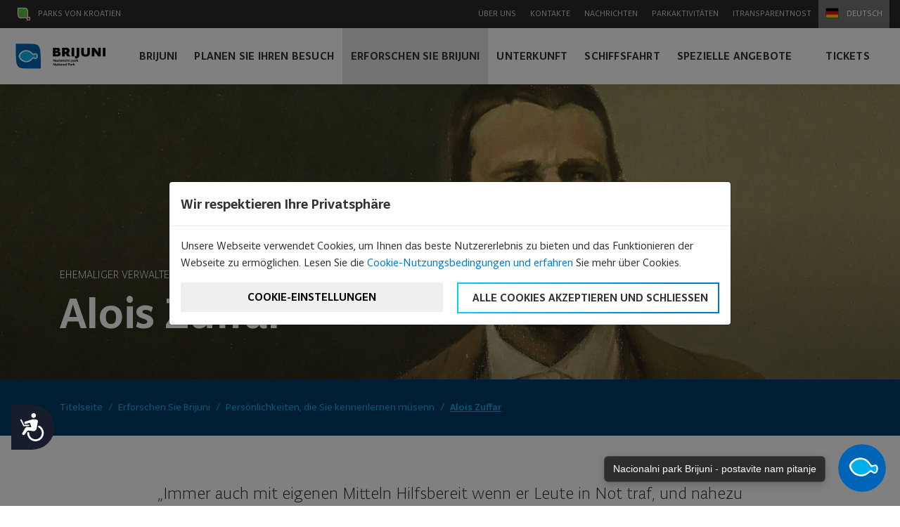

--- FILE ---
content_type: text/html; charset=UTF-8
request_url: https://www.np-brijuni.hr/de/entdecken-sie-brijuni/personnen-zu-kennenlernen/alois-zuffar
body_size: 19971
content:
<!DOCTYPE html>
<html lang="de">
<head>
    <meta charset="utf-8">
    <meta http-equiv="X-UA-Compatible" content="IE=edge">
    <meta name="viewport" content="width=device-width, initial-scale=1">

    <title>Alois Zuffar ehemaliger Verwalter der Inselgruppe Brijuni | Brijuni Nationalpark</title>
<meta name="description" content="Alois Zuffar war von 1894 bis seines Todes Verwalter von Brijuni, er hat sich um die landschaftliche Gestaltung der Insel verdient gemacht."/>
<link rel="canonical" href="https://www.np-brijuni.hr/de/entdecken-sie-brijuni/personnen-zu-kennenlernen/alois-zuffar" />
<link rel="alternate" href="https://www.np-brijuni.hr/hr/istrazi-brijune/osobe-koje-morate-upoznati/alojz-cufar-alois-zuffar" hreflang="hr" />
<link rel="alternate" href="https://www.np-brijuni.hr/en/explore-brijuni/persons-worth-knowing-about/alojz-cufar-alois-zuffar" hreflang="en" />
<link rel="alternate" href="https://www.np-brijuni.hr/it/esplorate-brioni/persone-da-conoscere/alojz-cufar-aloisie-zuffar" hreflang="it" />
<link rel="alternate" href="https://www.np-brijuni.hr/ru/issleduyte-brioni/lyudi-s-kotorymi-vy-dolzhny-poznakomitsya/aloyz-chufar-aloiz-zuffar" hreflang="ru" />
<link rel="alternate" href="https://www.np-brijuni.hr/es/explora-brijuni/personas-que-necesitas-conocer/alojz-cufar-alois-zuffar" hreflang="es" />
<link rel="alternate" href="https://www.np-brijuni.hr/fr/decouvrez-les-iles-de-brijuni/les-personnes-que-vous-devez-decouvrir/alojz-cufar-alois-zuffar" hreflang="fr" />

<!--meta property="og:locale" content="hr_HR" /-->
<meta property="og:type" content="website" />
<meta property="og:title" content="Alois Zuffar ehemaliger Verwalter der Inselgruppe Brijuni | Brijuni Nationalpark" />
<meta property="og:description" content="Alois Zuffar war von 1894 bis seines Todes Verwalter von Brijuni, er hat sich um die landschaftliche Gestaltung der Insel verdient gemacht." />
<meta property="og:url" content="https://www.np-brijuni.hr/de/entdecken-sie-brijuni/personnen-zu-kennenlernen/alois-zuffar" />
<meta property="og:site_name" content="Brijuni Nationalpark" />
<meta name="twitter:card" content="summary" />
<meta name="twitter:description" content="Alois Zuffar war von 1894 bis seines Todes Verwalter von Brijuni, er hat sich um die landschaftliche Gestaltung der Insel verdient gemacht." />
<meta name="twitter:title" content="Alois Zuffar ehemaliger Verwalter der Inselgruppe Brijuni | Brijuni Nationalpark" />

    <meta name="author" content="Play Digital d.o.o." />


    <!-- CSRF Token -->
    <meta name="csrf-token" content="cCaz3SrqIhF5gwNyR1tfQAwqB9stGuhEpmUSFyR2">

    <!-- Custom styles for this template -->
    <link href="https://www.np-brijuni.hr/theme-assets/brijuni/lightgallery/css/lightgallery.css" rel="stylesheet">
    <link href="https://www.np-brijuni.hr/theme-assets/brijuni/css/theme.css?1235520221" rel="stylesheet">
    <link href="https://www.np-brijuni.hr/theme-assets/brijuni/css/style-30042019.css?20221" rel="stylesheet">

    
    <link rel="apple-touch-icon" sizes="180x180" href="https://www.np-brijuni.hr/theme-assets/brijuni/favicon//apple-touch-icon.png">
    <link rel="icon" type="image/png" sizes="32x32" href="https://www.np-brijuni.hr/theme-assets/brijuni/favicon/favicon-32x32.png">
    <link rel="icon" type="image/png" sizes="16x16" href="https://www.np-brijuni.hr/theme-assets/brijuni/favicon//favicon-16x16.png">
    <link rel="manifest" href="https://www.np-brijuni.hr/theme-assets/brijuni/favicon/site.webmanifest">
    <link rel="mask-icon" href="https://www.np-brijuni.hr/theme-assets/brijuni/favicon/safari-pinned-tab.svg" color="#5bbad5">
    <meta name="msapplication-TileColor" content="#da532c">
    <meta name="theme-color" content="#ffffff">

    

<!-- HTML5 Shim and Respond.js IE8 support of HTML5 elements and media queries -->
    <!-- WARNING: Respond.js doesn't work if you view the page via file:// -->
    <!--[if lt IE 9]>
    <script src="https://oss.maxcdn.com/libs/html5shiv/3.7.2/html5shiv.min.js"></script>
    <script src="https://oss.maxcdn.com/libs/respond.js/1.4.2/respond.min.js"></script>
    <![endif]-->


    
        <!-- DEFAULT CONSENT -->
        <script>
            window.dataLayer = window.dataLayer || [];

            function gtag() {
                dataLayer.push(arguments);
            }

            gtag("consent", "default", {
                ad_storage: "denied",
                ad_user_data: "denied",
                ad_personalization: "denied",
                analytics_storage: "denied",
                functionality_storage: "denied",
                personalization_storage: "denied",
                security_storage: "granted",
                wait_for_update: 500,
            });

            gtag("set", "url_passthrough", true);
            gtag("set", "anonymize_ip", true);
        </script>

    
    <!-- Google Tag Manager -->
    <script>(function (w, d, s, l, i) {
            w[l] = w[l] || [];
            w[l].push({'gtm.start': new Date().getTime(), event: 'gtm.js'});
            var f = d.getElementsByTagName(s)[0], j = d.createElement(s);
            j.async = true;
            j.src = "https://ss.np-brijuni.hr/dhh9heveowccr.js?" + i;
            f.parentNode.insertBefore(j, f);
        })(window, document, 'script', 'dataLayer', 'asuh=aWQ9R1RNLVAzN1RTSE1N&sort=asc');</script>
    <!-- End Google Tag Manager -->


    <!-- Google Tag Manager (novi kod BY NP Brijuni) -->
    <script>(function(w,d,s,l,i){w[l]=w[l]||[];w[l].push({'gtm.start':
                new Date().getTime(),event:'gtm.js'});var f=d.getElementsByTagName(s)[0],
            j=d.createElement(s),dl=l!='dataLayer'?'&l='+l:'';j.async=true;j.src=
            'https://www.googletagmanager.com/gtm.js?id='+i+dl;f.parentNode.insertBefore(j,f);
        })(window,document,'script','dataLayer','GTM-5QJ9GFGZ');</script>
    <!-- End Google Tag Manager -->


    

    <script>
        function fadeInPage() {
            if (!window.AnimationEvent) {
                return;
            }
            var fader = document.getElementById('fader');
            fader.classList.add('fade-out');
        }

        document.addEventListener('DOMContentLoaded', function () {
            if (!window.AnimationEvent) {
                return
            }

            var anchors = document.querySelectorAll('#main_navigation a,.fade_page');

            for (var idx = 0; idx < anchors.length; idx += 1) {
                if (anchors[idx].hostname !== window.location.hostname) {
                    return;
                }

                anchors[idx].addEventListener('click', function (event) {
                    var fader = document.getElementById('fader'),
                        anchor = event.currentTarget;

                    if ($(anchor).hasClass("no_fade")) return;

                    var listener = function () {
                        window.location = anchor.href;
                        fader.removeEventListener('animationend', listener);
                    };
                    fader.addEventListener('animationend', listener);

                    event.preventDefault();
                    fader.classList.add('fade-in');
                });
            }
        });

        window.addEventListener('pageshow', function (event) {
            if (!event.persisted) {
                return;
            }
            var fader = document.getElementById('fader');
            fader.classList.remove('fade-in');
        });

    </script>
    <style>
        #fader {
            position: fixed;
            top: 0;
            left: 0;
            width: 100%;
            height: 100%;
            z-index: 999999;
            pointer-events: none;
            background: white;
            animation-duration: 300ms;
            animation-timing-function: ease-in-out;
        }

        #fader:before {
            content: 'fade'
        }

        @keyframes  fade-out {
            from {
                opacity: 1
            }
            to {
                opacity: 0
            }
        }

        @keyframes  fade-in {
            from {
                opacity: 0
            }
            to {
                opacity: 1
            }
        }

        #fader.fade-out {
            opacity: 0;
            animation-name: fade-out;
        }

        #fader.fade-in {
            opacity: 1;
            animation-name: fade-in;
        }

    </style>

    
    
    
    
    
    
    
    
    
    
    
    
    
    

    
    

















    
    <!-- MailerLite Universal -->

    <script>

        (function(w,d,e,u,f,l,n){w[f]=w[f]||function(){(w[f].q=w[f].q||[])

            .push(arguments);},l=d.createElement(e),l.async=1,l.src=u,

            n=d.getElementsByTagName(e)[0],n.parentNode.insertBefore(l,n);})

        (window,document,'script','https://assets.mailerlite.com/js/universal.js','ml');

        ml('account', '1339692');

    </script>

    <!-- End MailerLite Universal -->

    <!-- Meta Pixel Code -->
    <script>
        !function(f,b,e,v,n,t,s)
        {if(f.fbq)return;n=f.fbq=function(){n.callMethod?
            n.callMethod.apply(n,arguments):n.queue.push(arguments)};
            if(!f._fbq)f._fbq=n;n.push=n;n.loaded=!0;n.version='2.0';
            n.queue=[];t=b.createElement(e);t.async=!0;
            t.src=v;s=b.getElementsByTagName(e)[0];
            s.parentNode.insertBefore(t,s)}(window, document,'script',
            'https://connect.facebook.net/en_US/fbevents.js');
        fbq('init', '2758405897712392');
        fbq('track', 'PageView');
    </script>
    <noscript><img height="1" width="1" style="display:none"
                   src="https://www.facebook.com/tr?id=2758405897712392&ev=PageView&noscript=1"
        /></noscript>
    <!-- End Meta Pixel Code -->

</head>
<body class=" lang-de layout- entry-handle- entry-id-5378103f-91d4-4809-b1f9-bb0081fce976">



<svg id="fader" class="fade-out"></svg>
<script>fadeInPage()</script>


<div id="vue">
    <svg xmlns="http://www.w3.org/2000/svg" style="display: none;">

        <symbol id="brijuni-arrow-right-7" viewBox="0 0 512 512">
            <path
                d="m511 261c0 0 0 0 0-1 1-1 1-2 1-4 0-2 0-3-1-4 0-1 0-1-1-1 0-1-1-2-1-3-1 0-1 0-1 0l-266-235c-5-4-11-3-15 1-4 5-4 11 1 15l245 216-462 0c-6 0-11 5-11 11 0 6 5 11 11 11l462 0-245 216c-5 4-5 10-1 15 2 2 5 3 8 3 2 0 5-1 7-2l266-235c0 0 0 0 1 0 0-1 1-2 2-3z"></path>
        </symbol>

        <symbol id="brijuni-arrow-left-7" viewBox="0 0 512 512">
            <path
                d="m501 245l-462 0 245-216c5-4 5-10 1-15-4-4-10-5-15-1l-266 235c0 0 0 0-1 0 0 1-1 2-2 3 0 0 0 0 0 1-1 1-1 2-1 4 0 2 0 3 1 4 0 1 0 1 0 1 1 1 2 2 2 3 1 0 1 0 1 0l266 235c2 1 5 2 7 2 3 0 6-1 8-3 4-5 4-11-1-15l-245-216 462 0c6 0 11-5 11-11 0-6-5-11-11-11z"></path>
        </symbol>

    </svg>

    <section
        class="section section_top_nav d-none d-xl-block  shrinked shrinked_normal ">

        <div class="container">
            <div class="top_nav">
                <a class="nav-link nav-link-ph" href="#parks_of_croatia" role="button" data-toggle="modal">
                    <img src="https://www.np-brijuni.hr/theme-assets/brijuni//img/ph.svg"
                         alt="Deutsch">
                    Parks von Kroatien
                </a>

                                                                                                    <a class="nav-link "
                           href="/de/uber-uns">
                                                        Über uns</a>
                                                                                            <a class="nav-link "
                           href="/de/kontakte-de">
                                                        Kontakte</a>
                                                                    <a class="nav-link "
                           href="/de/nachrichten">
                                                        Nachrichten</a>
                                                                                            <a class="nav-link "
                           href="/de/parkaktivitaten">
                                                        Parkaktivitäten</a>
                                                                    <a class="nav-link "
                           href="/de/itransparentnost">
                                                        iTransparentnost</a>
                                                            
                <a class="top_nav_lang" href="#choose_language" role="button" data-toggle="modal">
                    <img
                        src="https://www.np-brijuni.hr/theme-assets/brijuni//img/flag_de.svg"
                        alt="Deutsch">
                    Deutsch
                </a>

            </div>
        </div>

    </section>


    <section class="section_home_nav  shrinked shrinked_normal ">

        <nav class="navbar navbar-expand-xl">
            <a class="navbar-brand fade_page" href="/de"><img
                    src="https://www.np-brijuni.hr/theme-assets/brijuni//img/logo_npbrijuni.svg"
                    alt="NP Brijuni"></a>
            <button class="navbar-toggler" type="button" data-toggle="collapse" data-target="#main_navigation"
                    aria-controls="main_navigation"
                    aria-expanded="false" aria-label="Toggle navigation">
                <span class="navbar-toggler-icon">
                    <span class="navbar-toggler-bar"></span>
                    <span class="navbar-toggler-bar"></span>
                    <span class="navbar-toggler-bar"></span>
                </span>
            </button>

            <div class="collapse navbar-collapse" id="main_navigation">
                <ul class="navbar-nav mr-auto main-nav-container">

                    
                                                                                                                    
                        

                        

                                                    <li data-id="8e3041a7-1c67-45c3-81db-028c2b04aa90" id="main_8e3041a7-1c67-45c3-81db-028c2b04aa90"
                                class="nav-item main-nav-item active ">
                                <a class="nav-link "
                                   href="/de/brijuni">
                                                                        Brijuni
                                                                    </a>
                            </li>
                        

                                                                                                                    
                        

                        

                                                    <li data-id="37d54716-f501-4236-a03f-2805b93131bd" id="main_37d54716-f501-4236-a03f-2805b93131bd"
                                class="nav-item main-nav-item active ">
                                <a class="nav-link "
                                   href="/de/planen-sie-einen-besuch">
                                                                        Planen Sie Ihren Besuch
                                                                    </a>
                            </li>
                        

                                                                                                                    
                        

                        

                                                    <li data-id="cf255adb-6c2d-4a5d-b126-492257202c58" id="main_cf255adb-6c2d-4a5d-b126-492257202c58"
                                class="nav-item main-nav-item active ">
                                <a class="nav-link  active "
                                   href="/de/entdecken-sie-brijuni">
                                                                        Erforschen Sie Brijuni
                                                                    </a>
                            </li>
                        

                                                                                                                    
                        

                        

                                                    <li data-id="b70b03f7-8484-4e5f-b2bc-ec25638b81d0" id="main_b70b03f7-8484-4e5f-b2bc-ec25638b81d0"
                                class="nav-item main-nav-item active ">
                                <a class="nav-link "
                                   href="/de/unterkunft">
                                                                        Unterkunft
                                                                    </a>
                            </li>
                        

                                                                                                                    
                        

                        

                                                    <li data-id="774c3494-6578-44e8-af11-8833acf80fde" id="main_774c3494-6578-44e8-af11-8833acf80fde"
                                class="nav-item main-nav-item active ">
                                <a class="nav-link "
                                   href="/de/nautik">
                                                                        Schiffsfahrt
                                                                    </a>
                            </li>
                        

                                                                                                                    
                        

                        

                                                    <li data-id="9cbe750b-6aab-4728-9f3f-479f3a747559" id="main_9cbe750b-6aab-4728-9f3f-479f3a747559"
                                class="nav-item main-nav-item active ">
                                <a class="nav-link "
                                   href="/de/spezielle-angebote">
                                                                        Spezielle Angebote
                                                                    </a>
                            </li>
                        

                                                                                                                    
                        

                        

                                                    <li data-id="aa3a18bf-0a89-431c-831c-580e922a60a0" id="main_aa3a18bf-0a89-431c-831c-580e922a60a0"
                                class="nav-item main-nav-item active ">
                                <a class="nav-link "
                                   href="/de/1-23">
                                                                        
                                                                    </a>
                            </li>
                        

                                                                                                                    
                        

                        

                                                    <li data-id="b2cb07ed-81e8-4816-a59d-816961ee1792" id="main_b2cb07ed-81e8-4816-a59d-816961ee1792"
                                class="nav-item main-nav-item active ">
                                <a class="nav-link "
                                   href="/de/tickets">
                                                                        Tickets
                                                                    </a>
                            </li>
                        

                                            

                                                                                                                                            <div class="dropdown-nav-wrapper submenu-item d-none" id="submenu_8e3041a7-1c67-45c3-81db-028c2b04aa90"
                             data-id="8e3041a7-1c67-45c3-81db-028c2b04aa90">
                            <div class="dropdown-nav">
                                <ul>
                                                                                                                                                            <li><a href="/de/brijuni/allgemeine-angaben">Allgemeine Angaben</a>
                                                                                        <ul>
                                                                                                                                                                                                            <li>
                                                        <a href="/de/brijuni/allgemeine-angaben/brijuni-in-zahlen">Brijuni in Zahlen</a>
                                                    </li>
                                                                                                                                                                                                            <li>
                                                        <a href="/de/brijuni/allgemeine-angaben/die-benennung-der-inseln">Die Benennung der Inseln</a>
                                                    </li>
                                                                                            </ul>

                                        </li>
                                                                                                                                                            <li><a href="/de/brijuni/inselgruppe-von-brijuni">Brijuni Archipel</a>
                                                                                        <ul>
                                                                                                                                                                                                            <li>
                                                        <a href="/de/brijuni/inselgruppe-von-brijuni/veliki-brijun">Veliki Brijun</a>
                                                    </li>
                                                                                                                                                                                                            <li>
                                                        <a href="/de/brijuni/inselgruppe-von-brijuni/mali-brijun">Mali Brijun</a>
                                                    </li>
                                                                                                                                                                                                            <li>
                                                        <a href="/de/brijuni/inselgruppe-von-brijuni/vanga">Vanga</a>
                                                    </li>
                                                                                                                                                                                                            <li>
                                                        <a href="/de/brijuni/inselgruppe-von-brijuni/kozada">Kozada</a>
                                                    </li>
                                                                                                                                                                                                            <li>
                                                        <a href="/de/brijuni/inselgruppe-von-brijuni/sv-jerolim">Sv. Jerolim</a>
                                                    </li>
                                                                                                                                                                                                            <li>
                                                        <a href="/de/brijuni/inselgruppe-von-brijuni/sonstige-inseln">Andere Inseln</a>
                                                    </li>
                                                                                            </ul>

                                        </li>
                                                                                                                                                            <li><a href="/de/brijuni/kulturgeschichtliches-erbe">Kulturgeschichtliches Erbe</a>
                                                                                        <ul>
                                                                                                                                                                                                            <li>
                                                        <a href="/de/brijuni/kulturgeschichtliches-erbe/archaologische-lokalitaten">Archäologische Lokalitäten</a>
                                                    </li>
                                                                                                                                                                                                            <li>
                                                        <a href="/de/brijuni/kulturgeschichtliches-erbe/architectural-heritage">Architectural heritage</a>
                                                    </li>
                                                                                                                                                                                                            <li>
                                                        <a href="/de/brijuni/kulturgeschichtliches-erbe/steinbruche">Steinbrüche</a>
                                                    </li>
                                                                                                                                                                                                            <li>
                                                        <a href="/de/brijuni/kulturgeschichtliches-erbe/dauerausstellungen">Dauerausstellungen</a>
                                                    </li>
                                                                                                                                                                                                            <li>
                                                        <a href="/de/brijuni/kulturgeschichtliches-erbe/skulpturen-im-park">Skulpturen im Park</a>
                                                    </li>
                                                                                                                                                                                                            <li>
                                                        <a href="/de/brijuni/kulturgeschichtliches-erbe/museumssammlung">Museumssammlung</a>
                                                    </li>
                                                                                                                                                </ul>

                                        </li>
                                                                                                                                                            <li><a href="/de/brijuni/naturerbe">Naturerbe</a>
                                                                                        <ul>
                                                                                                                                                                                                            <li>
                                                        <a href="/de/brijuni/naturerbe/inselfauna">Inselfauna</a>
                                                    </li>
                                                                                                                                                                                                            <li>
                                                        <a href="/de/brijuni/naturerbe/unterwasserwelt">Unterwasserwelt</a>
                                                    </li>
                                                                                                                                                                                                            <li>
                                                        <a href="/de/brijuni/naturerbe/inselflora">Inselflora</a>
                                                    </li>
                                                                                                                                                                                                            <li>
                                                        <a href="/de/brijuni/naturerbe/der-ornithologische-park-brijuni">Der ornithologische Park Brijuni</a>
                                                    </li>
                                                                                            </ul>

                                        </li>
                                                                                                                                                            <li><a href="/de/brijuni/geologisch-palaontologisches-erbe">Geologisch-paläontologisches Erbe</a>
                                                                                        <ul>
                                                                                                                                                                                                            <li>
                                                        <a href="/de/brijuni/geologisch-palaontologisches-erbe/dinosaurier-auf-brijuni">Dinosaurier auf Brijuni</a>
                                                    </li>
                                                                                            </ul>

                                        </li>
                                                                    </ul>
                            </div>
                        </div>
                                                                                                                    <div class="dropdown-nav-wrapper submenu-item d-none" id="submenu_37d54716-f501-4236-a03f-2805b93131bd"
                             data-id="37d54716-f501-4236-a03f-2805b93131bd">
                            <div class="dropdown-nav">
                                <ul>
                                                                                                                                                            <li><a href="/de/planen-sie-einen-besuch/informationen-uber-die-erbringung-von-dienstleistungen">Auskunft</a>
                                                                                        <ul>
                                                                                                                                                                                                            <li>
                                                        <a href="/de/planen-sie-einen-besuch/informationen-uber-die-erbringung-von-dienstleistungen/fahrplan">Fahrplan</a>
                                                    </li>
                                                                                                                                                                                                            <li>
                                                        <a href="/de/planen-sie-einen-besuch/informationen-uber-die-erbringung-von-dienstleistungen/wie-erreichen-sie-brijuni">Wie erreichen Sie Brijuni?</a>
                                                    </li>
                                                                                                                                                                                                            <li>
                                                        <a href="/de/planen-sie-einen-besuch/informationen-uber-die-erbringung-von-dienstleistungen/verhaltensregeln">Verhaltensregeln</a>
                                                    </li>
                                                                                                                                                                                                                                                                <li>
                                                        <a href="/de/planen-sie-einen-besuch/informationen-uber-die-erbringung-von-dienstleistungen/haufig-gestellte-fragen">Häufig gestellte Fragen</a>
                                                    </li>
                                                                                                                                                                                                                                                                <li>
                                                        <a href="/de/planen-sie-einen-besuch/informationen-uber-die-erbringung-von-dienstleistungen/offnungszeiten">Öffnungszeiten</a>
                                                    </li>
                                                                                                                                                                                                                                                                                                                                                                        <li>
                                                        <a href="/de/planen-sie-einen-besuch/informationen-uber-die-erbringung-von-dienstleistungen/fotografieren-und-filmen-im-brijuni-nationalpark">Fotografieren und Filmen im Brijuni-Nationalpark</a>
                                                    </li>
                                                                                            </ul>

                                        </li>
                                                                                                                                                            <li><a href="/de/planen-sie-einen-besuch/ausfluge">Ausflüge</a>
                                                                                        <ul>
                                                                                                                                                                                                            <li>
                                                        <a href="/de/planen-sie-einen-besuch/ausfluge/ausflug-veliki-brijun">Ausflug Veliki Brijun</a>
                                                    </li>
                                                                                                                                                                                                            <li>
                                                        <a href="/de/planen-sie-einen-besuch/ausfluge/mali-brijun-excursions-2025">Entdecke Mali Brijun</a>
                                                    </li>
                                                                                                                                                                                                            <li>
                                                        <a href="/de/planen-sie-einen-besuch/ausfluge/tauchen-am-archaologischen-fundort-auf-verige">Tauchen am archäologischen Fundort auf Verige</a>
                                                    </li>
                                                                                                                                                                                                            <li>
                                                        <a href="/de/planen-sie-einen-besuch/ausfluge/kajaktour">Abenteuerausflug &quot;Mali Brijun adventure&quot; Kajaktour</a>
                                                    </li>
                                                                                                                                                                                                            <li>
                                                        <a href="/de/planen-sie-einen-besuch/ausfluge/archaologische-tour">Archäologische Tour</a>
                                                    </li>
                                                                                                                                                                                                            <li>
                                                        <a href="/de/planen-sie-einen-besuch/ausfluge/die-brijuni-pocket-guide-mobile-app">Die „Brijuni Pocket Guide“ mobile App</a>
                                                    </li>
                                                                                                                                                                                                            <li>
                                                        <a href="/de/planen-sie-einen-besuch/ausfluge/bootshaus-1">Bootshaus</a>
                                                    </li>
                                                                                                                                                                                                            <li>
                                                        <a href="/de/planen-sie-einen-besuch/ausfluge/souvenir-shops">Souvenir Shops</a>
                                                    </li>
                                                                                                                                                                                                                                                                                                                    <li>
                                                        <a href="/de/planen-sie-einen-besuch/ausfluge/st-jerolim-die-plastikfreie-insel">St. Jerolim – die plastikfreie Insel</a>
                                                    </li>
                                                                                            </ul>

                                        </li>
                                                                                                                                                            <li><a href="/de/planen-sie-einen-besuch/sport">Sport</a>
                                                                                        <ul>
                                                                                                                                                                                                            <li>
                                                        <a href="/de/planen-sie-einen-besuch/sport/fahrrader">Fahrräder</a>
                                                    </li>
                                                                                                                                                                                                            <li>
                                                        <a href="/de/planen-sie-einen-besuch/sport/elektromobile">Elektromobile</a>
                                                    </li>
                                                                                                                                                                                                            <li>
                                                        <a href="/de/planen-sie-einen-besuch/sport/golf">Golf</a>
                                                    </li>
                                                                                                                                                                                                            <li>
                                                        <a href="/de/planen-sie-einen-besuch/sport/tauchen">Tauchen</a>
                                                    </li>
                                                                                                                                                                                                            <li>
                                                        <a href="/de/planen-sie-einen-besuch/sport/tennis">Tennis</a>
                                                    </li>
                                                                                                                                                                                                                                                                                                                    <li>
                                                        <a href="/de/planen-sie-einen-besuch/sport/strand-saluga">Strand Saluga</a>
                                                    </li>
                                                                                                                                                                                                    </ul>

                                        </li>
                                                                                                                                                            <li><a href="/de/planen-sie-einen-besuch/gastgewerbe">Gastronomie</a>
                                                                                        <ul>
                                                                                                                                                                                                                                                                                                                    <li>
                                                        <a href="/de/planen-sie-einen-besuch/gastgewerbe/restaurant-neptun">Restaurant Neptun</a>
                                                    </li>
                                                                                                                                                                                                            <li>
                                                        <a href="/de/planen-sie-einen-besuch/gastgewerbe/restaurant-galija">Restaurant Galija</a>
                                                    </li>
                                                                                                                                                                                                            <li>
                                                        <a href="/de/planen-sie-einen-besuch/gastgewerbe/kaffeehaus">Kaffeehaus</a>
                                                    </li>
                                                                                                                                                                                                            <li>
                                                        <a href="/de/planen-sie-einen-besuch/gastgewerbe/gastronomiebetrieb-skoljka">Gastronomiebetrieb Školjka</a>
                                                    </li>
                                                                                                                                                                                                            <li>
                                                        <a href="/de/planen-sie-einen-besuch/gastgewerbe/bistro-plaza">Bistro Plaža</a>
                                                    </li>
                                                                                                                                                                                                            <li>
                                                        <a href="/de/planen-sie-einen-besuch/gastgewerbe/caffe-bar-brijuni">Caffe Bar Brijuni</a>
                                                    </li>
                                                                                                                                                                                                            <li>
                                                        <a href="/de/planen-sie-einen-besuch/gastgewerbe/beach-bar-sony-i-lanka">Caffe bar Sony &amp; Lanka</a>
                                                    </li>
                                                                                            </ul>

                                        </li>
                                                                                                                                                            <li><a href="/de/planen-sie-einen-besuch/organisierte-veranstaltungen">Organisierte Veranstaltungen</a>
                                                                                        <ul>
                                                                                                                                                                                                            <li>
                                                        <a href="/de/planen-sie-einen-besuch/organisierte-veranstaltungen/pula-film-festival-de">Cinema under the stars</a>
                                                    </li>
                                                                                                                                                                                                            <li>
                                                        <a href="/de/planen-sie-einen-besuch/organisierte-veranstaltungen/teambildung">Teambildung</a>
                                                    </li>
                                                                                                                                                                                                            <li>
                                                        <a href="/de/planen-sie-einen-besuch/organisierte-veranstaltungen/kongresse-und-konferenzen">Kongresse und Konferenzen</a>
                                                    </li>
                                                                                                                                                                                                            <li>
                                                        <a href="/de/planen-sie-einen-besuch/organisierte-veranstaltungen/nutzung-externer-standorte-im-brijuni-nationalpark">Nutzung externer Standorte im Brijuni-Nationalpark</a>
                                                    </li>
                                                                                                                                                                                                                                                                                                                                                                                                                                                                                                                                                                                                                                                                                                                                            </ul>

                                        </li>
                                                                                                                                                            <li><a href="/de/planen-sie-einen-besuch/edukationsprogramme">Edukationsprogramme</a>
                                                                                        <ul>
                                                                                                                                                                                                                                                                                                                    <li>
                                                        <a href="/de/planen-sie-einen-besuch/edukationsprogramme/schulen-und-kindergarten">Schulen und Kindergärten</a>
                                                    </li>
                                                                                                                                                </ul>

                                        </li>
                                                                    </ul>
                            </div>
                        </div>
                                                                                                                    <div class="dropdown-nav-wrapper submenu-item d-none" id="submenu_cf255adb-6c2d-4a5d-b126-492257202c58"
                             data-id="cf255adb-6c2d-4a5d-b126-492257202c58">
                            <div class="dropdown-nav">
                                <ul>
                                                                                                                                                            <li><a href="/de/entdecken-sie-brijuni/orte-zu-besuchen">Orte, die Sie besuchen müssen</a>
                                                                                        <ul>
                                                                                                                                                                                                            <li>
                                                        <a href="/de/entdecken-sie-brijuni/orte-zu-besuchen/safari-park">Safari-Park</a>
                                                    </li>
                                                                                                                                                                                                            <li>
                                                        <a href="/de/entdecken-sie-brijuni/orte-zu-besuchen/olive-auf-brijuni">Olive auf Brijuni</a>
                                                    </li>
                                                                                                                                                                                                            <li>
                                                        <a href="/de/entdecken-sie-brijuni/orte-zu-besuchen/byzantinisches-castrum">Byzantinisches Castrum</a>
                                                    </li>
                                                                                                                                                                                                            <li>
                                                        <a href="/de/entdecken-sie-brijuni/orte-zu-besuchen/dinosaurier-fuss-drucke">Spuren der Dinosaurier</a>
                                                    </li>
                                                                                                                                                                                                            <li>
                                                        <a href="/de/entdecken-sie-brijuni/orte-zu-besuchen/verige-bucht">Bucht Verige</a>
                                                    </li>
                                                                                                                                                                                                                                                                <li>
                                                        <a href="/de/entdecken-sie-brijuni/orte-zu-besuchen/basilika-st-maria">Basilika der Heiligen Maria</a>
                                                    </li>
                                                                                                                                                                                                            <li>
                                                        <a href="/de/entdecken-sie-brijuni/orte-zu-besuchen/mediterraner-garten">Mediterraner Garten</a>
                                                    </li>
                                                                                            </ul>

                                        </li>
                                                                                                                                                            <li><a href="/de/entdecken-sie-brijuni/personnen-zu-kennenlernen">Persönlichkeiten, die Sie kennenlernen müsenn</a>
                                                                                        <ul>
                                                                                                                                                                                                            <li>
                                                        <a href="/de/entdecken-sie-brijuni/personnen-zu-kennenlernen/paul-kupelwieser">Paul Kupelwieser</a>
                                                    </li>
                                                                                                                                                                                                            <li>
                                                        <a href="/de/entdecken-sie-brijuni/personnen-zu-kennenlernen/alois-zuffar">Alois Zuffar</a>
                                                    </li>
                                                                                                                                                                                                            <li>
                                                        <a href="/de/entdecken-sie-brijuni/personnen-zu-kennenlernen/robert-koch">Robert Koch</a>
                                                    </li>
                                                                                                                                                                                                                                                                <li>
                                                        <a href="/de/entdecken-sie-brijuni/personnen-zu-kennenlernen/josip-broz-tito">Josip Broz Tito</a>
                                                    </li>
                                                                                            </ul>

                                        </li>
                                                                                                                                                            <li><a href="/de/entdecken-sie-brijuni/pfade">Pfade</a>
                                                                                        <ul>
                                                                                                                                                                                                            <li>
                                                        <a href="/de/entdecken-sie-brijuni/pfade/didaktischer-pfad-zelenikovac">Didaktischer Pfad Zelenikovac</a>
                                                    </li>
                                                                                                                                                                                                            <li>
                                                        <a href="/de/entdecken-sie-brijuni/pfade/didaktischer-unterwasserpfad">Didaktischer Unterwasserpfad</a>
                                                    </li>
                                                                                                                                                                                                                                                                                                                    <li>
                                                        <a href="/de/entdecken-sie-brijuni/pfade/pfad-der-aussichtsturmen">Pfad der Aussichtstürme</a>
                                                    </li>
                                                                                                                                                                                                            <li>
                                                        <a href="/de/entdecken-sie-brijuni/pfade/fahrradpfad">Fahrradpfad</a>
                                                    </li>
                                                                                            </ul>

                                        </li>
                                                                                                                                                            <li><a href="/de/entdecken-sie-brijuni/sehenswurdigkeiten">Sehenswurdigkeiten</a>
                                                                                        <ul>
                                                                                                                                                                                                            <li>
                                                        <a href="/de/entdecken-sie-brijuni/sehenswurdigkeiten/titos-cadillac">Titos Cadillac</a>
                                                    </li>
                                                                                                                                                                                                            <li>
                                                        <a href="/de/entdecken-sie-brijuni/sehenswurdigkeiten/kakadu-koki">Kakadu Koki</a>
                                                    </li>
                                                                                                                                                                                                            <li>
                                                        <a href="/de/entdecken-sie-brijuni/sehenswurdigkeiten/bootshaus">Bootshaus</a>
                                                    </li>
                                                                                                                                                                                                            <li>
                                                        <a href="/de/entdecken-sie-brijuni/sehenswurdigkeiten/lebendiges-wasser">Živa voda</a>
                                                    </li>
                                                                                                                                                </ul>

                                        </li>
                                                                                                            </ul>
                            </div>
                        </div>
                                                                                                                    <div class="dropdown-nav-wrapper submenu-item d-none" id="submenu_b70b03f7-8484-4e5f-b2bc-ec25638b81d0"
                             data-id="b70b03f7-8484-4e5f-b2bc-ec25638b81d0">
                            <div class="dropdown-nav">
                                <ul>
                                                                                                                                                            <li><a href="/de/unterkunft/hotel-istra">Hotel Istra</a>
                                                                                                                                                                    <li><a href="/de/unterkunft/hotel-neptun">Hotel Neptun</a>
                                                                                                                                                                    <li><a href="/de/unterkunft/zimmer-karmen">Zimmer Karmen</a>
                                                                                                                                                                                                                                                    <li><a href="/de/unterkunft/villen-auf-den-brijuni-inseln">Luxusvillen auf Brijuni</a>
                                                                                        <ul>
                                                                                                                                                                                                            <li>
                                                        <a href="/de/unterkunft/villen-auf-den-brijuni-inseln/brijuni-escape">Brijuni Escape</a>
                                                    </li>
                                                                                                                                                                                                            <li>
                                                        <a href="/de/unterkunft/villen-auf-den-brijuni-inseln/geschmacke-der-brijuni">Geschmäcke der Brijuni</a>
                                                    </li>
                                                                                                                                                                                                            <li>
                                                        <a href="/de/unterkunft/villen-auf-den-brijuni-inseln/brijuni-premium-experience">Brijuni Premium Experience</a>
                                                    </li>
                                                                                                                                                                                                            <li>
                                                        <a href="/de/unterkunft/villen-auf-den-brijuni-inseln/fotogalerie">Fotogalerie</a>
                                                    </li>
                                                                                            </ul>

                                        </li>
                                                                                                                                                            <li><a href="/de/unterkunft/hostel-san-niccolo">Das Hostel San Niccolò</a>
                                                                                                                                                            </ul>
                            </div>
                        </div>
                                                                                                                                                                                            <div class="dropdown-nav-wrapper submenu-item d-none" id="submenu_9cbe750b-6aab-4728-9f3f-479f3a747559"
                             data-id="9cbe750b-6aab-4728-9f3f-479f3a747559">
                            <div class="dropdown-nav">
                                <ul>
                                                                                                                                                                                                                                                                                                                                                                                                                                                                                                                                                                                                                                                                                                                                                                                                                                                                                                                                                                                                                                                                                                                                                                                                                                                                                                                                                                                                                                                                                                                                                                                                                                                                                                                                                                                                                                                                                                                                            </ul>
                            </div>
                        </div>
                                                                                                                                                                    
                    <div class="mobile_top_nav d-xl-none">


                                                                                <a class=""
                               href="/de/uber-uns">Über uns</a>
                                                                                                            <a class=""
                               href="/de/kontakte-de">Kontakte</a>
                                                                                <a class=""
                               href="/de/nachrichten">Nachrichten</a>
                                                                                                            <a class=""
                               href="/de/parkaktivitaten">Parkaktivitäten</a>
                                                                                <a class=""
                               href="/de/itransparentnost">iTransparentnost</a>
                                                    
                        <a class="no_fade" href="#parks_of_croatia" role="button" data-toggle="modal">
                            Parks von Kroatien
                        </a>

                        <a class="top_nav_lang no_fade" href="#choose_language" role="button" data-toggle="modal">
                            <img
                                src="https://www.np-brijuni.hr/theme-assets/brijuni//img/flag_de.svg"
                                alt="Deutsch">
                            Deutsch
                        </a>

                    </div>
                </ul>
            </div>
        </nav>

    </section>


    
    <section class="section section_page_header_image">

        <img class="lazyload"
             data-src="/imagecache/maxsize/6f67e492-4a50-4136-93fd-89f06287a549/08-03-2019/alois_zuffar.jpg"
             src="/imagecache/small-lazy/6f67e492-4a50-4136-93fd-89f06287a549/08-03-2019/alois_zuffar.jpg" alt="">

        <div class="overlay">

            <div class="container pb-4 pb-lg-5">

                
                <h5 data-aos="fade-right" data-aos-duration="600" data-aos-delay="0">Ehemaliger Verwalter von Brijuni</h5>
                <h1 data-aos="fade-left" data-aos-duration="600" data-aos-delay="100">Alois Zuffar</h1>

            </div>

        </div>

    </section>


<div class="section section_breadcrumb">

    <div class="container">

        <nav aria-label="breadcrumb">
    <ol class="breadcrumb">
        <li class="breadcrumb-item"><a href="https://www.np-brijuni.hr/de">Titelseite</a></li>
                    <li class="breadcrumb-item "><a href="/de/entdecken-sie-brijuni">Erforschen Sie Brijuni</a></li>
                    <li class="breadcrumb-item "><a href="/de/entdecken-sie-brijuni/personnen-zu-kennenlernen">Persönlichkeiten, die Sie kennenlernen müsenn</a></li>
                    <li class="breadcrumb-item active"><a href="/de/entdecken-sie-brijuni/personnen-zu-kennenlernen/alois-zuffar">Alois Zuffar</a></li>
            </ol>
</nav>
        
    </div>

</div>
    <section
                    class="section section_quote  ">

                    <div class="container">

                        <div class="row">

                            <div class="col col-10 mx-auto my-4 my-lg-5 py-2 py-lg-3">

                                <blockquote class="text-center mb-0">
                                    „Immer auch mit eigenen Mitteln Hilfsbereit wenn er Leute in Not traf, und nahezu unverschämt zu denjenigen, die er als Drohne der menschlichen Gesellschaft erachtete.“
                                </blockquote>


                                
                            </div>

                        </div>

                    </div>

                </section>
                    
                                            <section class="section section_heading_fullblue py-4 py-lg-5">

                        <div class="container">

                            <h6>Machte sich Verdient für Neupflanzung von Wäldern auf den Inseln</h6>
                            <h2>Verwalter von Brijuni</h2>

                        </div>

                    </section>
                                    
                        <section class="section section_content_images my-4 my-lg-5">

                    <div class="container">

                        <div class="row">

                            <div
                                class="col col-12 col-lg-6 order-7 order-lg-1">

                                <div class="text-content">

                                    <p>Nach dem Erwerb der Inselgruppe Brijuni fang der Österreichische Visionär Paul Kupelwieser mit der Umgestaltung der Inselgruppe in ein Highsociety-Reiseziel. Um Hilfe bei der Neupflanzung der Wälder auf den Inseln zu finden, beging sich Paul Kupelwieser nach Triest. Obwohl er in der Abteilung für die Forstwirtschaft im Statsamt ziemlich unfreundlich empfangen wurde, riet ihm ein Bemter am Ausgang, er solle in Labin Alois Zuffar aufsuchen, was sich als eine hervorragende Entscheidung zeigte.</p>
<h3>Kultivierung der so geliebten Inseln</h3>
<p>Vor der Anreise auf die Inselgruppe, amtierte Alois Zuffar auch in der Stadt Vodnjan und Galižana, wovon sich ein Blick auf die Adriaküste und die Inselgruppe Brijuni erstreckt. Einst sahen Brijuni für ihn wie ein Traumland, das in der Ferne leuchtet, aus, und, &nbsp;da er der ganzen Familie Kupelwieser ungewöhnlich gefiel, bekam er jetzt die Gelegenheit bei der Abholzung des Gestrüpps und Neupflanzung von Wäldern auf den so geliebte Inseln zu arbeiten.</p>
<p>Alois Zuffar wurde nicht nur von Kupelwiesers Familie geschätzt, sondern auch von vielen Bewohner der Küstengebiete bei denen er hohe Anerkennung genießte. Er war ein äußerst ehrlicher und zuverlässlicher Mensch.</p>
<h3>Umsetzte Robert Kochs Maßnahmen gründlich</h3>
<p>Zuffar war der Verwalter von Brijuni von 1894 bis seines Todes und er hat sich um die landschaftliche Gestaltung der Insel verdient gemacht – Abholzung des Gestrüpps und Neupflanzung von Wäldern (etwa zehntausend Bäume), Säuberung der Wiesen und der Steinbrüche von übriggebliebenem Gestein, das für den Bau zahlreicher Straßen und Wege (50 km) verwendet wurde, Umgestaltung der Steinbrüche, die in zu jeder Jahreszeit angenehme Spazierwege verwandelt wurden. Im Sommer kühl und im Winter windgeschützt, wurden sie zu beliebten Plätzen der Gäste auf Brijuni.&nbsp;</p>
<p>Auf den gesäuberten Wiesen pflanzte er Weingärten an, so dass der Wein von Brijuni auch in Wien und Budapest erhältlich war. Er umsetzte Robert Kochs Maßnahmen gründlich (Trockenlegung und Verfüllung der Sümpfe) was zu der erfolgreichen Bekämpfung von Malaria auf den Inseln beitrug.</p>
<h3>Denkmal als Zeichen der Dankbarkeit</h3>
<p> Zum Zeichen der Dankbarkeit ließ ihm die Familie Kupelwieser in einem der Steinbrüche ein Denkmal errichten.</p>
<p>Dank Zuffar ist die Inselgruppe heute durch eine harmonische Flora gekennzeichnet, während vielzählige Steinbrüche erfolgreich versteckt und in Wanderwege umgestaltet sind.</p>


                                    
                                </div>

                            </div>

                            <div
                                class="col col-12 col-lg-6 order-1 order-lg-7">

                                <div class="row light_gallery">

                                    
                                                                                                                        <div class="col col-12">
                                                <div class="col-img">
                                                    <a class="d-block"
                                                       href="/imagecache/maxsize/6f67e492-4a50-4136-93fd-89f06287a549/08-03-2019/alois_zuffar2.jpg"
                                                       data-aos="fade-down" data-aos-duration="600" data-aos-delay="0">
                                                        <img class="w-100 lazyload"
                                                             data-src="/imagecache/maxsize/6f67e492-4a50-4136-93fd-89f06287a549/08-03-2019/alois_zuffar2.jpg"
                                                             src="/imagecache/small-lazy/6f67e492-4a50-4136-93fd-89f06287a549/08-03-2019/alois_zuffar2.jpg"
                                                             alt="">
                                                    </a>
                                                </div>
                                            </div>
                                                                            
                                    

                                </div>

                            </div>

                        </div>

                    </div>

                </section>
                    
                        <section
                    class="section section_quote  section_quote_cta">

                    <div class="container">

                        <div class="row">

                            <div class="col col-10 mx-auto my-4 my-lg-5 py-2 py-lg-3">

                                <blockquote class="text-center mb-0">
                                    Besuchen Sie die Inselgruppe Brijuni um Alois Zuffar und diesen kleinen Stück des Paradieses besser kennenzulernen.
                                </blockquote>


                                                                                                                                                                                                    <a href="/de/tickets"
                                               class="btn btn-info">Tickets kaufen</a>
                                                                                                            
                            </div>

                        </div>

                    </div>

                </section>
                    


    <section class="section section_footer_logo">

        <div class="container">

            <div class="row">

                <div class="d-none d-lg-block col-lg-3">

                    <a href="/de" class="footer_logo fade_page">
                        <img src="https://www.np-brijuni.hr/theme-assets/brijuni//img/logo_npbrijuni_footer.svg" alt="">
                    </a>

                </div>

            </div>

        </div>

    </section>

    <section class="section section_footer">

        <div class="container">

            <div class="row">

                <div class="col col-12 order-10 order-lg-1 col-lg-3">

                    <div class="footer_address my-4 my-lg-5">

                        <a href="https://www.np-brijuni.hr" class="footer_logo">
                            <img src="https://www.np-brijuni.hr/theme-assets/brijuni//img/logo_npbrijuni_footer.svg" alt="">
                        </a>

                        <p>Nacionalni Park Brijuni<br>
                            Brijuni, 52100 Pula</p>

                                                <p>

                            <a href="/de/kontakte-de">Kontakte</a></p>

                        <p>OIB: 79193158584<br>
                            VAT ID: HR79193158584<br>
                            IBAN: HR0523600001101435571</p>

                        <div class="footer_social">

                            <a target="_blank" href="https://web.facebook.com/npbrijuni/"><img
                                    src="https://www.np-brijuni.hr/theme-assets/brijuni//img/icon_fb.svg"
                                    alt="Facebook"></a>

                            <a target="_blank" href="https://www.instagram.com/npbrijuni/"><img
                                    src="https://www.np-brijuni.hr/theme-assets/brijuni//img/icon_in.svg"
                                    alt="Instagram"></a>

                            <a target="_blank" href="https://twitter.com/npbrijuni"><img
                                    src="https://www.np-brijuni.hr/theme-assets/brijuni//img/icon_tw.svg"
                                    alt="Twitter"></a>

                            <a target="_blank" href="https://www.youtube.com/channel/UCUPaIqUbWKpRZaphjHadiaw"><img
                                    src="https://www.np-brijuni.hr/theme-assets/brijuni//img/icon_yt.svg" alt="Youtube"></a>

                        </div>

                                                <p><a href="/de/uber-uns/datenschutz-bestimmungen">Datenschutz-Bestimmungen</a> | <a
                                href="/de/uber-uns/einkaufsbedingungen">Einkaufsbedingungen</a>
                        | <a href="javascript:(function() { cookieConsentModal.showOptionsForm = true; cookieConsentModal.openModal(); }())">Cookie-Einstellungen</a>
                        </p>


                        <p>
                            Copyright 2026. Javna ustanova NP Brijuni
                            <br><a style="color:#333;" title="Izrada web stranica" target="_blank"
                                   href="https://www.playdigital.hr">Izrada web
                                stranica:</a> <a title="Web dizajn i izrada web shopa" target="_blank"
                                                 href="https://www.playdigital.hr">Play
                                Digital</a>
                            <br>Optimizacija: <a target="_blank" href="https://www.markething.hr/">Markething</a>
                            <br>Prijevod: <a target="_blank" href="http://www.interpreta.hr/">Interpreta</a>
                        </p>

                    </div>

                </div>

                <div class="col col-12 order-1 order-lg-10 col-lg-9">

                    <div class="row">

                        <div class="col col-12">

                            <div class="footer_block">

                                <div class="row">

                                    <div class="col-12">

                                        <div class="footer_multimedia">

                                            <span>Multimedia</span>


                                                                                                                                                                                            <a class=""
                                                   href="/de/fotos">
                                                    <div class="icon brijuni-icon-camera"></div>Fotos
                                                    
                                                    
                                                </a>
                                                                                                                                                                                            <a class=""
                                                   href="/de/video">
                                                    
                                                    <div class="icon brijuni-icon-videolist"></div>Video
                                                    
                                                </a>
                                                                                                                                                                                            <a class=""
                                                   href="/de/broschuren">
                                                    
                                                    
                                                    <div class="icon brijuni-icon-brochure"></div>Broschüren
                                                </a>
                                                                                                                                                                                            <a class=""
                                                   href="/de/sommer-auf-brijuni">
                                                    
                                                    
                                                    
                                                </a>
                                            

                                        </div>

                                    </div>

                                </div>

                                <div class="row">

                                    <div class="col col-4">

                                        <div class="footer_news">


                                            <h4 class="mb-4">Nachrichten</h4>


                                                                                                                                                                                                                                                                                                                                                                                                                                    <div class="news_article_item">

                                                        <div class="news_article_item_date">

                                                            <span
                                                                class="day">19</span>
                                                            <span
                                                                class="month_year">12/2025</span>

                                                        </div>

                                                        <a href="/de/nachrichten/"
                                                           class="news_article_item_title">Merry Christmas and Happy New Year</a>

                                                    </div>
                                                                                                                                                                                        

                                        </div>

                                    </div>

                                    <div class="col col-8">

                                        <div class="footer_map">

                                            <h4 class="mb-4">Wie erreichen Sie uns</h4>

                                            <p>GPS<br>44°55'00"N<br>13°46'00"E</p>

                                            <a target="_blank"
                                               href="https://www.google.com/maps/@44.9159243,13.7471904,8990m/data=!3m1!1e3"
                                               class="btn btn-info">Karte Standort</a>

                                        </div>

                                    </div>

                                </div>

                                <div class="row">

                                    <div class="col col-12">

                                        <div class="footer_logos">

                                            <a target="_blank" href="https://croatia.hr/">
                                                <img src="https://www.np-brijuni.hr/theme-assets/brijuni//img/logo_htz.jpg" alt="HTZ">
                                            </a>
                                            <a target="_blank" href="https://istra.hr/">
                                                <img src="https://www.np-brijuni.hr/theme-assets/brijuni//img/logo_istra.jpg"
                                                     alt="Istra.hr">
                                            </a>
                                            <a target="_blank" href="https://parksdinarides.org/">
                                                <img src="https://www.np-brijuni.hr/theme-assets/brijuni//img/logo_dinaridi.jpg"
                                                     alt="Dinaridi">
                                            </a>
                                            <a target="_blank" href="https://mzozt.gov.hr/">
                                                <img height="60px" src="https://www.np-brijuni.hr/theme-assets/brijuni//img/MZOZT_HR_4C.png" alt="MZOIP">
                                            </a>
                                            <a target="_blank" href="https://www.parkovihrvatske.hr/">
                                                <img src="https://www.np-brijuni.hr/theme-assets/brijuni//img/logo_parkovi_hrvatske.jpg"
                                                     alt="Parkovi hrvatske">
                                            </a>

                                        </div>

                                    </div>

                                </div>

                            </div>

                        </div>

                    </div>

                </div>

            </div>

        </div>

    </section>



        <cookie-consent initial-consent="" />

</div>


<div class="modal fade" id="choose_language" tabindex="-1" role="dialog" aria-hidden="true">
    <div class="modal-dialog modal-full" role="document">
        <div class="modal-content justify-content-center">

            <div class="container">

                <div class="row">

                    <div class="col-12 col-xl-8 mx-auto">

                        <div class="modal-header">

                            <button type="button" class="close" data-dismiss="modal" aria-label="Close">
                                <span aria-hidden="true">×</span>
                            </button>
                        </div>

                        <div class="modal-body p-0 p-md-4">

                            <div class="row lang_list">

                                                                    <div class="col-6">

                                        <a href="/hr" class="item">

                                            <div class="flag"><img
                                                    src="https://www.np-brijuni.hr/theme-assets/brijuni//img/flag_hr.svg"
                                                    alt="Hrvatski"
                                                    title="Hrvatski"></div>
                                            <h4 class="d-inline">Hrvatski</h4>
                                        </a>

                                    </div>
                                                                    <div class="col-6">

                                        <a href="/en" class="item">

                                            <div class="flag"><img
                                                    src="https://www.np-brijuni.hr/theme-assets/brijuni//img/flag_en.svg"
                                                    alt="English"
                                                    title="English"></div>
                                            <h4 class="d-inline">English</h4>
                                        </a>

                                    </div>
                                                                    <div class="col-6">

                                        <a href="/it" class="item">

                                            <div class="flag"><img
                                                    src="https://www.np-brijuni.hr/theme-assets/brijuni//img/flag_it.svg"
                                                    alt="Italiano"
                                                    title="Italiano"></div>
                                            <h4 class="d-inline">Italiano</h4>
                                        </a>

                                    </div>
                                                                    <div class="col-6">

                                        <a href="/de" class="item">

                                            <div class="flag"><img
                                                    src="https://www.np-brijuni.hr/theme-assets/brijuni//img/flag_de.svg"
                                                    alt="Deutsch"
                                                    title="Deutsch"></div>
                                            <h4 class="d-inline">Deutsch</h4>
                                        </a>

                                    </div>
                                                                    <div class="col-6">

                                        <a href="/fr" class="item">

                                            <div class="flag"><img
                                                    src="https://www.np-brijuni.hr/theme-assets/brijuni//img/flag_fr.svg"
                                                    alt="Français"
                                                    title="Français"></div>
                                            <h4 class="d-inline">Français</h4>
                                        </a>

                                    </div>
                                                                    <div class="col-6">

                                        <a href="/es" class="item">

                                            <div class="flag"><img
                                                    src="https://www.np-brijuni.hr/theme-assets/brijuni//img/flag_es.svg"
                                                    alt="Español"
                                                    title="Español"></div>
                                            <h4 class="d-inline">Español</h4>
                                        </a>

                                    </div>
                                                                    <div class="col-6">

                                        <a href="/ru" class="item">

                                            <div class="flag"><img
                                                    src="https://www.np-brijuni.hr/theme-assets/brijuni//img/flag_ru.svg"
                                                    alt="России"
                                                    title="России"></div>
                                            <h4 class="d-inline">России</h4>
                                        </a>

                                    </div>
                                
                            </div>

                        </div>

                    </div>

                </div>

            </div>

        </div>
    </div>
</div>

<div class="modal fade" id="parks_of_croatia" tabindex="-1" role="dialog" aria-hidden="true">
    <div class="modal-dialog modal-full" role="document">
        <div class="modal-content justify-content-center">

            <div class="container">

                <div class="row">

                    <div class="col-12 col-xl-8 mx-auto">

                        <div class="modal-header">

                            <button type="button" class="close" data-dismiss="modal" aria-label="Close">
                                <span aria-hidden="true">×</span>
                            </button>
                        </div>

                        <div class="modal-body p-0 p-md-4">

                            <div class="row lang_list">

                                <div class="col-12 col-sm-6 col-lg-4 mx-auto">

                                    <a href="https://www.parkovihrvatske.hr/" target="_blank" class="item item-ph">

                                        <img src="https://www.np-brijuni.hr/theme-assets/brijuni//img/img_ph.png">
                                    </a>

                                </div>

                            </div>

                            <h3 class="my-4 text-center">Nationalparks</h3>

                            <div class="row lang_list">

                                <div class="col-6 col-lg-4">

                                    <a href="https://www.np-brijuni.hr" target="_blank" class="item item-ph">

                                        <img src="https://www.np-brijuni.hr/theme-assets/brijuni//img/img_np_brijuni.png">
                                    </a>

                                </div>

                                <div class="col-6 col-lg-4">

                                    <a href="http://www.np-kornati.hr" target="_blank" class="item item-ph">

                                        <img src="https://www.np-brijuni.hr/theme-assets/brijuni//img/img_np_kornati.png">
                                    </a>

                                </div>

                                <div class="col-6 col-lg-4">

                                    <a href="http://www.npkrka.hr/" target="_blank" class="item item-ph">

                                        <img src="https://www.np-brijuni.hr/theme-assets/brijuni//img/img_np_krka.png">
                                    </a>

                                </div>

                                <div class="col-6 col-lg-4">

                                    <a href="http://np-mljet.hr/" target="_blank" class="item item-ph">

                                        <img src="https://www.np-brijuni.hr/theme-assets/brijuni//img/img_np_mljet.png">
                                    </a>

                                </div>

                                <div class="col-6 col-lg-4">

                                    <a href="https://np-paklenica.hr" target="_blank" class="item item-ph">

                                        <img src="https://www.np-brijuni.hr/theme-assets/brijuni//img/img_np_paklenica.png">
                                    </a>

                                </div>


                                <div class="col-6 col-lg-4">

                                    <a href="https://np-plitvicka-jezera.hr/" target="_blank" class="item item-ph">

                                        <img src="https://www.np-brijuni.hr/theme-assets/brijuni//img/img_np_plitvice.png">
                                    </a>

                                </div>

                                <div class="col-6 col-lg-4">

                                    <a href="http://np-risnjak.hr/" target="_blank" class="item item-ph">

                                        <img src="https://www.np-brijuni.hr/theme-assets/brijuni//img/img_np_risnjak.png">
                                    </a>

                                </div>

                                <div class="col-6 col-lg-4">

                                    <a href="https://www.np-sjeverni-velebit.hr/" target="_blank" class="item item-ph">

                                        <img src="https://www.np-brijuni.hr/theme-assets/brijuni//img/img_np_sjeverni_velebit.png">
                                    </a>

                                </div>


                            </div>

                            <h3 class="my-4 text-center">Naturparks</h3>

                            <div class="row lang_list">

                                <div class="col-6 col-lg-4">

                                    <a href="https://pp-biokovo.hr/" target="_blank" class="item item-ph">

                                        <img src="https://www.np-brijuni.hr/theme-assets/brijuni//img/img_pp_biokovo.png">
                                    </a>

                                </div>

                                <div class="col-6 col-lg-4">

                                    <a href="https://pp-kopacki-rit.hr" target="_blank" class="item item-ph">

                                        <img src="https://www.np-brijuni.hr/theme-assets/brijuni//img/img_pp_kopacki_rit.png">
                                    </a>

                                </div>

                                <div class="col-6 col-lg-4">

                                    <a href="https://pp-lastovo.hr/" target="_blank" class="item item-ph">

                                        <img src="https://www.np-brijuni.hr/theme-assets/brijuni//img/img_pp_lastovo.png">
                                    </a>

                                </div>

                                <div class="col-6 col-lg-4">

                                    <a href="http://www.pp-lonjsko-polje.hr/" target="_blank" class="item item-ph">

                                        <img src="https://www.np-brijuni.hr/theme-assets/brijuni//img/img_pp_lonjsko_polje.png">
                                    </a>

                                </div>

                                <div class="col-6 col-lg-4">

                                    <a href="https://www.pp-medvednica.hr/" target="_blank" class="item item-ph">

                                        <img src="https://www.np-brijuni.hr/theme-assets/brijuni//img/img_pp_medvednica.png">
                                    </a>

                                </div>

                                <div class="col-6 col-lg-4">

                                    <a href="http://pp-papuk.hr/" target="_blank" class="item item-ph">

                                        <img src="https://www.np-brijuni.hr/theme-assets/brijuni//img/img_pp_papuk.png">
                                    </a>

                                </div>

                                <div class="col-6 col-lg-4">

                                    <a href="http://pp-telascica.hr/" target="_blank" class="item item-ph">

                                        <img src="https://www.np-brijuni.hr/theme-assets/brijuni//img/img_pp_telascica.png">
                                    </a>

                                </div>

                                <div class="col-6 col-lg-4">

                                    <a href="http://www.pp-ucka.hr/" target="_blank" class="item item-ph">

                                        <img src="https://www.np-brijuni.hr/theme-assets/brijuni//img/img_pp_ucka.png">
                                    </a>

                                </div>

                                <div class="col-6 col-lg-4">

                                    <a href="https://www.pp-velebit.hr" target="_blank" class="item item-ph">

                                        <img src="https://www.np-brijuni.hr/theme-assets/brijuni//img/img_pp_velebit.png">
                                    </a>

                                </div>

                                <div class="col-6 col-lg-4">

                                    <a href="http://www.pp-vransko-jezero.hr" target="_blank" class="item item-ph">

                                        <img src="https://www.np-brijuni.hr/theme-assets/brijuni//img/img_pp_vransko_jezero.png">
                                    </a>

                                </div>

                                <div class="col-6 col-lg-4">

                                    <a href="http://www.park-zumberak.hr/" target="_blank" class="item item-ph">

                                        <img src="https://www.np-brijuni.hr/theme-assets/brijuni//img/img_pp_zumberak.png">
                                    </a>

                                </div>

                                <div class="col-6 col-lg-4">

                                    <a href="https://www.parkovihrvatske.hr/park-prirode-dinara" target="_blank" class="item item-ph">

                                        <img src="https://www.np-brijuni.hr/theme-assets/brijuni//img/img_pp_dinara.png">
                                    </a>

                                </div>


                            </div>

                        </div>

                    </div>

                </div>

            </div>

        </div>
    </div>
</div>


<script>
    window.playVars = {};
    window.playVars.activeLang = 'de';
    window.playVars.translationVariables = {"Naslovnica":"Titelseite","Novosti":"Nachrichten","total_tickets":"Karten insgesamt","close":"Schlie\u00dfen","Slobodnih mjesta":"Freie Pl\u00e4tze","Polazak":"Abfahrt","Moj plan posjeta":"Mein Tourplan","Trajanje":"Dauer","trip_language":"Sprache der Exkursion","Stavka":"Artikel","Cijena":"Preis","Koli\u010dina":"Menge","total_without_vat":"Insgesamt ohne MwSt","pdv_label":"MwSt. 25%","Prihva\u0107am":"Akzeptiere","nema_stavaka":"Keine Artikel","Ukloni stavku":"Artikel entfernen","Svi hoteli":"Alle Hotels","Dolazak":"Ankunft","Multimedija":"Multimedia","No\u0107enja":"\u00dcbernachtungen","Pretra\u017ei":"Durchsuchen","choose_date_of_arrival":"W\u00e4hlen Sie das Ankunftsdatum aus","sveukupno":"Insgesamt","Ko\u0161arica":"Wahrenkorb","Lokacija na karti":"Karte Standort","Saznajte vi\u0161e":"Erfahren Sie mehr","customer_address":"Adresse","thanks_for_purchase":"Vielen Dank f\u00fcr Ihren Einkauf","customer_email":"E-mail","Ime":"Name","Grad":"Stadt","Dr\u017eava":"Land","Telefon":"Telefon","order_status":"Bestellstatus","download_bill":"Laden Sie ein Rechnung als PDF herunter","order_confirmed":"Ihre Bestellung wurde best\u00e4tigt","pretrazite-smjestaj":"Unterkunft untersuchen","pravila-privatnosti-cookielaw":"Datenschutz","wed":"Mit","thu":"Don","fri":"Fre","sun":"Son","tue":"Die","mon":"Mon","sat":"Sam","customer_firstname":"Name","customer_lastname":"Nachname","customer_company":"Unternehmen","customer_country":"Land","customer_city":"Stadt","customer_phone":"Telefon","customer_note":"Bemerkung","Kako do nas":"Wie erreichen Sie uns","choose_date_desc":"W\u00e4hlen Sie das gew\u00fcnschte Datum, um den Nationalpark zu besuchen","choose_date":"W\u00e4hlen Sie das Datum aus","total":"Insgesamt zu zahlen","no_articles":"F\u00fcr die ausgew\u00e4hlte Tour sind keine Artikel verf\u00fcgbar.","nastavi_s_placanjem":"Gehen Sie mit der Zahlung","choose_ticket_type":"W\u00e4hlen Sie den Ticket-Typ","Preostalo vrijeme do kupnje":"Restliche Zeit bis zum Kauf","your_order":"Ihre Bestellung","podaci_za_placanje":"Zahlungsdetails","uvjete kupovine":"Einkaufsbedingungen","posalji_upit":"Anfrage senden","Smje\u0161taj":"Unterkunft","customer_company_hq":"Firmenhauptsitz","Kupi ulaznice":"Tickets kaufen","reservation_terminated_time":"Reservierung storniert - Zeit abgelaufen","redirect_payment_info":"Sie werden auf die Karteneintragsseite weitergeleitet","change_cancel_reservation":"Reservierung \u00e4ndern \/ stornieren","povratak_na_kosaricu":"Zur\u00fcck zum Warenkorb","Upis podataka":"Dateneingabe","confirm-item-delete":"M\u00f6chten Sie Artikel wirklich l\u00f6schen?","Prezime":"Nachname","zip":"Postleitzahl","Adresa":"Adresse","after_checkout_item_error":"Die Buchungszeit ist zum Zeitpunkt der Zahlung abgelaufen. Bitte notieren Sie sich Ihre Bestellnummer und wenden Sie sich an unseren Kundenservice unter info@np-brijuni.hr, um eine R\u00fcckerstattung des Betrags vorzunehmen oder das Ticket zu genehmigen.","download_tickets":"Laden Sie die Tickets als PDF herunter","choose_period_for_accommodation":"W\u00e4hlen Sie den Zeitraum aus, in dem Sie in Brijuni bleiben m\u00f6chten","cookielaw":"Diese Website verwendet Cookies, um die beste Benutzererfahrung zu bieten.","transaction_confirmed":"Die Transaktion wurde erfolgreich durchgef\u00fchrt","plan_posjeta_poslan":"Het plan van het bezoek is met succes verzonden naar uw e-mailadres!","Po\u0161alji":"Sturen","customer_address_line2":"Adresse 2","customer_zip":"Postleitzahl","terms_of_purchase":"Einkaufsbedingungen","order_items_expired":"Bei einigen Tickets ist die Kaufzeit abgelaufen. Bitte entfernen Sie diese Tickets aus dem Warenkorb.","pretrazite-smjestaj-sub":"W\u00e4hlen Sie den Zeitraum aus, in dem Sie in Brijuni bleiben m\u00f6chten","upisite_svoje_podatke":"Geben Sie Ihre Daten ein","privacy_policy":"Datenschutz","cta_url":"Die Adresse, von der die Nachricht empfangen wurde","\u017delim ra\u010dun naslovljen na tvrtku (R1)":"Rechnung f\u00fcr Unternehmen","Predahnite od u\u017eurbane svakodnevnice":"Machen Sie eine Pause vom Alltag","Izleti na Brijune":"Ausfl\u00fcge nach Brijuni","Objavljeno":"Ver\u00f6ffentlicht","Broj osoba":"Number of persons","Smje\u0161tajne jedinice":"Units","O smje\u0161taju":"\u00dcber die Unterkunft","Rezerviraj":"Book now","Va\u0161a ulaznica za NP Brijuni":"Your ticket to NP Brijun","ticket_email_subject":"Ticket for NP Brijuni - Order no.","ticket_email_reason":"You received this email because you made a purchase via the NP Brijuni Web Store.","ticket_added_error":"You've already added tickets to the cart. If you want to change the date and type of tickets, please remove the tickets from the <a href=\"\/webshop\/cart\"> shopping cart <\/a> and repeat the procedure for adding tickets to the basket.","Najljep\u0161e uspomene zapo\u010dinju upravo ovdje":"Hier beginnen die sch\u00f6nsten Erinnerungen","Smje\u0161taj na Brijunima":"Unterkunft in Brijuni","instagram_title":"Wir erz\u00e4hlen Ihnen eine Geschichte \u00fcber unsere Paradiesinseln","markething_consent_title":"I would like to be informed about the actual programs of the Public Institution \"National Park Brijuni\"","trasaction_declined_title":"The transaction was declined","trasaction_declined_content":"Your transaction was declined.","try_again":"Try again","customer_company_vat_id":"VAT ID","expired-item-delete":"Die Reservierung ist abgelaufen und aus dem Warenkorb gel\u00f6scht. Bitte wiederholen Sie das Ticketkaufverfahren.","instagram_content":"Die interessantesten Geschichten erz\u00e4hlen \u00fcber das Objektiv der Kamera. Ein Foto sagt mehr als 1000 W\u00f6rter, oder?","Promo code":"Promo code","cannot_create_more_reservations_at_once":"Es ist nicht m\u00f6glich, mehr als eine Reservierung gleichzeitig vorzunehmen.","Parkovi Hrvatske":"Parks von Kroatien","Nacionalni parkovi":"Nationalparks","Parkovi prirode":"Naturparks","Arhiva":"Archiv","Nedavno objavljeno":"K\u00fcrzlich ver\u00f6ffentlicht","Ostale ponude":"Andere Angebote","markething_consent_more":"Find out more","ticket_email_content":"<p>Thanks {{customer_firstname}}, <\/p> <p>Thank you for purchasing the tickets for NP Brijuni.<\/p> <br\/> <p>The tickets and the invoice are attachet to this email. <\/p> <p>Your order nr. is <strong>{{order_nr}}<\/strong>. The order amount is <strong>{{total}} HRK<\/strong>.<\/p> <p><strong>SERVISNE INFORMACIJE:<\/strong><\/p> <ul>     <li>It is not necessary to print your tickets. We appreciate the environment, so you can show them on your mobile device<\/li>     <li>You can check the codes of conduct at the following link: <a href=\"https:\/\/www.np-brijuni.hr\/en\/plan-your-visit\/useful-information\/code-of-conduct\">https:\/\/www.np-brijuni.hr\/en\/plan-your-visit\/useful-information\/code-of-conduct<\/a><\/li>     <li>Parking is not included in the ticket price, but the city parking is located near the port in the center of Fa\u017eana<\/li>     <li>Departure to Veliki Brijun is from the center of Fa\u017eana, only 20 meters from the Public Institution of the NP Brijuni (add: map + picture of the ship)<\/li>     <li>You can return to Fa\u017eana with any boat line. Check the following boat lines at: <a href=\"https:\/\/www.np-brijuni.hr\/en\/plan-your-visit\/useful-information\/boat-schedule\">https:\/\/www.np-brijuni.hr\/en\/plan-your-visit\/useful-information\/boat-schedule<\/a><\/li> <\/ul> <p>      <img style=\"width: 100%\" src=\"https:\/\/www.np-brijuni.hr\/imagecache\/large\/6f67e492-4a50-4136-93fd-89f06287a549\/19-06-2019\/slika_lokacije_polazista.jpg\" \/>      <br> <\/p> <p>We wish you a nice stay at NP Brijuni!<\/p>","promo_code_confirm":"Sich bewerben","promo_code_applied":"Promo-Code erfolgreich angewendet!","have_promo_code":"Hast du einen Rabattcode?","enter_promo_code":"Geben Sie den Rabattcode ein","promo_code_not_valid":"Der eingegebene Gutscheincode ist falsch oder abgelaufen.","Discount":"Rabatt","Rezervacija hotelskog smje\u0161taja":"Hotelbuchungen","Rezervacija izleta":"Buchung von Ausfl\u00fcgen","Recepcija hotela":"Rezeption","Radno vrijeme":"\u00d6ffnungszeiten","Poslovna banka":"Gesch\u00e4ftsbank","kontakti_pitanje":"Haben Sie Fragen?","kontakti_odgovor":"M\u00f6glicherweise befindet sich Ihre Frage bereits in unserer Datenbank f\u00fcr Fragen und Antworten. Klicken Sie auf den unteren Link und besuchen Sie unsere Seite \u00fcber oft gestellte Fragen.","Svi kontakti":"Alle Kontakte","Ustrojstvena jedinica":"Organisationseinheit","\u010cesto postavljana pitanja":"H\u00e4ufig gestellte Fragen","early_booking_cta":"Early booking 2020.","markething_consent_info":null,"transaction_canceled":"Bestellung wurde storniert","book_now_landing":"Jetzt buchen","transaction_preauthorization_error":"Bestellung konnte nicht abgeschlossen werden. Ihre Karte wurde nicht belastet. Bitte versuchen Sie es erneut oder w\u00e4hlen Sie ein anderes Ankunftsdatum.","covid_info_message_trips":"Informacija o prilago\u0111enom izletu zbog COVID-19 virusa","pocket_guide_app_info":"Die neue \u201eBrijuni Pocket Guide\u201c mobile App","pocket_guide_app_phone_number_info":"Geben Sie Ihre Handynummer mit L\u00e4ndervorwahl im folgenden Format ein: +385XXXXXXXXX. Wir senden Ihnen dann eine SMS Nachricht mit einem Link an Ihr Mobiltelefon, um Ihnen das Herunterladen der \u201eBrijuni Pocket Guide\u201c App zu erleichtern.","special_action_info_message_trips":"SPECIAL OFFER Excursion to Veli Brijun 1 \u2013 15 June 2020","Zatvori prozor":"Schlie\u00dfen","choose_time":"Abfahrt des Schiffes","message_sent_successfully":"Die Nachricht wurde erfolgreich gesendet. Wir werden uns so schnell wie m\u00f6glich bei Ihnen melden.","sms_pocket_guide_text":"Wir danken Ihnen f\u00fcr den Kauf der Eintrittskarten f\u00fcr den Nationalpark Brijuni. \n\nAnweisungen zum Herunterladen der Brijuni Pocket Guide App\n1. Laden Sie die App unter dem Link http:\/\/onelink.to\/9t2yjy herunter. \n2. W\u00e4hlen Sie nach dem \u00d6ffnen der App die Sprache aus, mit der Sie die App verwenden wollen. \nWir m\u00f6chten Sie bitten, die App vor der Ankunft im Nationalpark Brijuni einzurichten.\n\nWir w\u00fcnschen Ihnen einen angenehmen Aufenthalt","order_confirmed_info":"Im Brijuni-Webshop wird Ihre Karte mit {{iznos}} belastet. Ihre Best\u00e4tigung wurde an Ihre E-Mail gesendet. Wenn Sie nur ein Ticket gekauft haben, haben wir die Rechning an Ihr E-Mail gesendet.","thank_you_mail_title":"Umfrage zur Zufriedenheit mit dem Besuch des Nationalparks Brijuni","questionare_title":"Zufriedenheitsumfrage ausf\u00fcllen","questionare_link":"https:\/\/docs.google.com\/forms\/d\/1DqcLqQtS9_GdB46DILabFmeNmWY3K2WV7YGfoXEsL8M\/","thank_you_mail_content":"<p>Wir danken Ihnen f\u00fcr Ihren Besuch des Nationalparks Brijuni. <\/p><p>Wir hoffen, dass es Ihnen hier gefallen hat, und bitten Sie, uns einige Fragen zu beantworten, damit wir das Besuchserlebnis im Nationalpark noch verbessern k\u00f6nnen.<\/p>","thank_you_mail_first_line":"Wir danken Ihnen f\u00fcr Ihren Besuch des Nationalparks Brijuni.","trip_message_2021-12-17_df8eb45a-9003-40df-bb96-b5e02eb00397":"Der Ausflug beinhaltet Bootstransfer zur Insel, gef\u00fchrte Tour mit dem Touristenzug, Besuch des Safari Parks und des Museums.\n<ul>\n<li>R\u00fcckkehr gem\u00e4\u00df Bootsfahrplan<\/li>\n<li>Tickets mit Rabatt f\u00fcr die Kategorien der Besucher: Studenten, Senioren ab 65 Jahren, Behinderte und kroatische Veteranen werden an der Kasse NP Brijuni in Fa\u017eana, Brionska 10 gekauft (mit Ausweis und Reservierung an E-Mail-Adresse: <a href=\"mailto:izleti@np-brijuni.hr\" >izleti@np-brijuni.hr)<\/a><\/li>\n<li>Welttourismustag am 3. Oktober 2021 \u2013 f\u00fcr 50% Rabatt bitte PROMO50 eingeben.<\/li>\n<\/ul>","Radno vrijeme svi":"T\u00e4glich von 8.00 bis 16.00 Uhr","Radno vrijeme ponpet":"\u00d6ffnungszeiten Montag bis Freitag","radno_vrijeme_recepcije":null,"Radno vrijeme ponsub":"TICKETVERKAUF FA\u017dANA","Uvjeti otkazivanja":"Stornierungsbedingungen","tickets_alert_message":"Masken werden f\u00fcr geschlossene R\u00e4ume im Nationalpark Brijuni empfohlen.","uvjeti_otkazivanja_smjestaja":"<p><strong>NICHT ERSTATTBARE RATE<\/strong><\/p>\n<ul><li>Die Buchung kann nicht storniert werden.<\/li><li>Bei der Buchung der Unterkunft wird der gesamte Buchungsbetrag in Rechnung gestellt. Im Falle einer fehlgeschlagenen Kreditkartentransaktion werden Sie entsprechend verst\u00e4ndigt. Falls wir Ihre Kreditkarte nicht belasten k\u00f6nnen, wird Ihre Buchung storniert.<\/li><\/ul>\n<ul>\n <li>Im Falle eines      Nichterscheinens des Gastes werden 100 % des Buchungsbetrags in      Rechnung gestellt. <\/li>\n<\/ul>\n<p><strong>BESTE VERF\u00dcGBARE RATE<\/strong><\/p>\n<ul><li>Kostenfreie Stornierung der Buchung \u2013 bis 7 Tage vor der Ankunft. <\/li><li>Als Buchungsgarantie wird eine Kreditkarte ben\u00f6tigt.<\/li><li>Falls Sie Ihren Reisetermin im Jahr 2021 \u00e4ndern wollen, k\u00f6nnen Sie dies kostenfrei bis zu 7 Tage vor der Ankunft in Ihrem Reiseziel tun (der Preis wird nach dem zum wirklichen Reisedatum g\u00fcltigen Saisonpreis bestimmt).<\/li><li>Bei einer Stornierung der Buchung nach Ablauf der Stornierungsfrist behalten wir den belasteten Betrag ein. <\/li><li>Im Falle eines Nichterscheinens ohne vorherige Stornierung der Buchung belasten wir Ihre Kreditkarte mit dem vollen Buchungsbetrag. <\/li><\/ul>\n<p><strong>FR\u00dcHBUCHER-PREISLISTE 2021<\/strong><\/p>\n<ul><li>Kostenfreie Stornierung der Buchung bis 7 Tage vor der Ankunft.<\/li><li>Als Buchungsgarantie wird eine Kreditkarte ben\u00f6tigt.<\/li><li>Falls Sie Ihren Reisetermin im Jahr 2021 \u00e4ndern wollen, k\u00f6nnen Sie dies kostenfrei bis zu 7 Tage vor der Ankunft in Ihrem Reiseziel tun (der Preis wird nach dem zum wirklichen Reisedatum g\u00fcltigen Saisonpreis bestimmt).<\/li><li>Bei einer Stornierung der Buchung nach Ablauf der Stornierungsfrist behalten wir den belasteten Betrag ein.<\/li><li>Im Falle eines Nichterscheinens ohne vorherige Stornierung der Buchung belasten wir Ihre Kreditkarte mit dem vollen Buchungsbetrag.<\/li><\/ul>","no_trips_for_date":"F\u00fcr das gew\u00e4hlte Datum sind keine Ausfl\u00fcge verf\u00fcgbar.","ios_shop_error":"Because of temporary difficulties in the payment processing system, it is not possible to purchase tickets via the <strong>iPhone or iPad device<\/strong>. Please purchase your ticket using a mobile device with the Android operating system or with a desktop computer. Thank you for your understanding!","trip_includes_pocket_guide":"<strong>Selbst\u00e4ndige Besichtigungen der Insel Veli Brijun mit der Brijuni Pocket Guide-App (ohne Reisef\u00fchrer und Panoramazugfahrt):<\/strong>\n<ul>\n<li>R\u00fcckkehr gem\u00e4\u00df Bootsfahrplan<\/li>\n<\/ul>","trip_includes":"Der Ausflug beinhaltet Bootstransfer zur Insel, gef\u00fchrte Tour mit dem Touristenzug, Besuch des Safari Parks und des Museums.\n<ul>\n<li>R\u00fcckkehr gem\u00e4\u00df Bootsfahrplan<\/li>\n<li>Tickets mit Rabatt f\u00fcr die Kategorien der Besucher: Studenten, Senioren ab 65 Jahren, Behinderte und kroatische Veteranen werden an der Kasse NP Brijuni in Fa\u017eana, Brionska 10 gekauft (mit Ausweis und Reservierung an E-Mail-Adresse: <a href=\"mailto:izleti@np-brijuni.hr\" >izleti@np-brijuni.hr)<\/a><\/li>\n<\/ul>","trip_message_2021-12-17_3b36273d-5134-46ba-8dff-28b52192caab":"Der Ausflug beinhaltet Bootstransfer zur Insel, gef\u00fchrte Tour mit dem Touristenzug, Besuch des Safari Parks und des Museums.\n<ul>\n<li>R\u00fcckkehr gem\u00e4\u00df Bootsfahrplan<\/li>\n<li>Tickets mit Rabatt f\u00fcr die Kategorien der Besucher: Studenten, Senioren ab 65 Jahren, Behinderte und kroatische Veteranen werden an der Kasse NP Brijuni in Fa\u017eana, Brionska 10 gekauft (mit Ausweis und Reservierung an E-Mail-Adresse: <a href=\"mailto:izleti@np-brijuni.hr\" >izleti@np-brijuni.hr)<\/a><\/li>\n<li>Welttourismustag am 3. Oktober 2021 \u2013 f\u00fcr 50% Rabatt bitte PROMO50 eingeben.<\/li>\n<\/ul>","trip_message_2021-12-17_6db96998-e9a2-4f6a-9500-33c41c03b9d5":"Der Ausflug beinhaltet Bootstransfer zur Insel, gef\u00fchrte Tour mit dem Touristenzug, Besuch des Safari Parks und des Museums.\n<ul>\n<li>R\u00fcckkehr gem\u00e4\u00df Bootsfahrplan<\/li>\n<li>Tickets mit Rabatt f\u00fcr die Kategorien der Besucher: Studenten, Senioren ab 65 Jahren, Behinderte und kroatische Veteranen werden an der Kasse NP Brijuni in Fa\u017eana, Brionska 10 gekauft (mit Ausweis und Reservierung an E-Mail-Adresse: <a href=\"mailto:izleti@np-brijuni.hr\" >izleti@np-brijuni.hr)<\/a><\/li>\n<li>Welttourismustag am 3. Oktober 2021 \u2013 f\u00fcr 50% Rabatt bitte PROMO50 eingeben.<\/li>\n<\/ul>","trip_message_2c4f98f2-5064-480a-b565-ab984ee55535":"BRIJUNI-SPORTWOCHENENDE  AM  2. UND 3. OKTOBER 2021\n\nDas Ticket beinhaltet die Boots\u00fcberfahrt und die folgenden sportlichen Aktivit\u00e4ten: Wandern, Radfahren, Laufschule, Yoga, Golf-Anf\u00e4ngerkurs, Sportschule f\u00fcr Kinder  \n<ul>\n<li>Bitte reservieren Sie die gew\u00fcnschte sportliche Aktivit\u00e4t vor dem Kauf des Tickets unter sport-org@np-brijuni.hr<\/li<\n<li>R\u00fcckfahrt nach den Bootsfahrzeiten <\/li>\n<li>Weitere Informationen unter: izlet@np-brijuni.hr <\/li>\n<\/ul>","cookie_consent_marketing_description":"Diese Cookies werden genutzt, um Besucher \u00fcber verschiedene Webseiten zu verfolgen und gezielte Werbung anzuzeigen. Diese Webseite verwendet Cookies der folgenden Dienste:","cookie_consent_marketing_title":"Werbe-Cookies","cookie_consent_analytical_description":"Mit diesen Cookies k\u00f6nnen wir die Anzahl der Besuche sowie die Zugriffsquellen ermitteln, um die Leistung unserer Website zu messen und zu verbessern. Diese Webseite verwendet Cookies der folgenden Dienste:","cookie_consent_analytical_title":"Analyse-Cookies","cookie_consent_required_description":"Diese Cookies sind f\u00fcr das Funktionieren unserer Website erforderlich und k\u00f6nnen nicht ausgeschaltet werden. Dies bezieht sich beispielsweise auf Cookies, die sicherstellen, dass die auf den Webnutzer bezogene Konfiguration (Sprachpr\u00e4ferenzen, W\u00e4hrung, akzeptierte Cookies, Wunschliste, Warenkorb u.\u00c4.) auf allen Sessionen erhalten bleibt. Zus\u00e4tzlich tragen diese Cookies oder \u00e4hnliche Technologien zur sicheren und ordnungsgem\u00e4\u00dfen Nutzung unserer Dienste bei. Sie k\u00f6nnen Ihren Browser so einstellen, dass diese Cookies blockiert werden, doch dann funktioniert die Webseite nicht richtig, und der Einkauf im Webshop ist nicht m\u00f6glich. Die Cookie-Einstellungen k\u00f6nnen Sie bei jedem Besuch unserer Webseite einrichten und\/oder aktualisieren oder l\u00f6schen. Lesen Sie mehr dar\u00fcber in unseren Cookie-Nutzungsregeln.","cookie_consent_required_title":"Unbedingt erforderliche Cookies","Postavke kola\u010di\u0107a":"Cookie-Einstellungen","accept_all_cookies":"ALLE COOKIES AKZEPTIEREN","save_settings":"\u00c4NDERUNGEN SPEICHERN","accept_all_cookies_and_close":"ALLE COOKIES AKZEPTIEREN UND SCHLIESSEN","cookie_short_notice":"Unsere Webseite verwendet Cookies, um Ihnen das beste Nutzererlebnis zu bieten und das Funktionieren der Webseite zu erm\u00f6glichen. \nLesen Sie die <a href=\"\/cms\/preview-entry\/25c89a49-8931-4b65-89d2-e2690116ea61\">Cookie-Nutzungsbedingungen und erfahren<\/a> Sie mehr \u00fcber Cookies.","Po\u0161tujemo Va\u0161u privatnost":"Wir respektieren Ihre Privatsph\u00e4re","Smje\u0161taj_homepage":"Hotels und Villen","uvp_bez_skrivenih_troskova":"Keine versteckten Kosten","uvp_najniza_cijena_cijelo_vrijeme":"Immer der g\u00fcnstigste Preis","uvp_sigurno_i_osigurano":"Sicher und versichert","uvp_sigurno_online_placanje":"Sichere Online-Zahlung","uvp_besplatno_otkazivanje":"Kostenlose Stornierung bis zu 3 Tagen vor geplanter Ankunft","uvp_jednostavna_izmjena":"Einfache und geb\u00fchrenfreie \u00c4nderung oder Stornierung der Buchung","uvp_prednosti_rezervacija":"Vorteile von Direktbuchungen","rezervacija_izleta_radnovrijeme2":"<br><a href=\"mailto:izleti@np-brijuni.hr\">izleti@np-brijuni.hr<\/a> <br><br>\n<a href=\"https:\/\/www.np-brijuni.hr\/de\/planen-sie-einen-besuch\/informationen-uber-die-erbringung-von-dienstleistungen\/offnungszeiten#izleti\"> \u00d6ffnungszeiten <\/a>","Info_telefon":"Info","check_in":"Anreise","check_out":"Abreise","client_name_first":"Vorname","client_name_last":"Nachname","client_address":"Adresse","client_city":"Stadt","client_zip":"Postleitzahl","client_country":"Land","client_mail":"E-Mail","client_telephone":"Telefon","client_comment":"Kommentar","property_id":"ID Objekta","client_newsletter":"Ich m\u00f6chte den Newsletter abonnieren","client_lang":"Language","rezervacija_izleta_radnovrijeme1":"Working hours from Monday to Sunday: 07:00 - 20:00."};
</script>


<script src="https://www.np-brijuni.hr/theme-assets/brijuni//js/theme.js?2115042021232"></script>

<script type="text/javascript">
    $(".navbar-toggler").on("click", function (e) {
        e.preventDefault();
        $(".section_home_nav").toggleClass("section_home_nav_expanded")
    });
</script>





























<!-- Accessibility Code for "www.np-brijuni.hr" -->
<script> window.interdeal = {
        "sitekey": "e9d65f68123ab8f27a3de5a85688d15f",
        "Position": "Left",
        "Menulang": "de",
        "domains": {"js": "https://cdn.equalweb.com/", "acc": "https://access.equalweb.com/"},
        "btnStyle": {
            "vPosition": ["80%", null],
            "scale": ["0.8", "0.8"],
            "icon": {"type": 7, "shape": "semicircle", "outline": false}
        }
    };
    (function (doc, head, body) {
        var coreCall = doc.createElement('script');
        coreCall.src = 'https://cdn.equalweb.com/core/3.0.0/accessibility.js';
        coreCall.defer = true;
        coreCall.integrity = 'sha512-Z/Fp/le5EMHTTNnZV1RBa6aoSrTkOjXLSdL6nHqG8c70vKlDKjeuUCs7l5Nxt66oSkEnlcZAX6gUUNqjhN9Hew==';
        coreCall.crossOrigin = 'anonymous';
        coreCall.setAttribute('data-cfasync', true);
        body ? body.appendChild(coreCall) : head.appendChild(coreCall);
    })(document, document.head, document.body); </script>









<!-- Chatbot 2025 -->
<script src="https://np-brijuni-widget-16cab3c7a1e6.herokuapp.com/widget-config.js"></script>







<script defer src="https://static.cloudflareinsights.com/beacon.min.js/vcd15cbe7772f49c399c6a5babf22c1241717689176015" integrity="sha512-ZpsOmlRQV6y907TI0dKBHq9Md29nnaEIPlkf84rnaERnq6zvWvPUqr2ft8M1aS28oN72PdrCzSjY4U6VaAw1EQ==" data-cf-beacon='{"version":"2024.11.0","token":"a4362c3c4c1845f0b148207ea55b746e","r":1,"server_timing":{"name":{"cfCacheStatus":true,"cfEdge":true,"cfExtPri":true,"cfL4":true,"cfOrigin":true,"cfSpeedBrain":true},"location_startswith":null}}' crossorigin="anonymous"></script>
</body>
</html>


--- FILE ---
content_type: image/svg+xml
request_url: https://www.np-brijuni.hr/theme-assets/brijuni//img/ph.svg
body_size: 78
content:
<?xml version="1.0" encoding="utf-8"?>
<!-- Generator: Adobe Illustrator 16.0.0, SVG Export Plug-In . SVG Version: 6.00 Build 0)  -->
<!DOCTYPE svg PUBLIC "-//W3C//DTD SVG 1.1//EN" "http://www.w3.org/Graphics/SVG/1.1/DTD/svg11.dtd">
<svg version="1.1" id="Layer_1" xmlns="http://www.w3.org/2000/svg" xmlns:xlink="http://www.w3.org/1999/xlink" x="0px" y="0px"
	 width="481.89px" height="481.89px" viewBox="84.461 0 481.89 481.89" enable-background="new 84.461 0 481.89 481.89"
	 xml:space="preserve">
<g>
	<path fill="#FFFFFF" d="M485.578,355.029c0-154.837-0.183-240.579-22.137-290.494C437.064,4.619,381.602,0.046,306.103,0.046
		H108.184H84.461v23.661v35.797c0,155.997,1.005,233.08,22.96,279.975c26.709,57.143,81.655,61.593,156.481,61.593h175.635v80.772
		h126.813V355.029H485.578z"/>
	<path fill="#62BA46" d="M306.409,23.707H108.151v35.858c0,296.441,3.294,318.302,155.995,318.302h198.227V358.87
		C462.373,46.637,460.545,23.707,306.409,23.707"/>
	<rect x="462.099" y="377.685" fill="#EC1C24" width="81.321" height="81.321"/>
	<path fill="#FFFFFF" d="M485.578,355.029c0-154.837-0.183-240.579-22.137-290.494C437.064,4.619,381.602,0.046,306.103,0.046
		H108.184H84.461v23.661v35.797c0,155.997,1.005,233.08,22.96,279.975c26.709,57.143,81.655,61.593,156.481,61.593h175.635v80.772
		h126.813V355.029H485.578z"/>
	<path fill="#62BA46" d="M306.409,23.707H108.151v35.858c0,296.441,3.294,318.302,155.995,318.302h198.227V358.87
		C462.373,46.637,460.545,23.707,306.409,23.707"/>
	<rect x="462.099" y="377.685" fill="#EC1C24" width="81.321" height="81.321"/>
</g>
</svg>


--- FILE ---
content_type: application/javascript; charset=UTF-8
request_url: https://np-brijuni-widget-16cab3c7a1e6.herokuapp.com/widget-config.js
body_size: 18266
content:
(function() {
  function initWidget() {
    // Default configuration
    const config = {
      // Use localhost for development, production URL for production
      widgetUrl: window.location.hostname === 'localhost' 
        ? 'http://localhost:3000/widget'
        : 'https://np-brijuni-widget-16cab3c7a1e6.herokuapp.com/widget',
      // Widget position when expanded (available options):
      // - 'bottom-right': Bottom right corner
      // - 'bottom-left': Bottom left corner
      // - 'top-right': Top right corner
      // - 'top-left': Top left corner
      position: 'bottom-right',

      // Welcome texts configuration
      welcome: {
        texts: [
          "Welcome!",
          "Willkommen!",
          "Benvenuti!",
          "Dobrodošli!"
        ],
        descriptions: [
          "I'm a virtual assistant of Brijuni National Park. I'm here to help you with information about visits, excursions, accommodation, and anything you want to know about our park.",
          "Ich bin ein virtueller Assistent des Nationalparks Brijuni. Ich bin hier, um Ihnen Informationen zu Besuchen, Ausflügen, Unterkünften und allem, was Sie über unseren Park wissen möchten, zu geben.",
          "Sono un assistente virtuale del Parco Nazionale di Brioni. Sono qui per aiutarvi con informazioni sulla visita, escursioni, alloggio e tutto ciò che vi interessa sul nostro parco.",
          "Ja sam virtualni asistent Nacionalnog parka Brijuni. Tu sam da vam pomognem s informacijama o posjetu, izletima, smještaju i svemu što vas zanima o našem parku."
        ]
      },

      // Icon position when minimized (available options):
      // - 'bottom-right': Bottom right corner
      // - 'bottom-left': Bottom left corner
      // - 'top-right': Top right corner
      // - 'top-left': Top left corner
      // - 'center-right': Vertically centered on the right
      // - 'center-left': Vertically centered on the left
      iconPosition: 'bottom-right',

      // Widget dimensions when expanded
      width: '370px',
      height: '690px',

      // Icon dimensions when minimized
      iconWidth: '68px',
      iconHeight: '68px',
      // Mobile icon dimensions
      mobileIconWidth: '56px',
      mobileIconHeight: '56px',

      // Offset from edges (applies to both widget and icon)
      verticalOffset: '20px',
      horizontalOffset: '20px',

      // Initial state (true = minimized/icon, false = expanded)
      initialMinimized: true,

      // Tooltip configuration
      tooltip: {
        // Set to false to completely disable tooltips (both hover and initial)
        // Set to true to enable tooltips
        enabled: true,
        
        // Array of tooltip texts in different languages
        texts: [
          "Brijuni National Park - chat with us",
          "Nacionalni park Brijuni - postavite nam pitanje",
          "Brijuni Nationalpark - chatte mit uns",
          "Parco Nazionale di Brioni - chatta con noi"
        ],
        
        // Rotation settings
        rotation: {
          enabled: true,
          interval: 1250, // Time in milliseconds between rotations
          animation: true // Enable smooth transition animation
        }
      }
    };

    console.log('Widget config:', config);

    // Create iframe
    const iframe = document.createElement('iframe');
    iframe.src = config.widgetUrl;
    iframe.className = 'chat-widget-iframe';
    
    // Get initial state from localStorage or config
    const isMinimized = localStorage.getItem('chatWidgetMinimized') === 'true' || config.initialMinimized;
    
    // Function to check if device is mobile
    const isMobile = () => {
      // Check for mobile devices using user agent
      const userAgent = navigator.userAgent || navigator.vendor || window.opera;
      const mobileRegex = /android|webos|iphone|ipad|ipod|blackberry|iemobile|opera mini/i;
      return mobileRegex.test(userAgent.toLowerCase()) || window.innerWidth <= 768;
    };

    // Disable tooltip on mobile
    if (isMobile()) {
      config.tooltip.enabled = false;
    }

    // Set initial state based on localStorage
    Object.assign(iframe.style, {
      position: 'fixed',
      width: isMinimized ? (isMobile() ? config.mobileIconWidth : config.iconWidth) : (isMobile() ? '100%' : config.width),
      height: isMinimized ? (isMobile() ? config.mobileIconHeight : config.iconHeight) : (isMobile() ? '100%' : config.height),
      border: 'none',
      borderRadius: isMinimized ? '50%' : (isMobile() ? '0' : '12px'),
      boxShadow: 'none',
      zIndex: '999999',
      background: 'transparent',
      transition: 'all 0.3s cubic-bezier(0.4, 0, 0.2, 1)',
      overflow: 'hidden',
      cursor: 'pointer',
      opacity: '0' // Start with opacity 0
    });

    // Force mobile icon size if minimized on mobile
    if (isMinimized && isMobile()) {
      iframe.style.width = config.mobileIconWidth;
      iframe.style.height = config.mobileIconHeight;
    }

    // Function to set icon position
    const setIconPosition = () => {
      const position = config.iconPosition.toLowerCase();
      // Reset all position properties first
      iframe.style.top = '';
      iframe.style.bottom = '';
      iframe.style.left = '';
      iframe.style.right = '';
      iframe.style.transform = '';

      // Ensure proper mobile icon sizing
      if (isMobile()) {
        iframe.style.width = config.mobileIconWidth;
        iframe.style.height = config.mobileIconHeight;
        iframe.style.borderRadius = '50%';
      }

      switch(position) {
        case 'bottom-left':
          iframe.style.bottom = config.verticalOffset;
          iframe.style.left = config.horizontalOffset;
          break;
        case 'top-right':
          iframe.style.top = config.verticalOffset;
          iframe.style.right = config.horizontalOffset;
          break;
        case 'top-left':
          iframe.style.top = config.verticalOffset;
          iframe.style.left = config.horizontalOffset;
          break;
        case 'bottom-right':
          iframe.style.bottom = config.verticalOffset;
          iframe.style.right = config.horizontalOffset;
          break;
        case 'center-right':
          iframe.style.top = '50%';
          iframe.style.right = config.horizontalOffset;
          iframe.style.transform = 'translateY(-50%)';
          break;
        case 'center-left':
          iframe.style.top = '50%';
          iframe.style.left = config.horizontalOffset;
          iframe.style.transform = 'translateY(-50%)';
          break;
      }
    };

    // Function to set widget position
    const setWidgetPosition = () => {
      const position = config.position.toLowerCase();
      // Reset all position properties first
      iframe.style.top = '';
      iframe.style.bottom = '';
      iframe.style.left = '';
      iframe.style.right = '';
      iframe.style.transform = '';

      if (isMobile()) {
        // On mobile, expand to full screen
        iframe.style.width = '100%';
        iframe.style.height = '100%';
        iframe.style.borderRadius = '0';
        
        // Position based on icon position
        const iconPosition = config.iconPosition.toLowerCase();
        if (iconPosition.includes('bottom')) {
          iframe.style.bottom = '0';
        } else {
          iframe.style.top = '0';
        }
        if (iconPosition.includes('right')) {
          iframe.style.right = '0';
        } else {
          iframe.style.left = '0';
        }
        return;
      }

      // For small browser heights, only force top position
      if (window.innerHeight < 700 && localStorage.getItem('chatWidgetMinimized') !== 'true') {
        iframe.style.top = '10px';
      }

      switch(position) {
        case 'bottom-left':
          iframe.style.bottom = config.verticalOffset;
          iframe.style.left = config.horizontalOffset;
          break;
        case 'top-right':
          iframe.style.top = config.verticalOffset;
          iframe.style.right = config.horizontalOffset;
          break;
        case 'top-left':
          iframe.style.top = config.verticalOffset;
          iframe.style.left = config.horizontalOffset;
          break;
        case 'bottom-right':
          iframe.style.bottom = config.verticalOffset;
          iframe.style.right = config.horizontalOffset;
          break;
      }
    };

    // Set initial position based on state
    if (isMinimized) {
      setIconPosition();
    } else {
      // For mobile, always start minimized regardless of config
      if (isMobile()) {
        setIconPosition();
        // Update localStorage to reflect minimized state
        localStorage.setItem('chatWidgetMinimized', 'true');
      } else {
        setWidgetPosition();
      }
    }

    // Add a flag to track if we're in restoration mode
    let isRestoring = false;

    // Add to page but keep it invisible initially
    document.body.appendChild(iframe);

    // Show the iframe after a small delay to ensure styles are applied
    requestAnimationFrame(() => {
      iframe.style.opacity = '1';
    });





    // Add hover event listeners for tooltip
    iframe.addEventListener('mouseenter', () => {
      if (config.tooltip.enabled && localStorage.getItem('chatWidgetMinimized') === 'true' && !isMobile()) {
        window.postMessage({
          type: 'createTooltip',
          isHover: true
        }, '*');
      }
    });

    iframe.addEventListener('mouseleave', () => {
      window.postMessage({
        type: 'removeTooltip'
      }, '*');
    });

    // Send config to iframe when it loads
    iframe.addEventListener('load', function() {
      iframe.contentWindow.postMessage({
        type: 'config',
        config: config
      }, '*');

      // Ensure proper sizing on load, especially for mobile
      setTimeout(() => {
        const currentMinimized = localStorage.getItem('chatWidgetMinimized') === 'true';
        if (currentMinimized) {
          iframe.style.width = isMobile() ? config.mobileIconWidth : config.iconWidth;
          iframe.style.height = isMobile() ? config.mobileIconHeight : config.iconHeight;
          iframe.style.borderRadius = '50%';
          setIconPosition();
        } else {
          if (isMobile()) {
            iframe.style.width = '100%';
            iframe.style.height = '100%';
            iframe.style.borderRadius = '0';
          } else {
            iframe.style.width = config.width;
            iframe.style.height = config.height;
            iframe.style.borderRadius = '12px';
          }
          setWidgetPosition();
        }
      }, 50);

      // Show initial tooltip if minimized and tooltips are enabled
      if (isMinimized && config.tooltip.enabled && !isMobile()) {
        // Small delay to ensure icon is fully loaded
        setTimeout(() => {
          window.postMessage({
            type: 'createTooltip',
            isHover: false
          }, '*');
        }, 300);
      }
    });

    // Listen for messages from the iframe
    window.addEventListener('message', function(event) {
      if (event.data === 'minimize') {
        // Update size for minimized state
        iframe.style.width = isMobile() ? config.mobileIconWidth : config.iconWidth;
        iframe.style.height = isMobile() ? config.mobileIconHeight : config.iconHeight;
        iframe.style.borderRadius = '50%';
        setIconPosition();
        localStorage.setItem('chatWidgetMinimized', 'true');
        isRestoring = false; // Reset restoration flag
      } else if (event.data === 'maximize') {
        // Update size for maximized state
        if (isMobile()) {
          iframe.style.width = '100%';
          iframe.style.height = '100%';
          iframe.style.borderRadius = '0';
        } else {
          iframe.style.width = config.width;
          iframe.style.height = config.height;
          iframe.style.borderRadius = '12px';
        }
        setWidgetPosition();
        localStorage.setItem('chatWidgetMinimized', 'false');
        isRestoring = false; // Reset restoration flag
      } else if (event.data && event.data.type === 'createTooltip') {
        // Skip tooltip creation if disabled in config
        if (!config.tooltip.enabled) {
          return;
        }

        // Remove any existing tooltip and timeout
        if (window._chatTooltip) {
          clearTimeout(window._chatTooltipTimeout);
          window._chatTooltip.remove();
        }

        // Create tooltip in parent window
        const tooltip = document.createElement('div');
        tooltip.className = 'chat-widget-tooltip';
        let currentIndex = 0;

        function updateTooltipText() {
          if (config.tooltip.rotation.enabled) {
            tooltip.textContent = config.tooltip.texts[currentIndex];
            currentIndex = (currentIndex + 1) % config.tooltip.texts.length;
          }
        }

        // Initial text
        updateTooltipText();

        // Set up rotation interval if enabled
        let rotationInterval;
        if (config.tooltip.rotation.enabled) {
          rotationInterval = setInterval(updateTooltipText, config.tooltip.rotation.interval);
        }

        // Determine tooltip position based on icon position
        const isLeftPosition = config.iconPosition.includes('left');
        const isTopPosition = config.iconPosition.includes('top');
        const isCenterPosition = config.iconPosition.includes('center');

        // Calculate vertical position
        let verticalPosition;
        if (isTopPosition) {
          verticalPosition = `top: calc(${config.verticalOffset} + ${isMobile() ? config.mobileIconHeight : config.iconHeight}*0.2);`;
        } else if (isCenterPosition) {
          verticalPosition = `top: 50%; transform: translateY(-50%);`;
        } else {
          verticalPosition = `bottom: calc(${config.verticalOffset} + ${isMobile() ? config.mobileIconHeight : config.iconHeight}*0.2);`;
        }

        // Calculate horizontal position
        const horizontalPosition = isLeftPosition ? `
          left: calc(${config.horizontalOffset} + ${isMobile() ? config.mobileIconWidth : config.iconWidth} + 12px);
        ` : `
          right: calc(${config.horizontalOffset} + ${isMobile() ? config.mobileIconWidth : config.iconWidth} + 12px);
        `;

        tooltip.style.cssText = `
          position: fixed;
          ${horizontalPosition}
          ${verticalPosition}
          background: #2d2d2d;
          color: white;
          padding: ${isMobile() ? '6px 10px' : '8px 12px'};
          border-radius: 6px;
          font-size: ${isMobile() ? '12px' : '14px'};
          font-family: -apple-system, BlinkMacSystemFont, "Segoe UI", Roboto, Helvetica, Arial, sans-serif;
          white-space: ${isMobile() ? 'normal' : 'nowrap'};
          box-shadow: 0 4px 12px rgba(0, 0, 0, 0.2);
          border: 1px solid rgba(255, 255, 255, 0.1);
          z-index: 1000000;
          pointer-events: none;
          margin-${isLeftPosition ? 'left' : 'right'}: ${isMobile() ? '4px' : '6px'};
          opacity: 0;
          max-width: ${isMobile() ? '250px' : 'none'};
          text-align: center;
          line-height: 1.4;
          word-wrap: break-word;
          transition: opacity 0.3s ease;
        `;
        
        // Add arrow
        tooltip.style.setProperty('--arrow-color', '#2d2d2d');
        tooltip.style.setProperty('--arrow-size', '6px');
        tooltip.style.setProperty('--arrow-position', isLeftPosition ? 'left' : 'right');

        // Add to document
        document.body.appendChild(tooltip);
        window._chatTooltip = tooltip;

        // Fade in the tooltip
        requestAnimationFrame(() => {
          tooltip.style.opacity = '1';
        });

        // Start the hide timeout only if this is the initial show (not from hover)
        if (!event.data.isHover) {
          clearTimeout(window._chatTooltipTimeout);
          // Use longer timeout for restoration
          const timeoutDuration = event.data.isRestoring ? 8000 : 5000;
          window._chatTooltipTimeout = setTimeout(() => {
            if (window._chatTooltip === tooltip) {
              clearInterval(rotationInterval);
              tooltip.style.opacity = '0';
              setTimeout(() => {
                tooltip.remove();
                window._chatTooltip = null;
              }, 300);
            }
          }, timeoutDuration);
        }

        // Store the interval ID for cleanup
        window._chatTooltipInterval = rotationInterval;
      } else if (event.data && event.data.type === 'removeTooltip') {
        // Remove tooltip immediately
        if (window._chatTooltip) {
          clearTimeout(window._chatTooltipTimeout);
          clearInterval(window._chatTooltipInterval);
          window._chatTooltip.remove();
          window._chatTooltip = null;
          window._chatTooltipInterval = null;
        }
      } else if (event.data && event.data.type === 'restoreState') {
        // Handle restoration state - ensure proper sizing on mobile
        isRestoring = true;
        const shouldBeMinimized = event.data.isMinimized;
        
        // Add a small delay to ensure iframe is ready
        setTimeout(() => {
          if (shouldBeMinimized) {
            // Ensure icon sizing is correct
            iframe.style.width = isMobile() ? config.mobileIconWidth : config.iconWidth;
            iframe.style.height = isMobile() ? config.mobileIconHeight : config.iconHeight;
            iframe.style.borderRadius = '50%';
            setIconPosition();
          } else {
            // Ensure widget sizing is correct
            if (isMobile()) {
              iframe.style.width = '100%';
              iframe.style.height = '100%';
              iframe.style.borderRadius = '0';
            } else {
              iframe.style.width = config.width;
              iframe.style.height = config.height;
              iframe.style.borderRadius = '12px';
            }
            setWidgetPosition();
          }
        }, 100); // Small delay to ensure iframe is ready
      }
    });
  }

  // Run when DOM is ready
  if (document.readyState === 'loading') {
    document.addEventListener('DOMContentLoaded', initWidget);
  } else {
    initWidget();
  }
})();


--- FILE ---
content_type: image/svg+xml
request_url: https://www.np-brijuni.hr/theme-assets/brijuni//img/flag_es.svg
body_size: 42760
content:
<?xml version="1.0" encoding="utf-8"?>
<!-- Generator: Adobe Illustrator 16.0.0, SVG Export Plug-In . SVG Version: 6.00 Build 0)  -->
<!DOCTYPE svg PUBLIC "-//W3C//DTD SVG 1.1//EN" "http://www.w3.org/Graphics/SVG/1.1/DTD/svg11.dtd">
<svg version="1.1" id="Layer_1" xmlns="http://www.w3.org/2000/svg" xmlns:xlink="http://www.w3.org/1999/xlink" x="0px" y="0px"
	 width="640px" height="480px" viewBox="0 0 640 480" enable-background="new 0 0 640 480" xml:space="preserve">
<path fill="#C60B1E" d="M0,0h640v480H0V0z"/>
<path fill="#FFC400" d="M0,120h640v240H0V120z"/>
<g>
	<path fill="#AD1519" d="M240.995,213.35c0,0-0.49,0-0.76-0.152c-0.27-0.157-1.084-0.927-1.084-0.927l-0.652-0.463l-0.593-0.822
		c0,0-0.704-1.124-0.38-2c0.323-0.873,0.866-1.183,1.356-1.44c0.49-0.255,1.515-0.563,1.515-0.563s0.818-0.358,1.088-0.412
		c0.27-0.05,1.25-0.307,1.25-0.307s0.27-0.152,0.54-0.256c0.273-0.102,0.65-0.102,0.87-0.155c0.216-0.054,0.76-0.228,1.084-0.244
		c0.504-0.021,1.303,0.09,1.576,0.09c0.27,0,1.193,0.053,1.57,0.053c0.378,0,1.735-0.105,2.116-0.105c0.378,0,0.652-0.047,1.088,0
		c0.432,0.05,1.19,0.306,1.41,0.412c0.217,0.103,1.52,0.565,2.006,0.72c0.49,0.15,1.684,0.356,2.228,0.614
		c0.54,0.26,0.87,0.691,1.14,1.052c0.274,0.36,0.324,0.75,0.433,1.01c0.102,0.255,0.106,0.808,0.003,1.064
		c-0.11,0.255-0.494,0.783-0.494,0.783l-0.6,0.975l-0.757,0.614c0,0-0.544,0.518-0.975,0.463c-0.437-0.043-4.832-0.82-7.654-0.82
		c-2.822,0-7.328,0.82-7.328,0.82"/>
	<path fill="none" stroke="#000000" stroke-width="0.25" stroke-linejoin="round" d="M240.995,213.35c0,0-0.49,0-0.76-0.152
		c-0.27-0.157-1.084-0.927-1.084-0.927l-0.652-0.463l-0.593-0.822c0,0-0.704-1.124-0.38-2c0.323-0.873,0.866-1.183,1.356-1.44
		c0.49-0.255,1.515-0.563,1.515-0.563s0.818-0.358,1.088-0.412c0.27-0.05,1.25-0.307,1.25-0.307s0.27-0.152,0.54-0.256
		c0.273-0.102,0.65-0.102,0.87-0.155c0.216-0.054,0.76-0.228,1.084-0.244c0.504-0.021,1.303,0.09,1.576,0.09
		c0.27,0,1.193,0.053,1.57,0.053c0.378,0,1.735-0.105,2.116-0.105c0.378,0,0.652-0.047,1.088,0c0.432,0.05,1.19,0.306,1.41,0.412
		c0.217,0.103,1.52,0.565,2.006,0.72c0.49,0.15,1.684,0.356,2.228,0.614c0.54,0.26,0.87,0.691,1.14,1.052
		c0.274,0.36,0.324,0.75,0.433,1.01c0.102,0.255,0.106,0.808,0.003,1.064c-0.11,0.255-0.494,0.783-0.494,0.783l-0.6,0.975
		l-0.757,0.614c0,0-0.544,0.518-0.975,0.463c-0.437-0.043-4.832-0.82-7.654-0.82c-2.822,0-7.328,0.82-7.328,0.82h0.004V213.35z"/>
	<path fill="#C8B100" d="M247.031,207.055c0-1.326,0.593-2.396,1.324-2.396c0.73,0,1.325,1.07,1.325,2.396
		c0,1.319-0.595,2.393-1.325,2.393S247.031,208.374,247.031,207.055"/>
	<path fill="none" stroke="#000000" stroke-width="0.25" d="M247.031,207.055c0-1.326,0.593-2.396,1.324-2.396
		c0.73,0,1.325,1.07,1.325,2.396c0,1.319-0.595,2.393-1.325,2.393S247.031,208.374,247.031,207.055L247.031,207.055z"/>
	<path fill="#C8B100" d="M247.771,207.055c0-1.221,0.274-2.208,0.608-2.208c0.34,0,0.608,0.989,0.608,2.208
		c0,1.21-0.27,2.199-0.608,2.199C248.045,209.255,247.771,208.265,247.771,207.055"/>
	<path fill="none" stroke="#000000" stroke-width="0.25" d="M247.771,207.055c0-1.221,0.274-2.208,0.608-2.208
		c0.34,0,0.608,0.989,0.608,2.208c0,1.21-0.27,2.199-0.608,2.199C248.045,209.255,247.771,208.265,247.771,207.055z"/>
	<path fill="#C8B100" d="M247.487,204.522c0-0.46,0.396-0.842,0.886-0.842c0.49,0,0.886,0.382,0.886,0.842
		c0,0.464-0.396,0.835-0.886,0.835C247.883,205.357,247.487,204.987,247.487,204.522"/>
	<path fill="#C8B100" d="M248.999,204.226v0.558h-1.37v-0.558h0.448v-1.258h-0.593v-0.557h0.592v-0.545h0.583v0.545h0.59v0.557
		h-0.59v1.258H248.999"/>
	<path fill="none" stroke="#000000" stroke-width="0.288" d="M248.999,204.226v0.558h-1.37v-0.558h0.448v-1.258h-0.593v-0.557h0.592
		v-0.545h0.583v0.545h0.59v0.557h-0.59v1.258H248.999"/>
	<path fill="#C8B100" d="M249.611,204.226v0.558h-2.433v-0.558h0.9v-1.258h-0.594v-0.557h0.592v-0.545h0.583v0.545h0.59v0.557h-0.59
		v1.258h0.95"/>
	<path fill="none" stroke="#000000" stroke-width="0.288" d="M249.611,204.226v0.558h-2.433v-0.558h0.9v-1.258h-0.594v-0.557h0.592
		v-0.545h0.583v0.545h0.59v0.557h-0.59v1.258h0.95"/>
	<path fill="none" stroke="#000000" stroke-width="0.25" d="M248.627,203.715c0.368,0.103,0.63,0.427,0.63,0.808
		c0,0.464-0.395,0.835-0.885,0.835c-0.49,0-0.886-0.37-0.886-0.835c0-0.388,0.277-0.72,0.656-0.811"/>
	<path fill="#C8B100" d="M248.375,213.198h-4.614l-0.106-1.132l-0.217-1.18l-0.23-1.473c-1.272-1.678-2.44-2.779-2.834-2.543
		c0.093-0.31,0.205-0.54,0.45-0.684c1.13-0.672,3.462,0.939,5.216,3.59c0.158,0.24,0.31,0.483,0.443,0.726h3.81
		c0.137-0.239,0.288-0.479,0.446-0.727c1.75-2.648,4.085-4.26,5.212-3.59c0.245,0.144,0.357,0.376,0.454,0.686
		c-0.395-0.229-1.562,0.866-2.84,2.544l-0.227,1.474l-0.216,1.18l-0.106,1.13L248.375,213.198"/>
	<path fill="none" stroke="#000000" stroke-width="0.25" d="M248.375,213.198h-4.614l-0.106-1.132l-0.217-1.18l-0.23-1.473
		c-1.272-1.678-2.44-2.779-2.834-2.543c0.093-0.31,0.205-0.54,0.45-0.684c1.13-0.672,3.462,0.939,5.216,3.59
		c0.158,0.24,0.31,0.483,0.443,0.726h3.81c0.137-0.239,0.288-0.479,0.446-0.727c1.75-2.648,4.085-4.26,5.212-3.59
		c0.245,0.144,0.357,0.376,0.454,0.686c-0.395-0.229-1.562,0.866-2.84,2.544l-0.227,1.474l-0.216,1.18l-0.106,1.13h-4.643
		L248.375,213.198z"/>
	<path fill="none" stroke="#000000" stroke-width="0.25" d="M240.577,206.827c0.867-0.51,2.893,1.095,4.538,3.59 M256.202,206.827
		c-0.87-0.51-2.894,1.095-4.54,3.59"/>
	<path fill="#C8B100" d="M241.559,215.28c-0.19-0.548-0.554-1.04-0.554-1.04c1.868-0.548,4.47-0.892,7.364-0.9
		c2.89,0.009,5.515,0.353,7.38,0.9l-0.498,0.88c-0.162,0.284-0.373,0.777-0.36,0.777c-1.687-0.518-3.862-0.783-6.536-0.786
		c-2.67,0.004-5.24,0.33-6.58,0.822c0.014,0-0.093-0.311-0.227-0.65h0.01"/>
	<path fill="none" stroke="#000000" stroke-width="0.25" d="M241.559,215.28c-0.19-0.548-0.554-1.04-0.554-1.04
		c1.868-0.548,4.47-0.892,7.364-0.9c2.89,0.009,5.515,0.353,7.38,0.9l-0.498,0.88c-0.162,0.284-0.373,0.777-0.36,0.777
		c-1.687-0.518-3.862-0.783-6.536-0.786c-2.67,0.004-5.24,0.33-6.58,0.822c0.014,0-0.093-0.311-0.227-0.65h0.01"/>
	<path fill="#C8B100" d="M248.369,217.657c2.333-0.004,4.906-0.358,5.853-0.603c0.638-0.186,1.007-0.471,0.94-0.803
		c-0.032-0.155-0.17-0.292-0.353-0.37c-1.397-0.446-3.906-0.764-6.44-0.768c-2.53,0.004-5.057,0.32-6.45,0.767
		c-0.183,0.08-0.32,0.217-0.352,0.372c-0.07,0.33,0.302,0.617,0.935,0.803C243.452,217.3,246.037,217.655,248.369,217.657"/>
	<path fill="none" stroke="#000000" stroke-width="0.25" d="M248.369,217.657c2.333-0.004,4.906-0.358,5.853-0.603
		c0.638-0.186,1.007-0.471,0.94-0.803c-0.032-0.155-0.17-0.292-0.353-0.37c-1.397-0.446-3.906-0.764-6.44-0.768
		c-2.53,0.004-5.057,0.32-6.45,0.767c-0.183,0.08-0.32,0.217-0.352,0.372c-0.07,0.33,0.302,0.617,0.935,0.803
		C243.452,217.3,246.037,217.655,248.369,217.657L248.369,217.657z"/>
	<path fill="#C8B100" d="M255.868,213.198l-0.572-0.514c0,0-0.54,0.333-1.22,0.229c-0.677-0.1-0.896-0.922-0.896-0.922
		s-0.76,0.636-1.383,0.59c-0.622-0.056-1.03-0.59-1.03-0.59s-0.675,0.483-1.273,0.437c-0.597-0.056-1.166-0.799-1.166-0.799
		s-0.596,0.771-1.193,0.825c-0.598,0.048-1.088-0.52-1.088-0.52s-0.27,0.567-1.03,0.692c-0.76,0.13-1.408-0.59-1.408-0.59
		s-0.435,0.696-0.95,0.877c-0.514,0.181-1.195-0.26-1.195-0.26s-0.11,0.26-0.187,0.413c-0.083,0.154-0.3,0.182-0.3,0.182l0.17,0.46
		c1.86-0.54,4.38-0.873,7.23-0.876c2.856,0.003,5.444,0.337,7.31,0.88l0.19-0.516"/>
	<path fill="none" stroke="#000000" stroke-width="0.25" d="M255.868,213.198l-0.572-0.514c0,0-0.54,0.333-1.22,0.229
		c-0.677-0.1-0.896-0.922-0.896-0.922s-0.76,0.636-1.383,0.59c-0.622-0.056-1.03-0.59-1.03-0.59s-0.675,0.483-1.273,0.437
		c-0.597-0.056-1.166-0.799-1.166-0.799s-0.596,0.771-1.193,0.825c-0.598,0.048-1.088-0.52-1.088-0.52s-0.27,0.567-1.03,0.692
		c-0.76,0.13-1.408-0.59-1.408-0.59s-0.435,0.696-0.95,0.877c-0.514,0.181-1.195-0.26-1.195-0.26s-0.11,0.26-0.187,0.413
		c-0.083,0.154-0.3,0.182-0.3,0.182l0.17,0.46c1.86-0.54,4.38-0.873,7.23-0.876c2.856,0.003,5.444,0.337,7.31,0.88l0.19-0.516
		H255.868L255.868,213.198z"/>
	<path fill="#C8B100" d="M248.385,210.712l0.268,0.051c-0.04,0.114-0.058,0.234-0.053,0.355c0,0.561,0.478,1.013,1.073,1.013
		c0.474,0,0.874-0.293,1.015-0.697c0.018,0.01,0.104-0.368,0.147-0.362c0.032,0,0.028,0.393,0.046,0.386
		c0.066,0.507,0.533,0.856,1.06,0.856c0.59,0,1.063-0.453,1.063-1.012c0-0.042,0-0.083-0.007-0.123l0.335-0.335l0.183,0.426
		c-0.073,0.13-0.1,0.279-0.1,0.439c0,0.536,0.46,0.971,1.02,0.971c0.355,0,0.664-0.176,0.85-0.435l0.215-0.272l-0.004,0.34
		c0,0.332,0.145,0.632,0.473,0.687c0,0,0.37,0.027,0.875-0.368c0.496-0.393,0.77-0.72,0.77-0.72l0.03,0.402
		c0,0-0.487,0.804-0.934,1.06c-0.242,0.144-0.617,0.293-0.91,0.24c-0.31-0.046-0.533-0.298-0.65-0.584
		c-0.22,0.132-0.48,0.207-0.762,0.207c-0.605,0-1.148-0.334-1.363-0.827c-0.28,0.3-0.664,0.48-1.118,0.48
		c-0.463,0.003-0.903-0.199-1.202-0.553c-0.287,0.263-0.662,0.408-1.05,0.406c-0.509,0.002-0.988-0.244-1.282-0.66
		c-0.27,0.394-0.745,0.66-1.278,0.66c-0.407,0-0.778-0.154-1.05-0.406c-0.299,0.354-0.74,0.557-1.204,0.553
		c-0.423,0.006-0.829-0.169-1.116-0.48c-0.215,0.49-0.76,0.827-1.364,0.827c-0.28,0-0.543-0.075-0.763-0.207
		c-0.115,0.286-0.338,0.538-0.648,0.585c-0.295,0.052-0.665-0.098-0.91-0.24c-0.447-0.257-0.973-1.06-0.973-1.06l0.07-0.404
		c0,0,0.276,0.327,0.77,0.72c0.5,0.395,0.874,0.367,0.874,0.367c0.328-0.055,0.472-0.354,0.472-0.688l-0.004-0.34l0.215,0.273
		c0.183,0.26,0.494,0.434,0.85,0.434c0.56,0,1.017-0.434,1.017-0.969c0.006-0.152-0.027-0.305-0.096-0.441l0.18-0.427l0.335,0.336
		c-0.007,0.04-0.01,0.081-0.01,0.122c0,0.561,0.476,1.013,1.07,1.013c0.525,0,0.99-0.351,1.058-0.856
		c0.014,0.007,0.01-0.386,0.046-0.386c0.042-0.007,0.132,0.373,0.147,0.362c0.14,0.404,0.543,0.699,1.018,0.699
		c0.59,0,1.07-0.455,1.07-1.014c0.006-0.121-0.013-0.243-0.055-0.356l0.28-0.049"/>
	<path fill="none" stroke="#000000" stroke-width="0.25" d="M248.385,210.712l0.268,0.051c-0.04,0.114-0.058,0.234-0.053,0.355
		c0,0.561,0.478,1.013,1.073,1.013c0.474,0,0.874-0.293,1.015-0.697c0.018,0.01,0.104-0.368,0.147-0.362
		c0.032,0,0.028,0.393,0.046,0.386c0.066,0.507,0.533,0.856,1.06,0.856c0.59,0,1.063-0.453,1.063-1.012c0-0.042,0-0.083-0.007-0.123
		l0.335-0.335l0.183,0.426c-0.073,0.13-0.1,0.279-0.1,0.439c0,0.536,0.46,0.971,1.02,0.971c0.355,0,0.664-0.176,0.85-0.435
		l0.215-0.272l-0.004,0.34c0,0.332,0.145,0.632,0.473,0.687c0,0,0.37,0.027,0.875-0.368c0.496-0.393,0.77-0.72,0.77-0.72l0.03,0.402
		c0,0-0.487,0.804-0.934,1.06c-0.242,0.144-0.617,0.293-0.91,0.24c-0.31-0.046-0.533-0.298-0.65-0.584
		c-0.22,0.132-0.48,0.207-0.762,0.207c-0.605,0-1.148-0.334-1.363-0.827c-0.28,0.3-0.664,0.48-1.118,0.48
		c-0.463,0.003-0.903-0.199-1.202-0.553c-0.287,0.263-0.662,0.408-1.05,0.406c-0.509,0.002-0.988-0.244-1.282-0.66
		c-0.27,0.394-0.745,0.66-1.278,0.66c-0.407,0-0.778-0.154-1.05-0.406c-0.299,0.354-0.74,0.557-1.204,0.553
		c-0.423,0.006-0.829-0.169-1.116-0.48c-0.215,0.49-0.76,0.827-1.364,0.827c-0.28,0-0.543-0.075-0.763-0.207
		c-0.115,0.286-0.338,0.538-0.648,0.585c-0.295,0.052-0.665-0.098-0.91-0.24c-0.447-0.257-0.973-1.06-0.973-1.06l0.07-0.404
		c0,0,0.276,0.327,0.77,0.72c0.5,0.395,0.874,0.367,0.874,0.367c0.328-0.055,0.472-0.354,0.472-0.688l-0.004-0.34l0.215,0.273
		c0.183,0.26,0.494,0.434,0.85,0.434c0.56,0,1.017-0.434,1.017-0.969c0.006-0.152-0.027-0.305-0.096-0.441l0.18-0.427l0.335,0.336
		c-0.007,0.04-0.01,0.081-0.01,0.122c0,0.561,0.476,1.013,1.07,1.013c0.525,0,0.99-0.351,1.058-0.856
		c0.014,0.007,0.01-0.386,0.046-0.386c0.042-0.007,0.132,0.373,0.147,0.362c0.14,0.404,0.543,0.699,1.018,0.699
		c0.59,0,1.07-0.455,1.07-1.014c0.006-0.121-0.013-0.243-0.055-0.356l0.28-0.049h0.008L248.385,210.712z"/>
	<path fill="#C8B100" d="M248.369,213.345c-2.893,0.003-5.496,0.347-7.36,0.899c-0.127,0.04-0.28-0.056-0.32-0.168
		c-0.04-0.118,0.05-0.265,0.172-0.306c1.875-0.572,4.542-0.934,7.508-0.937c2.963,0.003,5.64,0.364,7.516,0.938
		c0.123,0.042,0.212,0.189,0.173,0.307c-0.036,0.112-0.194,0.208-0.317,0.168c-1.867-0.553-4.48-0.896-7.372-0.899"/>
	<path fill="none" stroke="#000000" stroke-width="0.25" stroke-linejoin="round" d="M248.369,213.345
		c-2.893,0.003-5.496,0.347-7.36,0.899c-0.127,0.04-0.28-0.056-0.32-0.168c-0.04-0.118,0.05-0.265,0.172-0.306
		c1.875-0.572,4.542-0.934,7.508-0.937c2.963,0.003,5.64,0.364,7.516,0.938c0.123,0.042,0.212,0.189,0.173,0.307
		c-0.036,0.112-0.194,0.208-0.317,0.168c-1.867-0.553-4.48-0.896-7.372-0.899V213.345z"/>
	<path fill="#FFFFFF" d="M245.568,214.37c0-0.217,0.187-0.395,0.42-0.395c0.232,0,0.418,0.178,0.418,0.396
		c0,0.223-0.186,0.396-0.418,0.396c-0.233,0-0.42-0.173-0.42-0.395"/>
	<path fill="none" stroke="#000000" stroke-width="0.25" d="M245.568,214.37c0-0.217,0.187-0.395,0.42-0.395
		c0.232,0,0.418,0.178,0.418,0.396c0,0.223-0.186,0.396-0.418,0.396c-0.233,0-0.42-0.173-0.42-0.395V214.37z"/>
	<path fill="#AD1519" d="M248.401,214.542h-0.93c-0.17,0-0.315-0.137-0.315-0.3c0-0.162,0.14-0.294,0.31-0.294h1.884
		c0.166-0.006,0.304,0.124,0.31,0.29c0,0.001,0,0.002,0,0.003c0,0.165-0.14,0.302-0.313,0.302L248.401,214.542"/>
	<path fill="none" stroke="#000000" stroke-width="0.25" d="M248.401,214.542h-0.93c-0.17,0-0.315-0.137-0.315-0.3
		c0-0.162,0.14-0.294,0.31-0.294h1.884c0.166-0.006,0.304,0.124,0.31,0.29c0,0.001,0,0.002,0,0.003c0,0.165-0.14,0.302-0.313,0.302
		L248.401,214.542"/>
	<path fill="#058E6E" d="M243.74,214.86l-0.665,0.1c-0.17,0.024-0.335-0.085-0.36-0.248c-0.022-0.161,0.091-0.311,0.253-0.333
		c0.002,0,0.004,0,0.006-0.001l0.668-0.1l0.685-0.105c0.17-0.02,0.327,0.087,0.356,0.246c0.018,0.166-0.099,0.315-0.264,0.336
		L243.74,214.86"/>
	<path fill="none" stroke="#000000" stroke-width="0.25" d="M243.74,214.86l-0.665,0.1c-0.17,0.024-0.335-0.085-0.36-0.248
		c-0.022-0.161,0.091-0.311,0.253-0.333c0.002,0,0.004,0,0.006-0.001l0.668-0.1l0.685-0.105c0.17-0.02,0.327,0.087,0.356,0.246
		c0.018,0.166-0.099,0.315-0.264,0.336L243.74,214.86"/>
	<path fill="#AD1519" d="M241.051,215.328l0.296-0.476l0.63,0.12l-0.368,0.534L241.051,215.328"/>
	<path fill="none" stroke="#000000" stroke-width="0.25" d="M241.051,215.328l0.296-0.476l0.63,0.12l-0.368,0.534L241.051,215.328"
		/>
	<path fill="#FFFFFF" d="M250.334,214.37c0-0.217,0.187-0.395,0.42-0.395c0.23,0,0.418,0.178,0.418,0.396
		c-0.005,0.224-0.19,0.4-0.413,0.396c-0.001,0-0.003,0-0.004,0c-0.233,0-0.42-0.173-0.42-0.395"/>
	<path fill="none" stroke="#000000" stroke-width="0.25" d="M250.334,214.37c0-0.217,0.187-0.395,0.42-0.395
		c0.23,0,0.418,0.178,0.418,0.396c-0.005,0.224-0.19,0.4-0.413,0.396c-0.001,0-0.003,0-0.004,0c-0.233,0-0.42-0.173-0.42-0.395
		L250.334,214.37z"/>
	<path fill="#058E6E" d="M253,214.86l0.67,0.1c0.167,0.026,0.324-0.083,0.357-0.248c0.023-0.16-0.088-0.31-0.249-0.333
		c-0.002,0-0.005,0-0.007-0.001l-0.673-0.1l-0.68-0.105c-0.173-0.02-0.33,0.087-0.357,0.246c-0.03,0.158,0.09,0.313,0.263,0.336
		L253,214.86"/>
	<path fill="none" stroke="#000000" stroke-width="0.25" d="M253,214.86l0.67,0.1c0.167,0.026,0.324-0.083,0.357-0.248
		c0.023-0.16-0.088-0.31-0.249-0.333c-0.002,0-0.005,0-0.007-0.001l-0.673-0.1l-0.68-0.105c-0.173-0.02-0.33,0.087-0.357,0.246
		c-0.03,0.158,0.09,0.313,0.263,0.336L253,214.86"/>
	<path fill="#AD1519" d="M255.635,215.356l-0.236-0.508l-0.648,0.054l0.31,0.57L255.635,215.356"/>
	<path fill="none" stroke="#000000" stroke-width="0.25" d="M255.635,215.356l-0.236-0.508l-0.648,0.054l0.31,0.57L255.635,215.356"
		/>
	<path fill="#AD1519" d="M248.361,217.115c-2.334-0.003-4.447-0.208-6.053-0.623c1.606-0.413,3.72-0.67,6.053-0.675
		c2.337,0.003,4.46,0.26,6.07,0.675C252.821,216.907,250.698,217.112,248.361,217.115"/>
	<path fill="none" stroke="#000000" stroke-width="0.25" stroke-linejoin="round" d="M248.361,217.115
		c-2.334-0.003-4.447-0.208-6.053-0.623c1.606-0.413,3.72-0.67,6.053-0.675c2.337,0.003,4.46,0.26,6.07,0.675
		C252.821,216.907,250.698,217.112,248.361,217.115z"/>
	<path fill="#C8B100" d="M255.729,212.05c0.06-0.18,0.004-0.359-0.125-0.403c-0.13-0.036-0.288,0.08-0.35,0.253
		c-0.06,0.183-0.008,0.365,0.126,0.405C255.511,212.341,255.665,212.229,255.729,212.05"/>
	<path fill="none" stroke="#000000" stroke-width="0.25" d="M255.729,212.05c0.06-0.18,0.004-0.359-0.125-0.403
		c-0.13-0.036-0.288,0.08-0.35,0.253c-0.06,0.183-0.008,0.365,0.126,0.405C255.511,212.341,255.665,212.229,255.729,212.05
		L255.729,212.05z"/>
	<path fill="#C8B100" d="M251.08,211.15c0.02-0.188-0.07-0.355-0.205-0.372c-0.138-0.017-0.267,0.126-0.288,0.313
		c-0.025,0.188,0.065,0.354,0.2,0.37C250.927,211.476,251.055,211.332,251.08,211.15"/>
	<path fill="none" stroke="#000000" stroke-width="0.25" d="M251.08,211.15c0.02-0.188-0.07-0.355-0.205-0.372
		c-0.138-0.017-0.267,0.126-0.288,0.313c-0.025,0.188,0.065,0.354,0.2,0.37C250.927,211.476,251.055,211.332,251.08,211.15z"/>
	<path fill="#C8B100" d="M245.675,211.15c-0.02-0.188,0.07-0.355,0.208-0.372c0.136-0.017,0.266,0.126,0.29,0.313
		c0.023,0.188-0.068,0.354-0.205,0.37C245.834,211.476,245.701,211.332,245.675,211.15"/>
	<path fill="none" stroke="#000000" stroke-width="0.25" d="M245.675,211.15c-0.02-0.188,0.07-0.355,0.208-0.372
		c0.136-0.017,0.266,0.126,0.29,0.313c0.023,0.188-0.068,0.354-0.205,0.37C245.834,211.476,245.701,211.332,245.675,211.15
		L245.675,211.15z"/>
	<path fill="#C8B100" d="M241.024,212.05c-0.06-0.18-0.003-0.359,0.128-0.403c0.13-0.036,0.287,0.08,0.348,0.253
		c0.062,0.183,0.007,0.365-0.126,0.405C241.245,212.341,241.09,212.229,241.024,212.05"/>
	<path fill="none" stroke="#000000" stroke-width="0.25" d="M241.024,212.05c-0.06-0.18-0.003-0.359,0.128-0.403
		c0.13-0.036,0.287,0.08,0.348,0.253c0.062,0.183,0.007,0.365-0.126,0.405C241.245,212.341,241.09,212.229,241.024,212.05
		L241.024,212.05z"/>
	<path fill="#C8B100" d="M248.361,208.463l-0.823,0.497l0.612,1.326l0.21,0.141l0.21-0.141l0.616-1.326L248.361,208.463"/>
	<path fill="none" stroke="#000000" stroke-width="0.25" d="M248.361,208.463l-0.823,0.497l0.612,1.326l0.21,0.141l0.21-0.141
		l0.616-1.326L248.361,208.463"/>
	<path fill="#C8B100" d="M246.559,210.469l0.374,0.546l1.288-0.397l0.134-0.18l-0.138-0.186l-1.284-0.375L246.559,210.469"/>
	<path fill="none" stroke="#000000" stroke-width="0.25" d="M246.559,210.469l0.374,0.546l1.288-0.397l0.134-0.18l-0.138-0.186
		l-1.284-0.375L246.559,210.469"/>
	<path fill="#C8B100" d="M250.175,210.469l-0.373,0.546l-1.29-0.397l-0.136-0.18l0.14-0.186l1.287-0.375l0.374,0.591"/>
	<path fill="none" stroke="#000000" stroke-width="0.25" d="M250.175,210.469l-0.373,0.546l-1.29-0.397l-0.136-0.18l0.14-0.186
		l1.287-0.375l0.374,0.591"/>
	<path fill="#C8B100" d="M243.004,209.053l-0.647,0.609l0.827,1.092l0.22,0.087l0.162-0.167l0.288-1.317L243.004,209.053"/>
	<path fill="none" stroke="#000000" stroke-width="0.25" d="M243.004,209.053l-0.647,0.609l0.827,1.092l0.22,0.087l0.162-0.167
		l0.288-1.317L243.004,209.053"/>
	<path fill="#C8B100" d="M241.647,211.24l0.487,0.457l1.173-0.633l0.09-0.204l-0.17-0.154l-1.342-0.116L241.647,211.24"/>
	<path fill="none" stroke="#000000" stroke-width="0.25" d="M241.647,211.24l0.487,0.457l1.173-0.633l0.09-0.204l-0.17-0.154
		l-1.342-0.116L241.647,211.24"/>
	<path fill="#C8B100" d="M245.191,210.53l-0.25,0.602l-1.346-0.121l-0.172-0.155l0.094-0.207l1.177-0.62l0.497,0.5"/>
	<path fill="none" stroke="#000000" stroke-width="0.25" d="M245.191,210.53l-0.25,0.602l-1.346-0.121l-0.172-0.155l0.094-0.207
		l1.177-0.62l0.497,0.5"/>
	<path fill="#C8B100" d="M240.353,211.41l-0.108,0.64l-1.342,0.141l-0.202-0.117l0.043-0.217l1.01-0.84L240.353,211.41"/>
	<path fill="none" stroke="#000000" stroke-width="0.25" d="M240.353,211.41l-0.108,0.64l-1.342,0.141l-0.202-0.117l0.043-0.217
		l1.01-0.84L240.353,211.41"/>
	<path fill="#C8B100" d="M242.945,210.863c0-0.25,0.212-0.45,0.472-0.45c0.26,0,0.47,0.2,0.47,0.45
		c-0.008,0.253-0.218,0.451-0.47,0.446C243.163,211.316,242.952,211.116,242.945,210.863"/>
	<path fill="none" stroke="#000000" stroke-width="0.25" d="M242.945,210.863c0-0.25,0.212-0.45,0.472-0.45
		c0.26,0,0.47,0.2,0.47,0.45c-0.008,0.253-0.218,0.451-0.47,0.446C243.163,211.316,242.952,211.116,242.945,210.863L242.945,210.863
		z"/>
	<path fill="#C8B100" d="M253.745,209.053l0.646,0.609l-0.828,1.092l-0.223,0.087l-0.157-0.167l-0.292-1.317L253.745,209.053"/>
	<path fill="none" stroke="#000000" stroke-width="0.25" d="M253.745,209.053l0.646,0.609l-0.828,1.092l-0.223,0.087l-0.157-0.167
		l-0.292-1.317L253.745,209.053"/>
	<path fill="#C8B100" d="M255.097,211.24l-0.486,0.457l-1.174-0.633l-0.093-0.204l0.176-0.154l1.343-0.116l0.232,0.65"/>
	<path fill="none" stroke="#000000" stroke-width="0.25" d="M255.097,211.24l-0.486,0.457l-1.174-0.633l-0.093-0.204l0.176-0.154
		l1.343-0.116l0.232,0.65"/>
	<path fill="#C8B100" d="M251.558,210.53l0.25,0.602l1.337-0.121l0.178-0.155l-0.098-0.207l-1.173-0.62l-0.494,0.5"/>
	<path fill="none" stroke="#000000" stroke-width="0.25" d="M251.558,210.53l0.25,0.602l1.337-0.121l0.178-0.155l-0.098-0.207
		l-1.173-0.62l-0.494,0.5"/>
	<path fill="#C8B100" d="M256.208,211.41l0.112,0.64l1.343,0.141l0.2-0.117l-0.047-0.217l-1.01-0.84l-0.6,0.395"/>
	<path fill="none" stroke="#000000" stroke-width="0.25" d="M256.208,211.41l0.112,0.64l1.343,0.141l0.2-0.117l-0.047-0.217
		l-1.01-0.84l-0.6,0.395"/>
	<path fill="#C8B100" d="M247.897,210.44c0.006-0.254,0.216-0.456,0.47-0.45c0,0,0,0,0,0c0.264,0,0.473,0.198,0.473,0.45
		c-0.007,0.254-0.218,0.453-0.472,0.447C248.116,210.892,247.907,210.693,247.897,210.44"/>
	<path fill="none" stroke="#000000" stroke-width="0.25" d="M247.897,210.44c0.006-0.254,0.216-0.456,0.47-0.45c0,0,0,0,0,0
		c0.264,0,0.473,0.198,0.473,0.45c-0.007,0.254-0.218,0.453-0.472,0.447C248.116,210.892,247.907,210.693,247.897,210.44
		L247.897,210.44z"/>
	<path fill="#C8B100" d="M252.869,210.863c0-0.25,0.212-0.45,0.47-0.45c0.254-0.007,0.465,0.194,0.472,0.448c0,0,0,0.001,0,0.002
		c-0.008,0.253-0.217,0.451-0.47,0.446C253.087,211.316,252.875,211.116,252.869,210.863"/>
	<path fill="none" stroke="#000000" stroke-width="0.25" d="M252.869,210.863c0-0.25,0.212-0.45,0.47-0.45
		c0.254-0.007,0.465,0.194,0.472,0.448c0,0,0,0.001,0,0.002c-0.008,0.253-0.217,0.451-0.47,0.446
		C253.087,211.316,252.875,211.116,252.869,210.863L252.869,210.863z"/>
	<path fill="#C8B100" d="M238.539,212.158c-0.015,0.01-0.363-0.464-0.63-0.702c-0.19-0.167-0.648-0.31-0.648-0.31
		c0-0.085,0.267-0.276,0.558-0.276c0.164-0.005,0.321,0.065,0.428,0.19l0.04-0.185c0,0,0.234,0.045,0.342,0.309
		c0.11,0.271,0.04,0.685,0.04,0.685S238.625,212.059,238.539,212.158"/>
	<path fill="none" stroke="#000000" stroke-width="0.25" d="M238.539,212.158c-0.015,0.01-0.363-0.464-0.63-0.702
		c-0.19-0.167-0.648-0.31-0.648-0.31c0-0.085,0.267-0.276,0.558-0.276c0.164-0.005,0.321,0.065,0.428,0.19l0.04-0.185
		c0,0,0.234,0.045,0.342,0.309c0.11,0.271,0.04,0.685,0.04,0.685S238.625,212.059,238.539,212.158L238.539,212.158z"/>
	<path fill="#C8B100" d="M238.557,211.923c0.11-0.115,0.342-0.092,0.51,0.056c0.174,0.146,0.224,0.359,0.113,0.479
		c-0.112,0.12-0.343,0.094-0.512-0.054C238.496,212.257,238.446,212.039,238.557,211.923"/>
	<path fill="none" stroke="#000000" stroke-width="0.25" d="M238.557,211.923c0.11-0.115,0.342-0.092,0.51,0.056
		c0.174,0.146,0.224,0.359,0.113,0.479c-0.112,0.12-0.343,0.094-0.512-0.054C238.496,212.257,238.446,212.039,238.557,211.923
		L238.557,211.923z"/>
	<path fill="#C8B100" d="M258.026,212.158c0.01,0.01,0.364-0.464,0.63-0.702c0.183-0.167,0.648-0.31,0.648-0.31
		c0-0.085-0.27-0.276-0.562-0.276c-0.17,0-0.33,0.07-0.428,0.19l-0.04-0.185c0,0-0.234,0.045-0.34,0.309
		c-0.106,0.271-0.038,0.685-0.038,0.685S257.937,212.059,258.026,212.158"/>
	<path fill="none" stroke="#000000" stroke-width="0.25" d="M258.026,212.158c0.01,0.01,0.364-0.464,0.63-0.702
		c0.183-0.167,0.648-0.31,0.648-0.31c0-0.085-0.27-0.276-0.562-0.276c-0.17,0-0.33,0.07-0.428,0.19l-0.04-0.185
		c0,0-0.234,0.045-0.34,0.309c-0.106,0.271-0.038,0.685-0.038,0.685S257.937,212.059,258.026,212.158L258.026,212.158z"/>
	<path fill="#C8B100" d="M258.037,211.923c-0.11-0.115-0.34-0.092-0.513,0.056c-0.175,0.146-0.225,0.359-0.114,0.479
		c0.113,0.12,0.342,0.094,0.516-0.054C258.098,212.257,258.146,212.039,258.037,211.923"/>
	<path fill="none" stroke="#000000" stroke-width="0.25" d="M258.037,211.923c-0.11-0.115-0.34-0.092-0.513,0.056
		c-0.175,0.146-0.225,0.359-0.114,0.479c0.113,0.12,0.342,0.094,0.516-0.054C258.098,212.257,258.146,212.039,258.037,211.923
		L258.037,211.923z"/>
	<path fill="#C8B100" d="M237.722,223.074h21.395v-5.608h-21.395V223.074z"/>
	<path fill="none" stroke="#000000" stroke-width="0.374" d="M237.722,223.074h21.395v-5.608h-21.395V223.074z"/>
	<path fill="#C8B100" d="M239.967,226.806c0.126-0.049,0.262-0.069,0.397-0.061h16.02c0.16,0,0.31,0.026,0.436,0.077
		c-0.547-0.183-0.943-0.68-0.943-1.268c0-0.586,0.428-1.095,0.982-1.285c-0.125,0.04-0.313,0.08-0.463,0.08h-16.031
		c-0.152,0.006-0.304-0.012-0.45-0.054l0.086,0.015c0.572,0.178,0.9,0.686,0.9,1.245
		C240.892,226.131,240.515,226.635,239.967,226.806"/>
	<path fill="none" stroke="#000000" stroke-width="0.374" stroke-linejoin="round" d="M239.967,226.806
		c0.126-0.049,0.262-0.069,0.397-0.061h16.02c0.16,0,0.31,0.026,0.436,0.077c-0.547-0.183-0.943-0.68-0.943-1.268
		c0-0.586,0.428-1.095,0.982-1.285c-0.125,0.04-0.313,0.08-0.463,0.08h-16.031c-0.152,0.006-0.304-0.012-0.45-0.054l0.086,0.015
		c0.572,0.178,0.9,0.686,0.9,1.245C240.892,226.131,240.515,226.635,239.967,226.806z"/>
	<path fill="#C8B100" d="M240.365,226.745h16.02c0.544,0,0.983,0.337,0.983,0.75c0,0.416-0.44,0.754-0.982,0.754h-16.02
		c-0.545,0-0.984-0.34-0.984-0.755C239.382,227.081,239.822,226.744,240.365,226.745"/>
	<path fill="none" stroke="#000000" stroke-width="0.374" d="M240.365,226.745h16.02c0.544,0,0.983,0.337,0.983,0.75
		c0,0.416-0.44,0.754-0.982,0.754h-16.02c-0.545,0-0.984-0.34-0.984-0.755C239.382,227.081,239.822,226.744,240.365,226.745
		L240.365,226.745z"/>
	<path fill="#C8B100" d="M240.365,223.074h16.032c0.54,0,0.983,0.286,0.983,0.634c0,0.354-0.444,0.641-0.983,0.641h-16.032
		c-0.545,0-0.984-0.286-0.984-0.641C239.38,223.36,239.821,223.074,240.365,223.074"/>
	<path fill="none" stroke="#000000" stroke-width="0.374" d="M240.365,223.074h16.032c0.54,0,0.983,0.286,0.983,0.634
		c0,0.354-0.444,0.641-0.983,0.641h-16.032c-0.545,0-0.984-0.286-0.984-0.641C239.38,223.36,239.821,223.074,240.365,223.074
		L240.365,223.074z"/>
	<path fill="#005BBF" d="M263.354,317.45c-1.48,0-2.798-0.31-3.77-0.83c-0.965-0.49-2.27-0.79-3.71-0.79
		c-1.447,0-2.786,0.305-3.75,0.797c-0.97,0.511-2.308,0.822-3.77,0.822c-1.48,0-2.797-0.346-3.77-0.863
		c-0.955-0.47-2.238-0.758-3.64-0.758c-1.452,0-2.74,0.276-3.705,0.777c-0.973,0.516-2.32,0.842-3.794,0.842v2.316
		c1.476,0,2.822-0.337,3.795-0.849c0.965-0.498,2.253-0.779,3.704-0.779c1.398,0,2.68,0.29,3.64,0.763
		c0.97,0.516,2.29,0.866,3.77,0.866c1.462,0,2.8-0.32,3.77-0.823c0.964-0.5,2.303-0.805,3.75-0.805c1.44,0,2.745,0.304,3.71,0.798
		c0.972,0.517,2.268,0.83,3.752,0.83l0.017-2.317"/>
	<path fill="none" stroke="#000000" stroke-width="0.374" d="M263.354,317.45c-1.48,0-2.798-0.31-3.77-0.83
		c-0.965-0.49-2.27-0.79-3.71-0.79c-1.447,0-2.786,0.305-3.75,0.797c-0.97,0.511-2.308,0.822-3.77,0.822
		c-1.48,0-2.797-0.346-3.77-0.863c-0.955-0.47-2.238-0.758-3.64-0.758c-1.452,0-2.74,0.276-3.705,0.777
		c-0.973,0.516-2.32,0.842-3.794,0.842v2.316c1.476,0,2.822-0.337,3.795-0.849c0.965-0.498,2.253-0.779,3.704-0.779
		c1.398,0,2.68,0.29,3.64,0.763c0.97,0.516,2.29,0.866,3.77,0.866c1.462,0,2.8-0.32,3.77-0.823c0.964-0.5,2.303-0.805,3.75-0.805
		c1.44,0,2.745,0.304,3.71,0.798c0.972,0.517,2.268,0.83,3.752,0.83l0.017-2.317L263.354,317.45z"/>
	<path fill="#CCCCCC" d="M263.354,319.766c-1.48,0-2.798-0.313-3.77-0.83c-0.965-0.494-2.27-0.798-3.71-0.798
		c-1.447,0-2.786,0.304-3.75,0.805c-0.97,0.504-2.308,0.823-3.77,0.823c-1.48,0-2.797-0.351-3.77-0.865
		c-0.955-0.473-2.238-0.762-3.64-0.762c-1.452,0-2.74,0.281-3.705,0.779c-0.973,0.511-2.32,0.849-3.794,0.849v2.312
		c1.476,0,2.822-0.33,3.795-0.842c0.965-0.505,2.253-0.784,3.704-0.784c1.398,0,2.68,0.29,3.64,0.765
		c0.97,0.515,2.29,0.861,3.77,0.861c1.462,0,2.8-0.319,3.77-0.825c0.964-0.497,2.303-0.8,3.75-0.8c1.44,0,2.745,0.303,3.71,0.797
		c0.972,0.516,2.268,0.828,3.752,0.828L263.354,319.766"/>
	<path fill="none" stroke="#000000" stroke-width="0.374" d="M263.354,319.766c-1.48,0-2.798-0.313-3.77-0.83
		c-0.965-0.494-2.27-0.798-3.71-0.798c-1.447,0-2.786,0.304-3.75,0.805c-0.97,0.504-2.308,0.823-3.77,0.823
		c-1.48,0-2.797-0.351-3.77-0.865c-0.955-0.473-2.238-0.762-3.64-0.762c-1.452,0-2.74,0.281-3.705,0.779
		c-0.973,0.511-2.32,0.849-3.794,0.849v2.312c1.476,0,2.822-0.33,3.795-0.842c0.965-0.505,2.253-0.784,3.704-0.784
		c1.398,0,2.68,0.29,3.64,0.765c0.97,0.515,2.29,0.861,3.77,0.861c1.462,0,2.8-0.319,3.77-0.825c0.964-0.497,2.303-0.8,3.75-0.8
		c1.44,0,2.745,0.303,3.71,0.797c0.972,0.516,2.268,0.828,3.752,0.828L263.354,319.766"/>
	<path fill="#005BBF" d="M263.354,322.078c-1.48,0-2.798-0.313-3.77-0.828c-0.965-0.494-2.27-0.798-3.71-0.798
		c-1.447,0-2.786,0.304-3.75,0.8c-0.97,0.506-2.308,0.826-3.77,0.826c-1.48,0-2.797-0.347-3.77-0.862
		c-0.955-0.474-2.238-0.764-3.64-0.764c-1.452,0-2.74,0.28-3.705,0.784c-0.973,0.512-2.32,0.842-3.794,0.842v2.311
		c1.476,0,2.822-0.33,3.795-0.845c0.965-0.497,2.253-0.776,3.704-0.776c1.398,0,2.68,0.29,3.64,0.76
		c0.97,0.518,2.29,0.862,3.77,0.862c1.462,0,2.8-0.317,3.77-0.82c0.964-0.5,2.303-0.803,3.75-0.803c1.44,0,2.745,0.3,3.71,0.795
		c0.972,0.52,2.268,0.827,3.752,0.827l0.017-2.313"/>
	<path fill="none" stroke="#000000" stroke-width="0.374" d="M263.354,322.078c-1.48,0-2.798-0.313-3.77-0.828
		c-0.965-0.494-2.27-0.798-3.71-0.798c-1.447,0-2.786,0.304-3.75,0.8c-0.97,0.506-2.308,0.826-3.77,0.826
		c-1.48,0-2.797-0.347-3.77-0.862c-0.955-0.474-2.238-0.764-3.64-0.764c-1.452,0-2.74,0.28-3.705,0.784
		c-0.973,0.512-2.32,0.842-3.794,0.842v2.311c1.476,0,2.822-0.33,3.795-0.845c0.965-0.497,2.253-0.776,3.704-0.776
		c1.398,0,2.68,0.29,3.64,0.76c0.97,0.518,2.29,0.862,3.77,0.862c1.462,0,2.8-0.317,3.77-0.82c0.964-0.5,2.303-0.803,3.75-0.803
		c1.44,0,2.745,0.3,3.71,0.795c0.972,0.52,2.268,0.827,3.752,0.827l0.017-2.313"/>
	<path fill="#CCCCCC" d="M263.336,326.704c-1.484,0-2.78-0.313-3.752-0.83c-0.965-0.492-2.27-0.793-3.71-0.793
		c-1.447,0-2.786,0.303-3.75,0.8c-0.97,0.506-2.308,0.824-3.77,0.824c-1.48,0-2.797-0.348-3.77-0.866
		c-0.955-0.47-2.238-0.757-3.64-0.757c-1.452,0-2.74,0.28-3.705,0.78c-0.973,0.514-2.32,0.844-3.794,0.844v-2.3
		c1.476,0,2.822-0.345,3.795-0.86c0.965-0.496,2.253-0.776,3.704-0.776c1.398,0,2.68,0.29,3.64,0.76
		c0.97,0.518,2.29,0.862,3.77,0.862c1.462,0,2.8-0.317,3.77-0.82c0.964-0.5,2.303-0.803,3.75-0.803c1.44,0,2.745,0.3,3.71,0.795
		c0.972,0.52,2.29,0.827,3.77,0.827L263.336,326.704"/>
	<path fill="none" stroke="#000000" stroke-width="0.374" d="M263.336,326.704c-1.484,0-2.78-0.313-3.752-0.83
		c-0.965-0.492-2.27-0.793-3.71-0.793c-1.447,0-2.786,0.303-3.75,0.8c-0.97,0.506-2.308,0.824-3.77,0.824
		c-1.48,0-2.797-0.348-3.77-0.866c-0.955-0.47-2.238-0.757-3.64-0.757c-1.452,0-2.74,0.28-3.705,0.78
		c-0.973,0.514-2.32,0.844-3.794,0.844v-2.3c1.476,0,2.822-0.345,3.795-0.86c0.965-0.496,2.253-0.776,3.704-0.776
		c1.398,0,2.68,0.29,3.64,0.76c0.97,0.518,2.29,0.862,3.77,0.862c1.462,0,2.8-0.317,3.77-0.82c0.964-0.5,2.303-0.803,3.75-0.803
		c1.44,0,2.745,0.3,3.71,0.795c0.972,0.52,2.29,0.827,3.77,0.827L263.336,326.704"/>
	<path fill="#005BBF" d="M263.336,329.02c-1.484,0-2.78-0.315-3.752-0.83c-0.965-0.497-2.27-0.8-3.71-0.8
		c-1.447,0-2.786,0.306-3.75,0.804c-0.97,0.504-2.308,0.825-3.77,0.825c-1.48,0-2.797-0.353-3.77-0.867
		c-0.955-0.473-2.238-0.763-3.64-0.763c-1.452,0-2.74,0.282-3.705,0.782c-0.973,0.513-2.32,0.847-3.794,0.847v-2.296
		c1.476,0,2.822-0.351,3.795-0.865c0.965-0.5,2.253-0.775,3.704-0.775c1.398,0,2.68,0.286,3.64,0.757
		c0.97,0.515,2.29,0.862,3.77,0.862c1.462,0,2.8-0.32,3.77-0.824c0.964-0.498,2.303-0.795,3.75-0.795c1.44,0,2.745,0.297,3.71,0.79
		c0.972,0.517,2.283,0.83,3.765,0.83l-0.013,2.314"/>
	<path fill="none" stroke="#000000" stroke-width="0.374" d="M263.336,329.02c-1.484,0-2.78-0.315-3.752-0.83
		c-0.965-0.497-2.27-0.8-3.71-0.8c-1.447,0-2.786,0.306-3.75,0.804c-0.97,0.504-2.308,0.825-3.77,0.825
		c-1.48,0-2.797-0.353-3.77-0.867c-0.955-0.473-2.238-0.763-3.64-0.763c-1.452,0-2.74,0.282-3.705,0.782
		c-0.973,0.513-2.32,0.847-3.794,0.847v-2.296c1.476,0,2.822-0.351,3.795-0.865c0.965-0.5,2.253-0.775,3.704-0.775
		c1.398,0,2.68,0.286,3.64,0.757c0.97,0.515,2.29,0.862,3.77,0.862c1.462,0,2.8-0.32,3.77-0.824c0.964-0.498,2.303-0.795,3.75-0.795
		c1.44,0,2.745,0.297,3.71,0.79c0.972,0.517,2.283,0.83,3.765,0.83l-0.013,2.314V329.02z"/>
	<path fill="#C8B100" d="M239.967,307.952c0.052,0.195,0.123,0.386,0.123,0.593c0,1.404-1.212,2.522-2.696,2.522h22.018
		c-1.483,0-2.697-1.118-2.697-2.522c0-0.205,0.04-0.397,0.093-0.593c-0.137,0.04-0.28,0.057-0.422,0.05h-16.02
		C240.236,308.002,240.083,307.989,239.967,307.952"/>
	<path fill="none" stroke="#000000" stroke-width="0.374" stroke-linejoin="round" d="M239.967,307.952
		c0.052,0.195,0.123,0.386,0.123,0.593c0,1.404-1.212,2.522-2.696,2.522h22.018c-1.483,0-2.697-1.118-2.697-2.522
		c0-0.205,0.04-0.397,0.093-0.593c-0.137,0.04-0.28,0.057-0.422,0.05h-16.02C240.236,308.002,240.083,307.989,239.967,307.952
		L239.967,307.952z"/>
	<path fill="#C8B100" d="M240.365,306.496h16.02c0.544,0,0.983,0.34,0.983,0.754c0,0.416-0.44,0.754-0.982,0.754h-16.02
		c-0.545,0-0.984-0.338-0.984-0.754C239.382,306.837,239.822,306.496,240.365,306.496"/>
	<path fill="none" stroke="#000000" stroke-width="0.374" d="M240.365,306.496h16.02c0.544,0,0.983,0.34,0.983,0.754
		c0,0.416-0.44,0.754-0.982,0.754h-16.02c-0.545,0-0.984-0.338-0.984-0.754C239.382,306.837,239.822,306.496,240.365,306.496z"/>
	<path fill="#C8B100" d="M237.423,316.668h21.96v-5.6h-21.958v5.6H237.423z"/>
	<path fill="none" stroke="#000000" stroke-width="0.374" d="M237.423,316.668h21.96v-5.6h-21.958v5.6H237.423z"/>
	<path fill="#AD1519" d="M235.705,286.673c-2.173,1.256-3.645,2.54-3.407,3.181c0.12,0.59,0.81,1.029,1.795,1.685
		c1.552,1.08,2.495,3.01,1.757,3.9c1.285-1.036,2.098-2.584,2.098-4.307C237.948,289.332,237.092,287.71,235.705,286.673"/>
	<path fill="none" stroke="#000000" stroke-width="0.374" d="M235.705,286.673c-2.173,1.256-3.645,2.54-3.407,3.181
		c0.12,0.59,0.81,1.029,1.795,1.685c1.552,1.08,2.495,3.01,1.757,3.9c1.285-1.036,2.098-2.584,2.098-4.307
		C237.948,289.332,237.092,287.71,235.705,286.673L235.705,286.673z"/>
	<path fill="#CCCCCC" d="M240.569,305.59h15.604V229.14h-15.604C240.568,229.14,240.568,305.59,240.569,305.59z"/>
	<path fill="none" stroke="#000000" stroke-width="0.374" d="M251.691,229.244v76.285 M253.445,229.243v76.285 M240.569,305.59
		h15.604V229.14h-15.604C240.568,229.14,240.568,305.59,240.569,305.59z"/>
	<path fill="#AD1519" d="M272.112,257.735c-3.405-1.407-9.193-2.45-15.834-2.67c-2.29,0.02-4.842,0.233-7.477,0.673
		c-9.333,1.557-16.443,5.283-15.877,8.318c0.01,0.063,0.03,0.195,0.045,0.255c0,0-3.497-7.883-3.556-8.185
		c-0.623-3.367,7.263-7.506,17.623-9.233c3.25-0.543,6.42-0.754,9.174-0.728c6.628,0,12.387,0.851,15.856,2.139l0.044,9.432"/>
	<path fill="none" stroke="#000000" stroke-width="0.374" stroke-linejoin="round" d="M272.112,257.735
		c-3.405-1.407-9.193-2.45-15.834-2.67c-2.29,0.02-4.842,0.233-7.477,0.673c-9.333,1.557-16.443,5.283-15.877,8.318
		c0.01,0.063,0.03,0.195,0.045,0.255c0,0-3.497-7.883-3.556-8.185c-0.623-3.367,7.263-7.506,17.623-9.233
		c3.25-0.543,6.42-0.754,9.174-0.728c6.628,0,12.387,0.851,15.856,2.139l0.044,9.432"/>
	<path fill="#AD1519" d="M240.544,267.33c-4.328-0.31-7.282-1.465-7.62-3.273c-0.268-1.442,1.194-3.038,3.807-4.486
		c1.166,0.125,2.48,0.286,3.837,0.286L240.544,267.33"/>
	<path fill="none" stroke="#000000" stroke-width="0.374" d="M240.544,267.33c-4.328-0.31-7.282-1.465-7.62-3.273
		c-0.268-1.442,1.194-3.038,3.807-4.486c1.166,0.125,2.48,0.286,3.837,0.286L240.544,267.33"/>
	<path fill="#AD1519" d="M256.202,261.49c2.703,0.408,4.734,1.08,5.744,1.904l0.092,0.166c0.482,0.989-1.893,3.093-5.86,5.441
		L256.202,261.49"/>
	<path fill="none" stroke="#000000" stroke-width="0.374" d="M256.202,261.49c2.703,0.408,4.734,1.08,5.744,1.904l0.092,0.166
		c0.482,0.989-1.893,3.093-5.86,5.441L256.202,261.49"/>
	<path fill="#AD1519" d="M230.85,282.08c-0.41-1.235,3.81-3.707,9.773-5.895c2.725-0.976,4.975-1.992,7.763-3.221
		c8.285-3.663,14.404-7.866,13.652-9.399l-0.083-0.157c0.442,0.358,1.125,7.908,1.125,7.908c0.757,1.405-4.844,5.546-12.472,9.2
		c-2.44,1.167-7.595,3.071-10.028,3.924c-4.352,1.51-8.68,4.357-8.282,5.414l-1.448-7.771"/>
	<path fill="none" stroke="#000000" stroke-width="0.374" stroke-linejoin="round" d="M230.85,282.08
		c-0.41-1.235,3.81-3.707,9.773-5.895c2.725-0.976,4.975-1.992,7.763-3.221c8.285-3.663,14.404-7.866,13.652-9.399l-0.083-0.157
		c0.442,0.358,1.125,7.908,1.125,7.908c0.757,1.405-4.844,5.546-12.472,9.2c-2.44,1.167-7.595,3.071-10.028,3.924
		c-4.352,1.51-8.68,4.357-8.282,5.414l-1.448-7.771V282.08L230.85,282.08z"/>
	<path fill="#C8B100" d="M239.493,254.068c1.908-0.696,3.157-1.519,2.545-3.021c-0.386-0.956-1.372-1.14-2.844-0.6l-2.61,0.947
		l2.35,5.792c0.256-0.116,0.51-0.236,0.778-0.334c0.262-0.097,0.54-0.168,0.81-0.246l-1.03-2.536L239.493,254.068L239.493,254.068z
		 M238.358,251.272l0.66-0.24c0.546-0.2,1.165,0.09,1.44,0.765c0.203,0.516,0.15,1.087-0.48,1.49
		c-0.215,0.123-0.44,0.228-0.673,0.313L238.358,251.272 M245.591,248.85c-0.274,0.072-0.547,0.155-0.825,0.21
		c-0.275,0.054-0.56,0.085-0.84,0.122l1.352,6.023l4.208-0.845c-0.05-0.118-0.116-0.245-0.14-0.368
		c-0.03-0.126-0.025-0.266-0.033-0.392c-0.737,0.212-1.544,0.439-2.512,0.635l-1.205-5.386 M254.018,254.044
		c0.795-2.185,1.756-4.279,2.702-6.399c-0.344,0.058-0.692,0.081-1.04,0.069c-0.503,1.537-1.13,3.074-1.79,4.605
		c-0.79-1.453-1.665-2.87-2.332-4.334c-0.327,0.042-0.662,0.09-0.993,0.113c-0.327,0.02-0.67,0.015-0.997,0.02
		c1.216,1.965,2.38,3.96,3.492,5.986c0.154-0.028,0.313-0.065,0.48-0.076c0.156-0.01,0.32,0.005,0.478,0.01 M262.814,249.408
		c0.146-0.294,0.295-0.58,0.46-0.853c-0.226-0.216-0.922-0.527-1.736-0.61c-1.716-0.17-2.702,0.593-2.817,1.63
		c-0.242,2.168,3.18,1.98,3.024,3.42c-0.068,0.62-0.727,0.87-1.425,0.803c-0.78-0.079-1.35-0.508-1.45-1.145l-0.213-0.021
		c-0.121,0.381-0.273,0.751-0.455,1.106c0.5,0.324,1.153,0.508,1.775,0.57c1.75,0.173,3.086-0.528,3.212-1.681
		c0.227-2.06-3.23-2.18-3.096-3.393c0.057-0.51,0.45-0.846,1.343-0.756c0.64,0.064,1.038,0.412,1.21,0.91l0.17,0.018"/>
	<path fill="#AD1519" d="M391.577,211.606c0,0-0.705,0.743-1.221,0.85c-0.515,0.101-1.166-0.464-1.166-0.464
		s-0.464,0.483-1.032,0.612c-0.57,0.13-1.36-0.641-1.36-0.641s-0.54,0.771-1.028,0.95c-0.489,0.181-1.083-0.229-1.083-0.229
		s-0.216,0.38-0.623,0.592c-0.174,0.082-0.46-0.054-0.46-0.054l-0.574-0.358l-0.652-0.695l-0.596-0.233c0,0-0.271-0.872-0.299-1.025
		l-0.079-0.54c-0.122-0.624,0.838-1.348,2.21-1.658c0.787-0.184,1.474-0.17,1.979-0.014c0.547-0.466,1.706-0.79,3.07-0.79
		c1.233,0,2.317,0.26,2.916,0.667c0.59-0.406,1.673-0.668,2.912-0.668c1.355,0,2.515,0.325,3.063,0.79
		c0.508-0.155,1.19-0.166,1.984,0.015c1.367,0.311,2.332,1.034,2.21,1.657l-0.082,0.54c-0.03,0.154-0.3,1.026-0.3,1.026
		l-0.598,0.232l-0.651,0.694l-0.564,0.358c0,0-0.29,0.136-0.462,0.054c-0.407-0.208-0.627-0.592-0.627-0.592
		s-0.596,0.41-1.083,0.229c-0.488-0.18-1.032-0.95-1.032-0.95s-0.785,0.771-1.357,0.641c-0.568-0.13-1.03-0.612-1.03-0.612
		s-0.652,0.565-1.165,0.463c-0.519-0.105-1.216-0.85-1.216-0.85"/>
	<path fill="none" stroke="#000000" stroke-width="0.259" d="M391.577,211.606c0,0-0.705,0.743-1.221,0.85
		c-0.515,0.101-1.166-0.464-1.166-0.464s-0.464,0.483-1.032,0.612c-0.57,0.13-1.36-0.641-1.36-0.641s-0.54,0.771-1.028,0.95
		c-0.489,0.181-1.083-0.229-1.083-0.229s-0.216,0.38-0.623,0.592c-0.174,0.082-0.46-0.054-0.46-0.054l-0.574-0.358l-0.652-0.695
		l-0.596-0.233c0,0-0.271-0.872-0.299-1.025l-0.079-0.54c-0.122-0.624,0.838-1.348,2.21-1.658c0.787-0.184,1.474-0.17,1.979-0.014
		c0.547-0.466,1.706-0.79,3.07-0.79c1.233,0,2.317,0.26,2.916,0.667c0.59-0.406,1.673-0.668,2.912-0.668
		c1.355,0,2.515,0.325,3.063,0.79c0.508-0.155,1.19-0.166,1.984,0.015c1.367,0.311,2.332,1.034,2.21,1.657l-0.082,0.54
		c-0.03,0.154-0.3,1.026-0.3,1.026l-0.598,0.232l-0.651,0.694l-0.564,0.358c0,0-0.29,0.136-0.462,0.054
		c-0.407-0.208-0.627-0.592-0.627-0.592s-0.596,0.41-1.083,0.229c-0.488-0.18-1.032-0.95-1.032-0.95s-0.785,0.771-1.357,0.641
		c-0.568-0.13-1.03-0.612-1.03-0.612s-0.652,0.565-1.165,0.463c-0.519-0.105-1.216-0.85-1.216-0.85h-0.004L391.577,211.606z"/>
	<path fill="#C8B100" d="M390.234,207.55c0-1.039,0.591-1.882,1.32-1.882c0.73,0,1.325,0.84,1.325,1.88
		c0,1.046-0.594,1.891-1.325,1.891c-0.729,0-1.32-0.845-1.32-1.891"/>
	<path fill="none" stroke="#000000" stroke-width="0.25" d="M390.234,207.55c0-1.039,0.591-1.882,1.32-1.882
		c0.73,0,1.325,0.84,1.325,1.88c0,1.046-0.594,1.891-1.325,1.891c-0.729,0-1.32-0.845-1.32-1.891V207.55z"/>
	<path fill="#C8B100" d="M390.972,207.55c0-0.954,0.274-1.731,0.61-1.731s0.606,0.777,0.606,1.729c0,0.96-0.27,1.737-0.607,1.737
		C391.246,209.285,390.971,208.507,390.972,207.55"/>
	<path fill="none" stroke="#000000" stroke-width="0.25" d="M390.972,207.55c0-0.954,0.274-1.731,0.61-1.731
		s0.606,0.777,0.606,1.729c0,0.96-0.27,1.737-0.607,1.737C391.246,209.285,390.971,208.507,390.972,207.55L390.972,207.55z"/>
	<path fill="#C8B100" d="M384.762,215.28c-0.141-0.369-0.329-0.719-0.56-1.04c1.87-0.548,4.473-0.892,7.366-0.9
		c2.896,0.009,5.516,0.353,7.385,0.9l-0.5,0.88c-0.163,0.284-0.376,0.777-0.36,0.777c-1.689-0.518-3.863-0.783-6.534-0.786
		c-2.675,0.004-5.246,0.33-6.585,0.822c0.019,0-0.094-0.311-0.227-0.65h0.014"/>
	<path fill="none" stroke="#000000" stroke-width="0.25" d="M384.762,215.28c-0.141-0.369-0.329-0.719-0.56-1.04
		c1.87-0.548,4.473-0.892,7.366-0.9c2.896,0.009,5.516,0.353,7.385,0.9l-0.5,0.88c-0.163,0.284-0.376,0.777-0.36,0.777
		c-1.689-0.518-3.863-0.783-6.534-0.786c-2.675,0.004-5.246,0.33-6.585,0.822c0.019,0-0.094-0.311-0.227-0.65h0.014"/>
	<path fill="#C8B100" d="M391.568,217.657c2.337-0.004,4.907-0.358,5.857-0.603c0.634-0.186,1.006-0.471,0.937-0.803
		c-0.03-0.155-0.169-0.292-0.354-0.37c-1.393-0.446-3.904-0.764-6.44-0.768c-2.527,0.004-5.052,0.32-6.449,0.767
		c-0.179,0.08-0.32,0.217-0.351,0.372c-0.069,0.33,0.3,0.617,0.938,0.803c0.948,0.244,3.529,0.6,5.864,0.603"/>
	<path fill="none" stroke="#000000" stroke-width="0.25" d="M391.568,217.657c2.337-0.004,4.907-0.358,5.857-0.603
		c0.634-0.186,1.006-0.471,0.937-0.803c-0.03-0.155-0.169-0.292-0.354-0.37c-1.393-0.446-3.904-0.764-6.44-0.768
		c-2.527,0.004-5.052,0.32-6.449,0.767c-0.179,0.08-0.32,0.217-0.351,0.372c-0.069,0.33,0.3,0.617,0.938,0.803
		c0.948,0.244,3.529,0.6,5.864,0.603L391.568,217.657z"/>
	<path fill="#FFFFFF" d="M397.231,208.392c0-0.23,0.194-0.413,0.431-0.413c0.243,0,0.437,0.183,0.437,0.412
		c0,0.228-0.193,0.41-0.436,0.41C397.431,208.806,397.238,208.623,397.231,208.392L397.231,208.392"/>
	<path fill="none" stroke="#000000" stroke-width="0.202" d="M397.231,208.392c0-0.23,0.194-0.413,0.431-0.413
		c0.243,0,0.437,0.183,0.437,0.412c0,0.228-0.193,0.41-0.436,0.41C397.431,208.806,397.238,208.623,397.231,208.392L397.231,208.392
		L397.231,208.392z M396.988,206.953c0.004-0.231,0.195-0.416,0.428-0.412c0.001,0,0.002,0,0.004,0c0.24,0,0.435,0.185,0.435,0.413
		c0,0.226-0.195,0.41-0.435,0.41C397.188,207.37,396.994,207.186,396.988,206.953L396.988,206.953z M395.899,206.053
		c0-0.229,0.193-0.412,0.437-0.412c0.237,0,0.433,0.185,0.433,0.412c0,0.229-0.195,0.412-0.432,0.412
		c-0.233,0.008-0.428-0.175-0.435-0.408c0-0.002,0-0.003-0.001-0.004H395.899z M394.542,205.62c0-0.231,0.195-0.416,0.435-0.416
		c0.242,0,0.434,0.185,0.434,0.416c0,0.223-0.19,0.41-0.434,0.41C394.737,206.03,394.542,205.843,394.542,205.62z M393.16,205.668
		c0-0.229,0.193-0.412,0.432-0.412c0.242,0,0.438,0.184,0.438,0.412s-0.195,0.408-0.438,0.408
		C393.36,206.083,393.167,205.9,393.16,205.668L393.16,205.668z"/>
	<path fill="none" stroke="#000000" stroke-width="0.25" stroke-linecap="round" d="M401.522,211.187
		c0.131-0.317,0.21-0.67,0.21-1.033c0-1.527-1.21-2.768-2.712-2.768c-0.479,0-0.93,0.13-1.319,0.354"/>
	<path fill="none" stroke="#000000" stroke-width="0.25" d="M396.691,209.244c0.141-0.25,0.24-0.552,0.24-0.84
		c0-1.1-1.137-1.992-2.536-1.992c-0.597,0-1.145,0.163-1.575,0.433"/>
	<path fill="none" stroke="#000000" stroke-width="0.202" d="M401.896,209.933c0-0.227,0.198-0.413,0.437-0.413
		c0.24,0,0.435,0.187,0.435,0.413c0,0.228-0.194,0.41-0.435,0.41C402.095,210.344,401.896,210.161,401.896,209.933z
		 M401.732,208.419c0-0.229,0.197-0.41,0.438-0.41c0.231-0.007,0.426,0.176,0.433,0.407c0,0.001,0,0.002,0,0.003
		c0,0.225-0.194,0.408-0.433,0.408c-0.24,0-0.438-0.184-0.438-0.41V208.419z M400.76,207.259c0.006-0.231,0.198-0.415,0.43-0.409
		c0.001,0,0.002,0,0.002,0c0.24,0,0.435,0.185,0.435,0.409c-0.006,0.233-0.2,0.418-0.434,0.412
		C400.96,207.677,400.767,207.492,400.76,207.259L400.76,207.259z M399.456,206.641c0-0.225,0.196-0.408,0.436-0.408
		c0.24,0,0.434,0.184,0.434,0.408c0,0.229-0.195,0.417-0.435,0.417C399.655,207.062,399.461,206.876,399.456,206.641
		L399.456,206.641z M398.072,206.697c0-0.23,0.193-0.413,0.434-0.413s0.437,0.185,0.437,0.413c0,0.224-0.195,0.41-0.437,0.41
		C398.266,207.107,398.072,206.921,398.072,206.697z"/>
	<path fill="#C8B100" d="M399.064,213.198l-0.565-0.514c0,0-0.544,0.333-1.224,0.229c-0.676-0.1-0.893-0.922-0.893-0.922
		s-0.762,0.636-1.382,0.59c-0.623-0.056-1.03-0.59-1.03-0.59s-0.68,0.483-1.277,0.437c-0.597-0.056-1.167-0.799-1.167-0.799
		s-0.596,0.771-1.193,0.825c-0.597,0.048-1.084-0.52-1.084-0.52s-0.273,0.567-1.033,0.692c-0.76,0.13-1.41-0.59-1.41-0.59
		s-0.43,0.696-0.948,0.877c-0.514,0.181-1.189-0.26-1.189-0.26s-0.11,0.26-0.192,0.413c-0.083,0.154-0.3,0.182-0.3,0.182l0.17,0.46
		c1.86-0.54,4.382-0.873,7.232-0.876c2.854,0.003,5.444,0.337,7.303,0.88l0.19-0.516"/>
	<path fill="none" stroke="#000000" stroke-width="0.25" d="M399.064,213.198l-0.565-0.514c0,0-0.544,0.333-1.224,0.229
		c-0.676-0.1-0.893-0.922-0.893-0.922s-0.762,0.636-1.382,0.59c-0.623-0.056-1.03-0.59-1.03-0.59s-0.68,0.483-1.277,0.437
		c-0.597-0.056-1.167-0.799-1.167-0.799s-0.596,0.771-1.193,0.825c-0.597,0.048-1.084-0.52-1.084-0.52s-0.273,0.567-1.033,0.692
		c-0.76,0.13-1.41-0.59-1.41-0.59s-0.43,0.696-0.948,0.877c-0.514,0.181-1.189-0.26-1.189-0.26s-0.11,0.26-0.192,0.413
		c-0.083,0.154-0.3,0.182-0.3,0.182l0.17,0.46c1.86-0.54,4.382-0.873,7.232-0.876c2.854,0.003,5.444,0.337,7.303,0.88l0.19-0.516
		h-0.005H399.064z"/>
	<path fill="#FFFFFF" d="M384.982,208.392c0-0.23,0.193-0.413,0.436-0.413c0.237,0,0.432,0.183,0.432,0.412
		c-0.005,0.231-0.197,0.415-0.43,0.41c-0.001,0-0.001,0-0.002,0C385.176,208.802,384.982,208.619,384.982,208.392"/>
	<path fill="none" stroke="#000000" stroke-width="0.202" d="M384.982,208.392c0-0.23,0.193-0.413,0.436-0.413
		c0.237,0,0.432,0.183,0.432,0.412c-0.005,0.231-0.197,0.415-0.43,0.41c-0.001,0-0.001,0-0.002,0
		C385.176,208.802,384.982,208.619,384.982,208.392L384.982,208.392z M385.228,206.953c0-0.229,0.194-0.412,0.436-0.412
		c0.237,0,0.432,0.185,0.432,0.413c0,0.226-0.194,0.41-0.432,0.41C385.423,207.364,385.228,207.179,385.228,206.953L385.228,206.953
		z M386.311,206.053c0-0.229,0.194-0.412,0.436-0.412c0.242,0,0.437,0.185,0.437,0.412c0,0.229-0.194,0.412-0.436,0.412
		c-0.234,0.006-0.428-0.179-0.435-0.412H386.311z M387.668,205.62c0-0.231,0.195-0.416,0.435-0.416c0.242,0,0.437,0.185,0.437,0.416
		c0,0.223-0.194,0.41-0.437,0.41C387.863,206.03,387.668,205.843,387.668,205.62z M389.053,205.668c0-0.229,0.194-0.412,0.432-0.412
		c0.242,0,0.437,0.184,0.437,0.412s-0.194,0.408-0.437,0.408C389.253,206.083,389.06,205.9,389.053,205.668L389.053,205.668z"/>
	<path fill="none" stroke="#000000" stroke-width="0.25" stroke-linecap="round" d="M381.557,211.187
		c-0.135-0.328-0.206-0.679-0.21-1.033c0-1.527,1.213-2.768,2.712-2.768c0.48,0,0.931,0.13,1.323,0.354"/>
	<path fill="none" stroke="#000000" stroke-width="0.25" d="M386.422,209.21c-0.14-0.246-0.275-0.518-0.275-0.805
		c0-1.1,1.141-1.993,2.54-1.993c0.556-0.005,1.102,0.146,1.576,0.433"/>
	<path fill="none" stroke="#000000" stroke-width="0.202" d="M380.314,209.933c0-0.227,0.192-0.413,0.436-0.413
		c0.234,0,0.43,0.187,0.43,0.413c-0.005,0.231-0.197,0.415-0.43,0.41l0,0C380.507,210.344,380.313,210.161,380.314,209.933
		L380.314,209.933z M380.475,208.419c0-0.229,0.198-0.41,0.438-0.41s0.435,0.181,0.435,0.41c0,0.225-0.193,0.408-0.435,0.408
		c-0.24,0-0.437-0.184-0.437-0.41L380.475,208.419z M381.455,207.259c0-0.225,0.193-0.409,0.436-0.409
		c0.232-0.007,0.426,0.176,0.433,0.407c0,0.001,0,0.002,0,0.002c-0.007,0.233-0.199,0.418-0.433,0.412
		C381.657,207.677,381.462,207.494,381.455,207.259C381.455,207.26,381.455,207.26,381.455,207.259z M382.758,206.641
		c0-0.225,0.194-0.408,0.43-0.408c0.244,0,0.438,0.184,0.438,0.408c0,0.229-0.193,0.417-0.437,0.417
		C382.955,207.061,382.763,206.874,382.758,206.641L382.758,206.641z M384.14,206.697c0-0.23,0.194-0.413,0.437-0.413
		c0.231-0.007,0.426,0.175,0.433,0.407c0,0.002,0,0.004,0,0.006c-0.005,0.231-0.197,0.415-0.43,0.41c-0.001,0-0.002,0-0.002,0
		c-0.24,0-0.436-0.187-0.436-0.41H384.14z"/>
	<path fill="#C8B100" d="M391.585,210.712l0.27,0.051c-0.038,0.114-0.056,0.234-0.052,0.355c0,0.561,0.48,1.013,1.07,1.013
		c0.475,0,0.88-0.293,1.016-0.697c0.017,0.01,0.104-0.368,0.146-0.362c0.04,0,0.032,0.393,0.043,0.386
		c0.069,0.507,0.536,0.856,1.062,0.856c0.59,0,1.068-0.453,1.068-1.012c0-0.042-0.003-0.083-0.01-0.123l0.338-0.335l0.18,0.426
		c-0.069,0.136-0.104,0.287-0.1,0.439c0,0.536,0.458,0.971,1.02,0.971c0.356,0,0.67-0.176,0.85-0.435l0.216-0.272l-0.004,0.34
		c0,0.332,0.146,0.632,0.47,0.687c0,0,0.38,0.027,0.877-0.368c0.5-0.393,0.774-0.72,0.774-0.72l0.028,0.402
		c0,0-0.49,0.804-0.933,1.06c-0.244,0.144-0.616,0.293-0.91,0.24c-0.314-0.046-0.533-0.298-0.65-0.584
		c-0.231,0.137-0.496,0.208-0.765,0.207c-0.604,0-1.147-0.334-1.36-0.827c-0.288,0.312-0.695,0.485-1.12,0.48
		c-0.479,0-0.924-0.216-1.201-0.553c-0.287,0.264-0.663,0.409-1.053,0.406c-0.529,0-1.01-0.267-1.279-0.66
		c-0.271,0.394-0.742,0.66-1.28,0.66c-0.406,0-0.776-0.154-1.05-0.406c-0.299,0.354-0.738,0.556-1.2,0.553
		c-0.454,0-0.84-0.181-1.117-0.48c-0.213,0.49-0.76,0.827-1.36,0.827c-0.279,0-0.54-0.075-0.763-0.207
		c-0.115,0.286-0.338,0.538-0.647,0.585c-0.297,0.052-0.667-0.098-0.91-0.24c-0.45-0.257-0.978-1.06-0.978-1.06l0.07-0.404
		c0,0,0.27,0.327,0.77,0.72c0.5,0.395,0.878,0.367,0.878,0.367c0.326-0.055,0.467-0.354,0.467-0.688v-0.34l0.214,0.273
		c0.184,0.26,0.496,0.434,0.85,0.434c0.566,0,1.022-0.434,1.022-0.969c0.004-0.153-0.03-0.305-0.101-0.441l0.181-0.427l0.333,0.336
		c-0.007,0.039-0.007,0.079-0.007,0.122c0,0.561,0.476,1.013,1.06,1.013c0.53,0,0.996-0.351,1.064-0.856
		c0.014,0.007,0.01-0.386,0.046-0.386c0.048-0.007,0.133,0.373,0.147,0.362c0.141,0.404,0.543,0.699,1.019,0.699
		c0.592,0,1.069-0.455,1.069-1.014c0.006-0.121-0.011-0.242-0.05-0.356l0.277-0.049"/>
	<path fill="none" stroke="#000000" stroke-width="0.25" d="M391.585,210.712l0.27,0.051c-0.038,0.114-0.056,0.234-0.052,0.355
		c0,0.561,0.48,1.013,1.07,1.013c0.475,0,0.88-0.293,1.016-0.697c0.017,0.01,0.104-0.368,0.146-0.362
		c0.04,0,0.032,0.393,0.043,0.386c0.069,0.507,0.536,0.856,1.062,0.856c0.59,0,1.068-0.453,1.068-1.012
		c0-0.042-0.003-0.083-0.01-0.123l0.338-0.335l0.18,0.426c-0.069,0.136-0.104,0.287-0.1,0.439c0,0.536,0.458,0.971,1.02,0.971
		c0.356,0,0.67-0.176,0.85-0.435l0.216-0.272l-0.004,0.34c0,0.332,0.146,0.632,0.47,0.687c0,0,0.38,0.027,0.877-0.368
		c0.5-0.393,0.774-0.72,0.774-0.72l0.028,0.402c0,0-0.49,0.804-0.933,1.06c-0.244,0.144-0.616,0.293-0.91,0.24
		c-0.314-0.046-0.533-0.298-0.65-0.584c-0.231,0.137-0.496,0.208-0.765,0.207c-0.604,0-1.147-0.334-1.36-0.827
		c-0.288,0.312-0.695,0.485-1.12,0.48c-0.479,0-0.924-0.216-1.201-0.553c-0.287,0.264-0.663,0.409-1.053,0.406
		c-0.529,0-1.01-0.267-1.279-0.66c-0.271,0.394-0.742,0.66-1.28,0.66c-0.406,0-0.776-0.154-1.05-0.406
		c-0.299,0.354-0.738,0.556-1.2,0.553c-0.454,0-0.84-0.181-1.117-0.48c-0.213,0.49-0.76,0.827-1.36,0.827
		c-0.279,0-0.54-0.075-0.763-0.207c-0.115,0.286-0.338,0.538-0.647,0.585c-0.297,0.052-0.667-0.098-0.91-0.24
		c-0.45-0.257-0.978-1.06-0.978-1.06l0.07-0.404c0,0,0.27,0.327,0.77,0.72c0.5,0.395,0.878,0.367,0.878,0.367
		c0.326-0.055,0.467-0.354,0.467-0.688v-0.34l0.214,0.273c0.184,0.26,0.496,0.434,0.85,0.434c0.566,0,1.022-0.434,1.022-0.969
		c0.004-0.153-0.03-0.305-0.101-0.441l0.181-0.427l0.333,0.336c-0.007,0.039-0.007,0.079-0.007,0.122
		c0,0.561,0.476,1.013,1.06,1.013c0.53,0,0.996-0.351,1.064-0.856c0.014,0.007,0.01-0.386,0.046-0.386
		c0.048-0.007,0.133,0.373,0.147,0.362c0.141,0.404,0.543,0.699,1.019,0.699c0.592,0,1.069-0.455,1.069-1.014
		c0.006-0.121-0.011-0.242-0.05-0.356l0.277-0.049h0.008L391.585,210.712z"/>
	<path fill="#C8B100" d="M391.568,213.345c-2.894,0.003-5.492,0.347-7.359,0.899c-0.126,0.04-0.28-0.056-0.32-0.168
		c-0.04-0.118,0.05-0.265,0.17-0.306c1.88-0.572,4.545-0.934,7.511-0.937c2.963,0.003,5.64,0.364,7.517,0.938
		c0.125,0.042,0.216,0.189,0.177,0.307c-0.04,0.112-0.2,0.208-0.32,0.168c-1.869-0.553-4.478-0.896-7.372-0.899"/>
	<path fill="none" stroke="#000000" stroke-width="0.25" d="M391.568,213.345c-2.894,0.003-5.492,0.347-7.359,0.899
		c-0.126,0.04-0.28-0.056-0.32-0.168c-0.04-0.118,0.05-0.265,0.17-0.306c1.88-0.572,4.545-0.934,7.511-0.937
		c2.963,0.003,5.64,0.364,7.517,0.938c0.125,0.042,0.216,0.189,0.177,0.307c-0.04,0.112-0.2,0.208-0.32,0.168
		c-1.869-0.553-4.478-0.896-7.372-0.899L391.568,213.345z"/>
	<path fill="#FFFFFF" d="M388.769,214.37c0-0.217,0.188-0.395,0.422-0.395c0.23,0,0.417,0.178,0.417,0.396
		c-0.005,0.224-0.189,0.4-0.412,0.396c-0.002,0-0.003,0-0.005,0c-0.234,0-0.422-0.173-0.422-0.395"/>
	<path fill="none" stroke="#000000" stroke-width="0.25" d="M388.769,214.37c0-0.217,0.188-0.395,0.422-0.395
		c0.23,0,0.417,0.178,0.417,0.396c-0.005,0.224-0.189,0.4-0.412,0.396c-0.002,0-0.003,0-0.005,0c-0.234,0-0.422-0.173-0.422-0.395
		V214.37z"/>
	<path fill="#AD1519" d="M391.604,214.542h-0.93c-0.175,0-0.32-0.137-0.32-0.3c0-0.162,0.141-0.294,0.315-0.294h1.883
		c0.166-0.005,0.304,0.126,0.308,0.292l0.001,0.001c0,0.165-0.141,0.302-0.313,0.302L391.604,214.542"/>
	<path fill="none" stroke="#000000" stroke-width="0.25" d="M391.604,214.542h-0.93c-0.175,0-0.32-0.137-0.32-0.3
		c0-0.162,0.141-0.294,0.315-0.294h1.883c0.166-0.005,0.304,0.126,0.308,0.292l0.001,0.001c0,0.165-0.141,0.302-0.313,0.302
		L391.604,214.542"/>
	<path fill="#058E6E" d="M386.94,214.86l-0.666,0.1c-0.167,0.027-0.325-0.082-0.359-0.248c-0.023-0.16,0.088-0.31,0.249-0.332
		c0.003-0.001,0.006-0.001,0.009-0.002l0.67-0.1l0.684-0.105c0.172-0.02,0.329,0.087,0.359,0.246
		c0.021,0.166-0.098,0.316-0.264,0.336l0,0L386.94,214.86"/>
	<path fill="none" stroke="#000000" stroke-width="0.25" d="M386.94,214.86l-0.666,0.1c-0.167,0.027-0.325-0.082-0.359-0.248
		c-0.023-0.16,0.088-0.31,0.249-0.332c0.003-0.001,0.006-0.001,0.009-0.002l0.67-0.1l0.684-0.105
		c0.172-0.02,0.329,0.087,0.359,0.246c0.021,0.166-0.098,0.316-0.264,0.336l0,0L386.94,214.86"/>
	<path fill="#AD1519" d="M384.251,215.328l0.296-0.476l0.634,0.12l-0.368,0.534L384.251,215.328"/>
	<path fill="none" stroke="#000000" stroke-width="0.25" d="M384.251,215.328l0.296-0.476l0.634,0.12l-0.368,0.534L384.251,215.328"
		/>
	<path fill="#FFFFFF" d="M393.535,214.37c0-0.217,0.189-0.395,0.42-0.395c0.231,0,0.422,0.178,0.422,0.396
		c0,0.223-0.19,0.396-0.42,0.396c-0.23,0-0.42-0.173-0.42-0.395"/>
	<path fill="none" stroke="#000000" stroke-width="0.25" d="M393.535,214.37c0-0.217,0.189-0.395,0.42-0.395
		c0.231,0,0.422,0.178,0.422,0.396c0,0.223-0.19,0.396-0.42,0.396c-0.23,0-0.42-0.173-0.42-0.395L393.535,214.37z"/>
	<path fill="#058E6E" d="M396.202,214.86l0.67,0.1c0.166,0.027,0.323-0.083,0.355-0.248c0.024-0.159-0.085-0.308-0.244-0.332
		c-0.004-0.001-0.007-0.001-0.011-0.002l-0.67-0.1l-0.683-0.105c-0.173-0.02-0.332,0.087-0.357,0.246
		c-0.03,0.158,0.094,0.313,0.263,0.336L396.202,214.86"/>
	<path fill="none" stroke="#000000" stroke-width="0.25" d="M396.202,214.86l0.67,0.1c0.166,0.027,0.323-0.083,0.355-0.248
		c0.024-0.159-0.085-0.308-0.244-0.332c-0.004-0.001-0.007-0.001-0.011-0.002l-0.67-0.1l-0.683-0.105
		c-0.173-0.02-0.332,0.087-0.357,0.246c-0.03,0.158,0.094,0.313,0.263,0.336L396.202,214.86"/>
	<path fill="#AD1519" d="M398.838,215.356l-0.238-0.508l-0.649,0.054l0.312,0.57L398.838,215.356"/>
	<path fill="none" stroke="#000000" stroke-width="0.25" d="M398.838,215.356l-0.238-0.508l-0.649,0.054l0.312,0.57L398.838,215.356
		"/>
	<path fill="#AD1519" d="M391.564,217.115c-2.335-0.003-4.447-0.208-6.057-0.623c1.61-0.413,3.722-0.67,6.058-0.675
		c2.338,0.003,4.46,0.26,6.065,0.675c-1.604,0.415-3.728,0.62-6.064,0.623"/>
	<path fill="none" stroke="#000000" stroke-width="0.25" stroke-linejoin="round" d="M391.564,217.115
		c-2.335-0.003-4.447-0.208-6.057-0.623c1.61-0.413,3.722-0.67,6.058-0.675c2.338,0.003,4.46,0.26,6.065,0.675
		c-1.604,0.415-3.728,0.62-6.064,0.623H391.564z"/>
	<path fill="#C8B100" d="M398.931,212.05c0.061-0.18,0.008-0.359-0.127-0.403c-0.13-0.036-0.284,0.08-0.346,0.253
		c-0.064,0.183-0.008,0.365,0.122,0.405C398.71,212.341,398.868,212.229,398.931,212.05"/>
	<path fill="none" stroke="#000000" stroke-width="0.25" d="M398.931,212.05c0.061-0.18,0.008-0.359-0.127-0.403
		c-0.13-0.036-0.284,0.08-0.346,0.253c-0.064,0.183-0.008,0.365,0.122,0.405C398.71,212.341,398.868,212.229,398.931,212.05
		L398.931,212.05z"/>
	<path fill="#C8B100" d="M394.28,211.15c0.024-0.188-0.07-0.355-0.205-0.372c-0.134-0.017-0.268,0.126-0.288,0.313
		c-0.025,0.188,0.063,0.354,0.202,0.37C394.125,211.476,394.255,211.332,394.28,211.15"/>
	<path fill="none" stroke="#000000" stroke-width="0.25" d="M394.28,211.15c0.024-0.188-0.07-0.355-0.205-0.372
		c-0.134-0.017-0.268,0.126-0.288,0.313c-0.025,0.188,0.063,0.354,0.202,0.37C394.125,211.476,394.255,211.332,394.28,211.15
		L394.28,211.15z"/>
	<path fill="#C8B100" d="M388.881,211.15c-0.025-0.188,0.064-0.355,0.2-0.372c0.138-0.017,0.267,0.126,0.293,0.313
		c0.02,0.188-0.07,0.354-0.203,0.37C389.035,211.476,388.904,211.332,388.881,211.15"/>
	<path fill="none" stroke="#000000" stroke-width="0.25" d="M388.881,211.15c-0.025-0.188,0.064-0.355,0.2-0.372
		c0.138-0.017,0.267,0.126,0.293,0.313c0.02,0.188-0.07,0.354-0.203,0.37C389.035,211.476,388.904,211.332,388.881,211.15z"/>
	<path fill="#C8B100" d="M384.229,212.05c-0.064-0.18-0.007-0.359,0.122-0.403c0.13-0.036,0.288,0.08,0.351,0.253
		c0.06,0.183,0.007,0.365-0.122,0.405C384.446,212.341,384.29,212.229,384.229,212.05"/>
	<path fill="none" stroke="#000000" stroke-width="0.25" d="M384.229,212.05c-0.064-0.18-0.007-0.359,0.122-0.403
		c0.13-0.036,0.288,0.08,0.351,0.253c0.06,0.183,0.007,0.365-0.122,0.405C384.446,212.341,384.29,212.229,384.229,212.05
		L384.229,212.05z"/>
	<path fill="#C8B100" d="M391.564,208.463l-0.822,0.497l0.609,1.326l0.214,0.141l0.21-0.141l0.615-1.326l-0.824-0.497"/>
	<path fill="none" stroke="#000000" stroke-width="0.25" d="M391.564,208.463l-0.822,0.497l0.609,1.326l0.214,0.141l0.21-0.141
		l0.615-1.326l-0.824-0.497"/>
	<path fill="#C8B100" d="M389.758,210.469l0.376,0.546l1.284-0.397l0.136-0.18l-0.136-0.186l-1.285-0.375l-0.377,0.591"/>
	<path fill="none" stroke="#000000" stroke-width="0.25" d="M389.758,210.469l0.376,0.546l1.284-0.397l0.136-0.18l-0.136-0.186
		l-1.285-0.375l-0.377,0.591"/>
	<path fill="#C8B100" d="M393.38,210.469l-0.378,0.546l-1.285-0.397l-0.136-0.18l0.136-0.186l1.285-0.375L393.38,210.469"/>
	<path fill="none" stroke="#000000" stroke-width="0.25" d="M393.38,210.469l-0.378,0.546l-1.285-0.397l-0.136-0.18l0.136-0.186
		l1.285-0.375L393.38,210.469"/>
	<path fill="#C8B100" d="M386.205,209.053l-0.646,0.609l0.827,1.092l0.22,0.087l0.164-0.167l0.29-1.317L386.205,209.053"/>
	<path fill="none" stroke="#000000" stroke-width="0.25" d="M386.205,209.053l-0.646,0.609l0.827,1.092l0.22,0.087l0.164-0.167
		l0.29-1.317L386.205,209.053"/>
	<path fill="#C8B100" d="M384.849,211.24l0.485,0.457l1.173-0.633l0.09-0.204l-0.168-0.154l-1.342-0.116l-0.24,0.65"/>
	<path fill="none" stroke="#000000" stroke-width="0.25" d="M384.849,211.24l0.485,0.457l1.173-0.633l0.09-0.204l-0.168-0.154
		l-1.342-0.116l-0.24,0.65"/>
	<path fill="#C8B100" d="M388.391,210.53l-0.248,0.602l-1.344-0.121l-0.174-0.155l0.092-0.207l1.178-0.62l0.496,0.5"/>
	<path fill="none" stroke="#000000" stroke-width="0.25" d="M388.391,210.53l-0.248,0.602l-1.344-0.121l-0.174-0.155l0.092-0.207
		l1.178-0.62l0.496,0.5"/>
	<path fill="#C8B100" d="M383.557,211.41l-0.109,0.64l-1.347,0.141l-0.204-0.117l0.051-0.217l1.012-0.84L383.557,211.41"/>
	<path fill="none" stroke="#000000" stroke-width="0.25" d="M383.557,211.41l-0.109,0.64l-1.347,0.141l-0.204-0.117l0.051-0.217
		l1.012-0.84L383.557,211.41"/>
	<path fill="#C8B100" d="M386.145,210.863c0-0.25,0.213-0.45,0.473-0.45c0.254-0.006,0.464,0.196,0.47,0.45l0,0
		c-0.008,0.253-0.218,0.451-0.47,0.446C386.363,211.316,386.152,211.116,386.145,210.863"/>
	<path fill="none" stroke="#000000" stroke-width="0.25" d="M386.145,210.863c0-0.25,0.213-0.45,0.473-0.45
		c0.254-0.006,0.464,0.196,0.47,0.45l0,0c-0.008,0.253-0.218,0.451-0.47,0.446C386.363,211.316,386.152,211.116,386.145,210.863
		L386.145,210.863z"/>
	<path fill="#C8B100" d="M396.945,209.053l0.646,0.609l-0.83,1.092l-0.22,0.087l-0.16-0.167l-0.292-1.317L396.945,209.053"/>
	<path fill="none" stroke="#000000" stroke-width="0.25" d="M396.945,209.053l0.646,0.609l-0.83,1.092l-0.22,0.087l-0.16-0.167
		l-0.292-1.317L396.945,209.053"/>
	<path fill="#C8B100" d="M398.301,211.24l-0.486,0.457l-1.174-0.633l-0.094-0.204l0.174-0.154l1.342-0.116L398.301,211.24"/>
	<path fill="none" stroke="#000000" stroke-width="0.25" d="M398.301,211.24l-0.486,0.457l-1.174-0.633l-0.094-0.204l0.174-0.154
		l1.342-0.116L398.301,211.24"/>
	<path fill="#C8B100" d="M394.759,210.53l0.247,0.602l1.345-0.121l0.172-0.155l-0.09-0.207l-1.176-0.62l-0.496,0.5"/>
	<path fill="none" stroke="#000000" stroke-width="0.25" d="M394.759,210.53l0.247,0.602l1.345-0.121l0.172-0.155l-0.09-0.207
		l-1.176-0.62l-0.496,0.5"/>
	<path fill="#C8B100" d="M399.413,211.41l0.107,0.64l1.34,0.141l0.204-0.117l-0.05-0.217l-1.008-0.84L399.413,211.41"/>
	<path fill="none" stroke="#000000" stroke-width="0.25" d="M399.413,211.41l0.107,0.64l1.34,0.141l0.204-0.117l-0.05-0.217
		l-1.008-0.84L399.413,211.41"/>
	<path fill="#C8B100" d="M391.102,210.44c0-0.252,0.207-0.45,0.471-0.45c0.257,0,0.473,0.198,0.473,0.45
		c0,0.245-0.213,0.447-0.472,0.447C391.32,210.893,391.109,210.694,391.102,210.44L391.102,210.44"/>
	<path fill="none" stroke="#000000" stroke-width="0.25" d="M391.102,210.44c0-0.252,0.207-0.45,0.471-0.45
		c0.257,0,0.473,0.198,0.473,0.45c0,0.245-0.213,0.447-0.472,0.447C391.32,210.893,391.109,210.694,391.102,210.44L391.102,210.44
		L391.102,210.44z"/>
	<path fill="#C8B100" d="M396.068,210.863c0-0.25,0.213-0.45,0.471-0.45c0.263,0,0.478,0.2,0.478,0.45
		c0,0.245-0.215,0.446-0.477,0.446c-0.253,0.005-0.463-0.194-0.47-0.447"/>
	<path fill="none" stroke="#000000" stroke-width="0.25" d="M396.068,210.863c0-0.25,0.213-0.45,0.471-0.45
		c0.263,0,0.478,0.2,0.478,0.45c0,0.245-0.215,0.446-0.477,0.446c-0.253,0.005-0.463-0.194-0.47-0.447L396.068,210.863z"/>
	<path fill="#C8B100" d="M390.688,205.396c0-0.465,0.396-0.84,0.886-0.84c0.487,0,0.89,0.375,0.89,0.84
		c0,0.463-0.402,0.838-0.89,0.838C391.083,206.234,390.688,205.859,390.688,205.396"/>
	<path fill="#C8B100" d="M392.199,205.098v0.556h-1.368v-0.556h0.448v-1.254h-0.596v-0.561h0.594v-0.547h0.587v0.548h0.583v0.561
		h-0.583v1.253h0.329"/>
	<path fill="none" stroke="#000000" stroke-width="0.288" d="M392.199,205.098v0.556h-1.368v-0.556h0.448v-1.254h-0.596v-0.561
		h0.594v-0.547h0.587v0.548h0.583v0.561h-0.583v1.253H392.199L392.199,205.098z"/>
	<path fill="#C8B100" d="M392.812,205.098v0.556h-2.434v-0.556h0.9v-1.254h-0.595v-0.561h0.595v-0.547h0.586v0.548h0.586v0.561
		h-0.586v1.253H392.812"/>
	<path fill="none" stroke="#000000" stroke-width="0.25" d="M391.829,204.59c0.366,0.101,0.633,0.425,0.633,0.807
		c0,0.463-0.396,0.838-0.89,0.838c-0.488,0-0.885-0.375-0.885-0.838c0-0.391,0.278-0.713,0.655-0.813"/>
	<path fill="#C8B100" d="M381.739,212.158c-0.011,0.01-0.364-0.464-0.631-0.702c-0.187-0.167-0.646-0.31-0.646-0.31
		c0-0.085,0.27-0.276,0.562-0.276c0.168,0,0.33,0.07,0.426,0.19l0.033-0.185c0,0,0.237,0.045,0.341,0.309
		c0.109,0.271,0.04,0.685,0.04,0.685s-0.043,0.19-0.126,0.288"/>
	<path fill="none" stroke="#000000" stroke-width="0.25" d="M381.739,212.158c-0.011,0.01-0.364-0.464-0.631-0.702
		c-0.187-0.167-0.646-0.31-0.646-0.31c0-0.085,0.27-0.276,0.562-0.276c0.168,0,0.33,0.07,0.426,0.19l0.033-0.185
		c0,0,0.237,0.045,0.341,0.309c0.109,0.271,0.04,0.685,0.04,0.685s-0.043,0.19-0.126,0.288L381.739,212.158z"/>
	<path fill="#C8B100" d="M381.757,211.923c0.113-0.115,0.342-0.092,0.512,0.056c0.173,0.146,0.224,0.359,0.11,0.479
		c-0.11,0.12-0.338,0.094-0.51-0.054C381.696,212.257,381.646,212.039,381.757,211.923"/>
	<path fill="none" stroke="#000000" stroke-width="0.25" d="M381.757,211.923c0.113-0.115,0.342-0.092,0.512,0.056
		c0.173,0.146,0.224,0.359,0.11,0.479c-0.11,0.12-0.338,0.094-0.51-0.054C381.696,212.257,381.646,212.039,381.757,211.923
		L381.757,211.923z"/>
	<path fill="#C8B100" d="M401.225,212.158c0.017,0.01,0.364-0.464,0.632-0.702c0.185-0.167,0.648-0.31,0.648-0.31
		c0-0.085-0.271-0.276-0.563-0.276c-0.17,0-0.329,0.07-0.428,0.19l-0.035-0.185c0,0-0.239,0.045-0.343,0.309
		c-0.107,0.271-0.04,0.685-0.04,0.685s0.043,0.19,0.13,0.288"/>
	<path fill="none" stroke="#000000" stroke-width="0.25" d="M401.225,212.158c0.017,0.01,0.364-0.464,0.632-0.702
		c0.185-0.167,0.648-0.31,0.648-0.31c0-0.085-0.271-0.276-0.563-0.276c-0.17,0-0.329,0.07-0.428,0.19l-0.035-0.185
		c0,0-0.239,0.045-0.343,0.309c-0.107,0.271-0.04,0.685-0.04,0.685s0.043,0.19,0.13,0.288L401.225,212.158z"/>
	<path fill="#C8B100" d="M401.239,211.923c-0.114-0.115-0.343-0.092-0.517,0.056c-0.173,0.146-0.22,0.359-0.111,0.479
		c0.111,0.12,0.342,0.094,0.514-0.054C401.298,212.257,401.35,212.039,401.239,211.923"/>
	<path fill="none" stroke="#000000" stroke-width="0.25" d="M401.239,211.923c-0.114-0.115-0.343-0.092-0.517,0.056
		c-0.173,0.146-0.22,0.359-0.111,0.479c0.111,0.12,0.342,0.094,0.514-0.054C401.298,212.257,401.35,212.039,401.239,211.923
		L401.239,211.923z"/>
	<path fill="#C8B100" d="M380.89,223.074h21.395v-5.608h-21.396L380.89,223.074L380.89,223.074z"/>
	<path fill="none" stroke="#000000" stroke-width="0.374" d="M380.89,223.074h21.395v-5.608h-21.396L380.89,223.074L380.89,223.074z
		"/>
	<path fill="#C8B100" d="M400.04,226.806c-0.126-0.049-0.262-0.069-0.396-0.061h-16.022c-0.16,0-0.311,0.026-0.443,0.077
		c0.55-0.183,0.947-0.68,0.947-1.268c0-0.586-0.43-1.095-0.985-1.285c0.133,0.04,0.313,0.08,0.47,0.08h16.034
		c0.16,0,0.313-0.009,0.448-0.054l-0.09,0.015c-0.572,0.178-0.9,0.686-0.9,1.245C399.102,226.094,399.465,226.635,400.04,226.806"/>
	<path fill="none" stroke="#000000" stroke-width="0.374" stroke-linejoin="round" d="M400.04,226.806
		c-0.126-0.049-0.262-0.069-0.396-0.061h-16.022c-0.16,0-0.311,0.026-0.443,0.077c0.55-0.183,0.947-0.68,0.947-1.268
		c0-0.586-0.43-1.095-0.985-1.285c0.133,0.04,0.313,0.08,0.47,0.08h16.034c0.16,0,0.313-0.009,0.448-0.054l-0.09,0.015
		c-0.572,0.178-0.9,0.686-0.9,1.245C399.102,226.094,399.465,226.635,400.04,226.806L400.04,226.806z"/>
	<path fill="#C8B100" d="M383.622,226.745h16.021c0.538,0,0.979,0.337,0.979,0.75c0,0.416-0.44,0.754-0.98,0.754h-16.017
		c-0.545,0-0.984-0.34-0.984-0.755c0-0.413,0.44-0.75,0.983-0.75"/>
	<path fill="none" stroke="#000000" stroke-width="0.374" d="M383.622,226.745h16.021c0.538,0,0.979,0.337,0.979,0.75
		c0,0.416-0.44,0.754-0.98,0.754h-16.017c-0.545,0-0.984-0.34-0.984-0.755c0-0.413,0.44-0.75,0.983-0.75L383.622,226.745z"/>
	<path fill="#C8B100" d="M383.609,223.074h16.034c0.538,0,0.979,0.286,0.979,0.634c0,0.354-0.44,0.641-0.98,0.641h-16.033
		c-0.542,0-0.981-0.286-0.981-0.641C382.627,223.36,383.066,223.074,383.609,223.074"/>
	<path fill="none" stroke="#000000" stroke-width="0.374" d="M383.609,223.074h16.034c0.538,0,0.979,0.286,0.979,0.634
		c0,0.354-0.44,0.641-0.98,0.641h-16.033c-0.542,0-0.981-0.286-0.981-0.641C382.627,223.36,383.066,223.074,383.609,223.074
		L383.609,223.074z"/>
	<path fill="#005BBF" d="M376.649,317.45c1.482,0,2.801-0.31,3.771-0.83c0.967-0.49,2.272-0.79,3.712-0.79
		c1.444,0,2.787,0.305,3.752,0.797c0.964,0.511,2.302,0.822,3.764,0.822c1.477,0,2.801-0.346,3.772-0.863
		c0.957-0.47,2.235-0.758,3.642-0.758c1.452,0,2.736,0.276,3.705,0.777c0.968,0.516,2.317,0.842,3.793,0.842v2.316
		c-1.476,0-2.825-0.337-3.793-0.849c-0.97-0.498-2.253-0.779-3.705-0.779c-1.406,0-2.685,0.29-3.642,0.763
		c-0.968,0.516-2.296,0.866-3.772,0.866c-1.458,0-2.797-0.32-3.765-0.823c-0.966-0.5-2.305-0.805-3.753-0.805
		c-1.44,0-2.745,0.304-3.71,0.798c-0.973,0.517-2.271,0.83-3.75,0.83l-0.022-2.317"/>
	<path fill="none" stroke="#000000" stroke-width="0.374" d="M376.649,317.45c1.482,0,2.801-0.31,3.771-0.83
		c0.967-0.49,2.272-0.79,3.712-0.79c1.444,0,2.787,0.305,3.752,0.797c0.964,0.511,2.302,0.822,3.764,0.822
		c1.477,0,2.801-0.346,3.772-0.863c0.957-0.47,2.235-0.758,3.642-0.758c1.452,0,2.736,0.276,3.705,0.777
		c0.968,0.516,2.317,0.842,3.793,0.842v2.316c-1.476,0-2.825-0.337-3.793-0.849c-0.97-0.498-2.253-0.779-3.705-0.779
		c-1.406,0-2.685,0.29-3.642,0.763c-0.968,0.516-2.296,0.866-3.772,0.866c-1.458,0-2.797-0.32-3.765-0.823
		c-0.966-0.5-2.305-0.805-3.753-0.805c-1.44,0-2.745,0.304-3.71,0.798c-0.973,0.517-2.271,0.83-3.75,0.83l-0.022-2.317
		L376.649,317.45z"/>
	<path fill="#CCCCCC" d="M376.649,319.766c1.482,0,2.801-0.313,3.771-0.83c0.967-0.494,2.272-0.798,3.712-0.798
		c1.444,0,2.787,0.304,3.752,0.805c0.964,0.504,2.302,0.823,3.764,0.823c1.477,0,2.801-0.351,3.772-0.865
		c0.957-0.473,2.235-0.762,3.642-0.762c1.452,0,2.736,0.281,3.705,0.779c0.968,0.511,2.317,0.849,3.793,0.849v2.312
		c-1.476,0-2.825-0.33-3.793-0.842c-0.97-0.505-2.253-0.784-3.705-0.784c-1.406,0-2.685,0.29-3.642,0.765
		c-0.968,0.515-2.296,0.861-3.772,0.861c-1.458,0-2.797-0.319-3.765-0.825c-0.966-0.497-2.305-0.8-3.753-0.8
		c-1.44,0-2.745,0.303-3.71,0.797c-0.973,0.516-2.271,0.828-3.75,0.828l-0.022-2.312"/>
	<path fill="none" stroke="#000000" stroke-width="0.374" d="M376.649,319.766c1.482,0,2.801-0.313,3.771-0.83
		c0.967-0.494,2.272-0.798,3.712-0.798c1.444,0,2.787,0.304,3.752,0.805c0.964,0.504,2.302,0.823,3.764,0.823
		c1.477,0,2.801-0.351,3.772-0.865c0.957-0.473,2.235-0.762,3.642-0.762c1.452,0,2.736,0.281,3.705,0.779
		c0.968,0.511,2.317,0.849,3.793,0.849v2.312c-1.476,0-2.825-0.33-3.793-0.842c-0.97-0.505-2.253-0.784-3.705-0.784
		c-1.406,0-2.685,0.29-3.642,0.765c-0.968,0.515-2.296,0.861-3.772,0.861c-1.458,0-2.797-0.319-3.765-0.825
		c-0.966-0.497-2.305-0.8-3.753-0.8c-1.44,0-2.745,0.303-3.71,0.797c-0.973,0.516-2.271,0.828-3.75,0.828l-0.022-2.312"/>
	<path fill="#005BBF" d="M376.649,322.078c1.482,0,2.801-0.313,3.771-0.828c0.967-0.494,2.272-0.798,3.712-0.798
		c1.444,0,2.787,0.304,3.752,0.8c0.964,0.506,2.302,0.826,3.764,0.826c1.477,0,2.801-0.347,3.772-0.862
		c0.957-0.474,2.235-0.764,3.642-0.764c1.452,0,2.736,0.28,3.705,0.784c0.968,0.512,2.317,0.842,3.793,0.842v2.311
		c-1.476,0-2.825-0.33-3.793-0.845c-0.97-0.497-2.253-0.776-3.705-0.776c-1.406,0-2.685,0.29-3.642,0.76
		c-0.968,0.518-2.296,0.862-3.772,0.862c-1.458,0-2.797-0.317-3.765-0.82c-0.966-0.5-2.305-0.803-3.753-0.803
		c-1.44,0-2.745,0.3-3.71,0.795c-0.973,0.52-2.271,0.827-3.75,0.827l-0.022-2.313"/>
	<path fill="none" stroke="#000000" stroke-width="0.374" d="M376.649,322.078c1.482,0,2.801-0.313,3.771-0.828
		c0.967-0.494,2.272-0.798,3.712-0.798c1.444,0,2.787,0.304,3.752,0.8c0.964,0.506,2.302,0.826,3.764,0.826
		c1.477,0,2.801-0.347,3.772-0.862c0.957-0.474,2.235-0.764,3.642-0.764c1.452,0,2.736,0.28,3.705,0.784
		c0.968,0.512,2.317,0.842,3.793,0.842v2.311c-1.476,0-2.825-0.33-3.793-0.845c-0.97-0.497-2.253-0.776-3.705-0.776
		c-1.406,0-2.685,0.29-3.642,0.76c-0.968,0.518-2.296,0.862-3.772,0.862c-1.458,0-2.797-0.317-3.765-0.82
		c-0.966-0.5-2.305-0.803-3.753-0.803c-1.44,0-2.745,0.3-3.71,0.795c-0.973,0.52-2.271,0.827-3.75,0.827l-0.022-2.313"/>
	<path fill="#CCCCCC" d="M376.671,326.704c1.479,0,2.778-0.313,3.75-0.83c0.966-0.492,2.271-0.793,3.71-0.793
		c1.445,0,2.788,0.303,3.753,0.8c0.964,0.506,2.302,0.824,3.764,0.824c1.477,0,2.801-0.348,3.772-0.866
		c0.957-0.47,2.235-0.757,3.642-0.757c1.452,0,2.736,0.28,3.705,0.78c0.968,0.514,2.317,0.844,3.793,0.844v-2.3
		c-1.476,0-2.825-0.345-3.793-0.86c-0.97-0.496-2.253-0.776-3.705-0.776c-1.406,0-2.685,0.29-3.642,0.76
		c-0.968,0.518-2.296,0.862-3.772,0.862c-1.458,0-2.797-0.317-3.765-0.82c-0.966-0.5-2.305-0.803-3.753-0.803
		c-1.44,0-2.745,0.3-3.71,0.795c-0.973,0.52-2.29,0.827-3.772,0.827l0.021,2.313"/>
	<path fill="none" stroke="#000000" stroke-width="0.374" d="M376.671,326.704c1.479,0,2.778-0.313,3.75-0.83
		c0.966-0.492,2.271-0.793,3.71-0.793c1.445,0,2.788,0.303,3.753,0.8c0.964,0.506,2.302,0.824,3.764,0.824
		c1.477,0,2.801-0.348,3.772-0.866c0.957-0.47,2.235-0.757,3.642-0.757c1.452,0,2.736,0.28,3.705,0.78
		c0.968,0.514,2.317,0.844,3.793,0.844v-2.3c-1.476,0-2.825-0.345-3.793-0.86c-0.97-0.496-2.253-0.776-3.705-0.776
		c-1.406,0-2.685,0.29-3.642,0.76c-0.968,0.518-2.296,0.862-3.772,0.862c-1.458,0-2.797-0.317-3.765-0.82
		c-0.966-0.5-2.305-0.803-3.753-0.803c-1.44,0-2.745,0.3-3.71,0.795c-0.973,0.52-2.29,0.827-3.772,0.827l0.021,2.313"/>
	<path fill="#005BBF" d="M376.671,329.02c1.479,0,2.778-0.315,3.75-0.83c0.966-0.497,2.271-0.8,3.71-0.8
		c1.445,0,2.788,0.306,3.753,0.804c0.964,0.504,2.302,0.825,3.764,0.825c1.477,0,2.801-0.353,3.772-0.867
		c0.957-0.473,2.235-0.763,3.642-0.763c1.452,0,2.736,0.282,3.705,0.782c0.968,0.513,2.317,0.847,3.793,0.847v-2.296
		c-1.476,0-2.825-0.351-3.793-0.865c-0.97-0.5-2.253-0.775-3.705-0.775c-1.406,0-2.685,0.286-3.642,0.757
		c-0.968,0.515-2.296,0.862-3.772,0.862c-1.458,0-2.797-0.32-3.765-0.824c-0.966-0.498-2.305-0.795-3.753-0.795
		c-1.44,0-2.745,0.297-3.71,0.79c-0.973,0.517-2.286,0.83-3.765,0.83l0.014,2.314"/>
	<path fill="none" stroke="#000000" stroke-width="0.374" d="M376.671,329.02c1.479,0,2.778-0.315,3.75-0.83
		c0.966-0.497,2.271-0.8,3.71-0.8c1.445,0,2.788,0.306,3.753,0.804c0.964,0.504,2.302,0.825,3.764,0.825
		c1.477,0,2.801-0.353,3.772-0.867c0.957-0.473,2.235-0.763,3.642-0.763c1.452,0,2.736,0.282,3.705,0.782
		c0.968,0.513,2.317,0.847,3.793,0.847v-2.296c-1.476,0-2.825-0.351-3.793-0.865c-0.97-0.5-2.253-0.775-3.705-0.775
		c-1.406,0-2.685,0.286-3.642,0.757c-0.968,0.515-2.296,0.862-3.772,0.862c-1.458,0-2.797-0.32-3.765-0.824
		c-0.966-0.498-2.305-0.795-3.753-0.795c-1.44,0-2.745,0.297-3.71,0.79c-0.973,0.517-2.286,0.83-3.765,0.83l0.014,2.314
		L376.671,329.02z"/>
	<path fill="#C8B100" d="M400.035,307.952c-0.051,0.195-0.117,0.386-0.117,0.593c0,1.404,1.21,2.522,2.689,2.522h-22.013
		c1.479,0,2.69-1.118,2.69-2.522c0-0.205-0.04-0.397-0.085-0.593c0.12,0.045,0.27,0.05,0.418,0.05h16.021
		c0.13,0,0.28-0.013,0.393-0.05"/>
	<path fill="none" stroke="#000000" stroke-width="0.374" stroke-linejoin="round" d="M400.035,307.952
		c-0.051,0.195-0.117,0.386-0.117,0.593c0,1.404,1.21,2.522,2.689,2.522h-22.013c1.479,0,2.69-1.118,2.69-2.522
		c0-0.205-0.04-0.397-0.085-0.593c0.12,0.045,0.27,0.05,0.418,0.05h16.021c0.13,0,0.28-0.013,0.393-0.05H400.035L400.035,307.952z"
		/>
	<path fill="#C8B100" d="M383.622,306.496h16.021c0.538,0,0.979,0.34,0.979,0.754c0,0.416-0.44,0.754-0.98,0.754h-16.017
		c-0.545,0-0.984-0.338-0.984-0.754c0-0.413,0.44-0.754,0.983-0.754"/>
	<path fill="none" stroke="#000000" stroke-width="0.374" d="M383.622,306.496h16.021c0.538,0,0.979,0.34,0.979,0.754
		c0,0.416-0.44,0.754-0.98,0.754h-16.017c-0.545,0-0.984-0.338-0.984-0.754c0-0.413,0.44-0.754,0.983-0.754H383.622z"/>
	<path fill="#C8B100" d="M380.62,316.668h21.962v-5.6H380.62V316.668z"/>
	<path fill="none" stroke="#000000" stroke-width="0.374" d="M380.62,316.668h21.962v-5.6H380.62V316.668z"/>
	<path fill="#AD1519" d="M404.297,286.673c2.175,1.256,3.65,2.54,3.413,3.181c-0.12,0.59-0.811,1.029-1.796,1.685
		c-1.554,1.08-2.5,3.01-1.76,3.9c-1.282-1.036-2.094-2.584-2.094-4.307C402.061,289.332,402.915,287.71,404.297,286.673"/>
	<path fill="none" stroke="#000000" stroke-width="0.374" d="M404.297,286.673c2.175,1.256,3.65,2.54,3.413,3.181
		c-0.12,0.59-0.811,1.029-1.796,1.685c-1.554,1.08-2.5,3.01-1.76,3.9c-1.282-1.036-2.094-2.584-2.094-4.307
		C402.061,289.332,402.915,287.71,404.297,286.673L404.297,286.673z"/>
	<path fill="#CCCCCC" d="M383.831,305.59h15.604V229.14h-15.604V305.59z"/>
	<path fill="none" stroke="#000000" stroke-width="0.374" d="M395.149,229.11v76.29 M396.904,229.113V305.4 M383.831,305.59h15.604
		V229.14h-15.604V305.59z"/>
	<path fill="#AD1519" d="M367.892,257.735c3.407-1.407,9.197-2.45,15.838-2.67c2.288,0.02,4.841,0.233,7.477,0.673
		c9.33,1.557,16.439,5.283,15.875,8.318c-0.01,0.063-0.03,0.195-0.047,0.255c0,0,3.5-7.883,3.553-8.185
		c0.627-3.367-7.256-7.506-17.615-9.233c-3.032-0.506-6.102-0.749-9.176-0.728c-6.63,0-12.39,0.851-15.86,2.139L367.892,257.735"/>
	<path fill="none" stroke="#000000" stroke-width="0.374" stroke-linejoin="round" d="M367.892,257.735
		c3.407-1.407,9.197-2.45,15.838-2.67c2.288,0.02,4.841,0.233,7.477,0.673c9.33,1.557,16.439,5.283,15.875,8.318
		c-0.01,0.063-0.03,0.195-0.047,0.255c0,0,3.5-7.883,3.553-8.185c0.627-3.367-7.256-7.506-17.615-9.233
		c-3.032-0.506-6.102-0.749-9.176-0.728c-6.63,0-12.39,0.851-15.86,2.139L367.892,257.735"/>
	<path fill="#AD1519" d="M399.463,267.33c4.327-0.31,7.282-1.465,7.617-3.273c0.27-1.442-1.195-3.038-3.806-4.486
		c-1.17,0.125-2.483,0.286-3.84,0.286L399.463,267.33"/>
	<path fill="none" stroke="#000000" stroke-width="0.374" d="M399.463,267.33c4.327-0.31,7.282-1.465,7.617-3.273
		c0.27-1.442-1.195-3.038-3.806-4.486c-1.17,0.125-2.483,0.286-3.84,0.286L399.463,267.33"/>
	<path fill="#AD1519" d="M383.805,261.49c-2.706,0.408-4.733,1.08-5.748,1.904l-0.09,0.166c-0.486,0.989,1.892,3.093,5.86,5.441
		l-0.021-7.513"/>
	<path fill="none" stroke="#000000" stroke-width="0.374" d="M383.805,261.49c-2.706,0.408-4.733,1.08-5.748,1.904l-0.09,0.166
		c-0.486,0.989,1.892,3.093,5.86,5.441l-0.021-7.513"/>
	<path fill="#AD1519" d="M409.153,282.08c0.409-1.235-3.811-3.707-9.772-5.895c-2.725-0.976-4.976-1.992-7.764-3.221
		c-8.283-3.663-14.402-7.866-13.647-9.399l0.08-0.157c-0.436,0.358-1.12,7.908-1.12,7.908c-0.755,1.405,4.846,5.546,12.464,9.2
		c2.44,1.167,7.599,3.071,10.032,3.924c4.352,1.51,8.676,4.357,8.283,5.414l1.442-7.771"/>
	<path fill="none" stroke="#000000" stroke-width="0.374" stroke-linejoin="round" d="M409.153,282.08
		c0.409-1.235-3.811-3.707-9.772-5.895c-2.725-0.976-4.976-1.992-7.764-3.221c-8.283-3.663-14.402-7.866-13.647-9.399l0.08-0.157
		c-0.436,0.358-1.12,7.908-1.12,7.908c-0.755,1.405,4.846,5.546,12.464,9.2c2.44,1.167,7.599,3.071,10.032,3.924
		c4.352,1.51,8.676,4.357,8.283,5.414l1.442-7.771v-0.005L409.153,282.08z"/>
	<path fill="#C8B100" d="M377.617,254.385c0.59-2.24,1.353-4.405,2.102-6.598c-0.165,0.045-0.344,0.08-0.51,0.106
		c-0.173,0.024-0.348,0.04-0.522,0.047c-0.355,1.576-0.84,3.16-1.356,4.74c-0.922-1.385-1.926-2.729-2.726-4.125
		c-0.319,0.064-0.651,0.143-0.979,0.191c-0.32,0.047-0.662,0.07-0.992,0.103c1.394,1.855,2.738,3.747,4.032,5.674
		c0.153-0.04,0.304-0.092,0.475-0.116C377.294,254.388,377.456,254.391,377.617,254.385 M383.551,247.833
		c-0.286,0.014-0.57,0.034-0.855,0.03c-0.281-0.004-0.565-0.037-0.847-0.058l-0.116,6.155l4.306,0.074
		c-0.022-0.126-0.055-0.263-0.05-0.392c0-0.127,0.039-0.26,0.06-0.387c-0.771,0.051-1.61,0.101-2.598,0.082L383.551,247.833
		 M390.309,248.845c0.688,0.058,1.351,0.177,2.014,0.297c-0.013-0.13-0.032-0.261-0.022-0.394c0.01-0.126,0.06-0.253,0.094-0.376
		l-5.83-0.482c0.016,0.13,0.037,0.257,0.023,0.382c-0.01,0.137-0.059,0.26-0.09,0.385c0.704-0.022,1.41-0.007,2.112,0.048
		l-0.508,5.54c0.284,0.006,0.568,0.003,0.851,0.026c0.282,0.021,0.564,0.073,0.845,0.115l0.508-5.54 M392.692,254.913
		c0.28,0.044,0.564,0.077,0.844,0.141c0.276,0.057,0.548,0.146,0.817,0.224l0.69-2.83l0.076,0.018
		c0.16,0.389,0.37,0.862,0.479,1.136l0.863,2.138c0.338,0.054,0.675,0.098,1.008,0.17c0.34,0.075,0.668,0.174,0.996,0.266
		l-0.298-0.64c-0.465-0.966-0.954-1.927-1.357-2.904c1.073,0.048,1.905-0.342,2.113-1.203c0.148-0.601-0.09-1.07-0.656-1.475
		c-0.416-0.296-1.226-0.453-1.748-0.57l-2.35-0.513l-1.477,6.043 M395.71,249.707c0.678,0.15,1.523,0.26,1.523,1.03
		c-0.004,0.193-0.022,0.33-0.054,0.452c-0.22,0.904-0.904,1.217-2.045,0.876L395.71,249.707 M403.792,256.757
		c-0.052,0.668-0.17,1.316-0.3,2.019c0.294,0.14,0.586,0.266,0.87,0.422c0.284,0.158,0.547,0.33,0.819,0.502l0.577-6.942
		c-0.267-0.104-0.519-0.242-0.75-0.409l-6.12,3.888c0.163,0.078,0.33,0.15,0.488,0.235c0.16,0.09,0.292,0.184,0.45,0.272
		c0.514-0.433,1.054-0.784,1.674-1.244l2.29,1.254L403.792,256.757L403.792,256.757z M402.058,255.172l2.038-1.319l-0.237,2.302
		L402.058,255.172"/>
	<path fill="none" stroke="#000000" stroke-width="0.048" d="M295.915,192.43c0-1.091,0.933-1.974,2.08-1.974
		c1.146,0,2.082,0.883,2.082,1.975c0,1.09-0.932,1.97-2.08,1.97c-1.15,0-2.08-0.88-2.08-1.97L295.915,192.43z"/>
	<path fill="#AD1519" stroke="#000000" stroke-width="0.25" d="M319.388,175.414c6.38,0,12.055,0.944,15.752,2.41
		c2.116,0.955,4.957,1.66,8.067,2.076c2.368,0.317,4.618,0.38,6.576,0.231c2.617-0.05,6.403,0.716,10.189,2.383
		c3.135,1.39,5.752,3.082,7.49,4.72l-1.504,1.34l-0.436,3.802l-4.127,4.725l-2.062,1.75l-4.884,3.91l-2.495,0.203l-0.757,2.16
		l-31.603-3.704l-31.696,3.703l-0.76-2.16l-2.498-0.201l-4.884-3.91l-2.062-1.75l-4.125-4.725l-0.43-3.803l-1.51-1.34
		c1.745-1.637,4.362-3.328,7.49-4.72c3.787-1.666,7.574-2.433,10.19-2.38c1.957,0.147,4.208,0.084,6.576-0.233
		c3.113-0.416,5.956-1.12,8.068-2.076c3.7-1.466,9.06-2.41,15.435-2.41L319.388,175.414z"/>
	<path fill="#C8B100" stroke="#000000" stroke-width="0.374" d="M319.873,217.132c-11.774-0.017-22.32-1.409-29.846-3.678
		c-0.55-0.167-0.84-0.672-0.807-1.193c-0.01-0.508,0.275-0.968,0.807-1.129c7.526-2.264,18.072-3.657,29.846-3.675
		c11.77,0.018,22.31,1.41,29.838,3.675c0.532,0.16,0.812,0.62,0.802,1.129c0.03,0.521-0.255,1.026-0.802,1.193
		C342.184,215.721,331.644,217.114,319.873,217.132"/>
	<path fill="#AD1519" d="M319.845,215.587c-10.626-0.013-20.23-1.239-27.54-3.128c7.31-1.894,16.914-3.05,27.54-3.069
		c10.622,0.02,20.277,1.176,27.588,3.069c-7.31,1.888-16.966,3.114-27.59,3.127"/>
	<path fill="none" stroke="#000000" stroke-width="0.086" d="M320.633,215.652v-6.305"/>
	<path fill="none" stroke="#000000" stroke-width="0.134" d="M318.92,215.652v-6.305"/>
	<path fill="none" stroke="#000000" stroke-width="0.173" d="M317.305,215.652v-6.305"/>
	<path fill="none" stroke="#000000" stroke-width="0.221" d="M315.702,215.652v-6.305"/>
	<path fill="none" stroke="#000000" stroke-width="0.269" d="M314.272,215.652v-6.305"/>
	<path fill="none" stroke="#000000" stroke-width="0.317" d="M311.55,215.312l-0.038-5.738 M312.842,215.388v-6.003"/>
	<path fill="none" stroke="#000000" stroke-width="0.355" d="M309.035,215.053v-5.286 M310.309,215.205l-0.037-5.626"/>
	<path fill="none" stroke="#000000" stroke-width="0.403" d="M305.663,214.752v-4.645 M306.769,214.827v-4.87 M307.909,214.979
		v-5.063"/>
	<path fill="none" stroke="#000000" stroke-width="0.442" d="M304.479,214.714v-4.493"/>
	<path fill="none" stroke="#000000" stroke-width="0.49" d="M303.377,214.487v-4.19"/>
	<path fill="none" stroke="#000000" stroke-width="0.538" d="M302.195,214.374v-3.89"/>
	<path fill="none" stroke="#000000" stroke-width="0.576" d="M299.774,214.035l-0.038-3.097 M301.017,214.186v-3.476"/>
	<path fill="none" stroke="#000000" stroke-width="0.605" d="M298.535,213.77v-2.721"/>
	<path fill="none" stroke="#000000" stroke-width="0.653" d="M297.397,213.55v-2.266"/>
	<path fill="none" stroke="#000000" stroke-width="0.701" d="M296.158,213.248v-1.773"/>
	<path fill="none" stroke="#000000" stroke-width="0.739" d="M294.883,213.097v-1.32"/>
	<path fill="none" stroke="#000000" stroke-width="0.874" d="M293.535,212.795v-0.642"/>
	<path fill="none" stroke="#000000" stroke-width="0.048" d="M327.445,215.312v-5.776 M324.545,215.501l0.038-6.114 M322.43,215.578
		v-6.229"/>
	<path fill="#C8B100" stroke="#000000" stroke-width="0.374" d="M319.791,207.447c-11.914,0.023-22.608,1.517-30.135,3.836
		c0.626-0.298,0.57-1.068-0.208-3.07c-0.94-2.426-2.404-2.319-2.404-2.319c8.322-2.457,19.905-3.995,32.798-4.014
		c12.898,0.019,24.575,1.557,32.897,4.014c0,0-1.466-0.106-2.404,2.319c-0.78,2.002-0.837,2.772-0.21,3.07
		C342.599,208.963,331.705,207.47,319.791,207.447"/>
	<path fill="#C8B100" stroke="#000000" stroke-width="0.374" d="M319.841,201.883c-12.893,0.021-24.476,1.556-32.798,4.018
		c-0.555,0.166-1.142-0.05-1.32-0.576c-0.18-0.526,0.118-1.13,0.673-1.3c8.358-2.563,20.24-4.172,33.45-4.2
		c13.212,0.025,25.14,1.637,33.497,4.2c0.555,0.17,0.854,0.773,0.674,1.3c-0.18,0.525-0.766,0.742-1.319,0.576
		c-8.323-2.462-19.956-3.996-32.854-4.018"/>
	<path fill="none" stroke="#000000" stroke-width="0.374" stroke-linejoin="round" d="M319.845,215.587
		c-10.626-0.013-20.23-1.239-27.54-3.128c7.31-1.894,16.914-3.05,27.54-3.069c10.622,0.02,20.277,1.176,27.588,3.069
		c-7.31,1.888-16.966,3.114-27.59,3.127L319.845,215.587z"/>
	<path fill="#FFFFFF" stroke="#000000" stroke-width="0.374" d="M310.645,204.812c0-0.55,0.47-0.995,1.05-0.995
		c0.584,0,1.057,0.446,1.057,0.995c0,0.548-0.473,1-1.056,1C311.116,205.812,310.646,205.36,310.645,204.812"/>
	<path fill="#AD1519" stroke="#000000" stroke-width="0.374" d="M319.867,205.596h-3.154c-0.582,0-1.065-0.443-1.065-0.995
		c0-0.548,0.472-0.997,1.052-0.997h6.376c0.58,0,1.054,0.45,1.054,0.998c0,0.553-0.482,0.996-1.067,0.996h-3.195"/>
	<path fill="#058E6E" stroke="#000000" stroke-width="0.374" d="M304.018,206.465l-2.27,0.264c-0.578,0.069-1.115-0.32-1.187-0.863
		c-0.07-0.548,0.34-1.046,0.92-1.11l2.282-0.266l2.32-0.268c0.576-0.067,1.102,0.313,1.174,0.862c0.07,0.545-0.352,1.046-0.928,1.11
		L304.018,206.465"/>
	<path fill="#FFFFFF" stroke="#000000" stroke-width="0.374" d="M294.796,206.664c0-0.55,0.47-0.996,1.05-0.996
		c0.584,0,1.055,0.447,1.055,0.996c0,0.552-0.47,0.998-1.055,0.998C295.267,207.662,294.796,207.216,294.796,206.664"/>
	<path fill="#AD1519" stroke="#000000" stroke-width="0.374" d="M287.781,208.477l1.17-1.53l3.233,0.408l-2.587,1.886
		L287.781,208.477"/>
	<path fill="#058E6E" stroke="#000000" stroke-width="0.374" d="M335.72,206.465l2.268,0.264c0.574,0.069,1.116-0.32,1.188-0.863
		c0.065-0.548-0.342-1.046-0.918-1.11l-2.282-0.266l-2.319-0.268c-0.58-0.067-1.106,0.313-1.176,0.862
		c-0.071,0.545,0.354,1.046,0.929,1.11L335.72,206.465"/>
	<path fill="#FFFFFF" stroke="#000000" stroke-width="0.374" d="M326.984,204.812c0-0.55,0.475-0.995,1.055-0.995
		c0.582,0,1.054,0.446,1.054,0.995c0,0.548-0.472,1-1.054,1c-0.58,0-1.053-0.452-1.053-1 M342.835,206.664
		c0-0.55,0.472-0.996,1.052-0.996c0.583,0,1.054,0.447,1.054,0.996c0,0.552-0.47,0.998-1.054,0.998
		C343.307,207.662,342.835,207.216,342.835,206.664"/>
	<path fill="#AD1519" stroke="#000000" stroke-width="0.374" d="M351.955,208.477l-1.168-1.53l-3.233,0.408l2.584,1.886
		L351.955,208.477"/>
	<path fill="none" stroke="#000000" stroke-width="0.374" d="M291.035,212.796c7.444-2.09,17.566-3.385,28.81-3.405
		c11.242,0.02,21.414,1.315,28.858,3.405"/>
	<path fill="#C8B100" d="M296.049,183.762l1.332,1.067l1.997-3.262c-2.167-1.327-3.653-3.63-3.653-6.257
		c0-0.295,0.017-0.584,0.055-0.87c0.208-4.164,5.28-7.604,11.718-7.604c3.34,0,6.358,0.914,8.482,2.38
		c0.057-0.644,0.115-1.195,0.205-1.781c-2.34-1.365-5.375-2.186-8.687-2.186c-7.403,0-13.195,4.204-13.476,9.187
		c-0.03,0.29-0.043,0.583-0.043,0.875c0,2.658,1.213,5.05,3.13,6.714L296.049,183.762"/>
	<path fill="none" stroke="#000000" stroke-width="0.374" d="M296.049,183.762l1.332,1.067l1.997-3.262
		c-2.167-1.327-3.653-3.63-3.653-6.257c0-0.295,0.017-0.584,0.055-0.87c0.208-4.164,5.28-7.604,11.718-7.604
		c3.34,0,6.358,0.914,8.482,2.38c0.057-0.644,0.115-1.195,0.205-1.781c-2.34-1.365-5.375-2.186-8.687-2.186
		c-7.403,0-13.195,4.204-13.476,9.187c-0.03,0.29-0.043,0.583-0.043,0.875c0,2.658,1.213,5.05,3.13,6.714L296.049,183.762"/>
	<path fill="#C8B100" d="M296.135,183.8c-2.527-1.886-4.095-4.449-4.095-7.27c0-3.254,2.126-6.154,5.358-8.077
		c-1.994,1.601-3.203,3.67-3.376,5.983c-0.03,0.29-0.043,0.583-0.043,0.875c0,2.658,1.213,5.05,3.13,6.714L296.135,183.8"/>
	<path fill="none" stroke="#000000" stroke-width="0.374" d="M296.135,183.8c-2.527-1.886-4.095-4.449-4.095-7.27
		c0-3.254,2.126-6.154,5.358-8.077c-1.994,1.601-3.203,3.67-3.376,5.983c-0.03,0.29-0.043,0.583-0.043,0.875
		c0,2.658,1.213,5.05,3.13,6.714L296.135,183.8"/>
	<path fill="#C8B100" d="M273.845,187.092c-1.416-1.584-2.283-3.633-2.283-5.872c0-1.353,0.312-2.644,0.877-3.796
		c2.045-4.205,8.46-7.268,16.083-7.268c2.078,0,4.065,0.226,5.9,0.644c-0.407,0.445-0.726,0.933-1.038,1.424
		c-1.603-0.308-3.231-0.461-4.863-0.457c-6.98,0-12.818,2.714-14.51,6.38c-0.462,0.958-0.703,2.009-0.702,3.073
		c0,2.228,1.044,4.226,2.678,5.59l-2.526,4.127l-1.353-1.076l1.735-2.764"/>
	<path fill="none" stroke="#000000" stroke-width="0.374" d="M273.845,187.092c-1.416-1.584-2.283-3.633-2.283-5.872
		c0-1.353,0.312-2.644,0.877-3.796c2.045-4.205,8.46-7.268,16.083-7.268c2.078,0,4.065,0.226,5.9,0.644
		c-0.407,0.445-0.726,0.933-1.038,1.424c-1.603-0.308-3.231-0.461-4.863-0.457c-6.98,0-12.818,2.714-14.51,6.38
		c-0.462,0.958-0.703,2.009-0.702,3.073c0,2.228,1.044,4.226,2.678,5.59l-2.526,4.127l-1.353-1.076l1.735-2.764v-0.005H273.845z"/>
	<path fill="#C8B100" d="M276.432,173.263c-1.837,1.155-3.226,2.576-3.993,4.161c-0.579,1.182-0.878,2.479-0.877,3.795
		c0,2.239,0.867,4.287,2.282,5.871l-1.535,2.49c-1.468-1.887-2.322-4.088-2.322-6.43c0-4.033,2.566-7.557,6.444-9.89"/>
	<path fill="none" stroke="#000000" stroke-width="0.374" d="M276.432,173.263c-1.837,1.155-3.226,2.576-3.993,4.161
		c-0.579,1.182-0.878,2.479-0.877,3.795c0,2.239,0.867,4.287,2.282,5.871l-1.535,2.49c-1.468-1.887-2.322-4.088-2.322-6.43
		c0-4.033,2.566-7.557,6.444-9.89L276.432,173.263z"/>
	<path fill="#C8B100" d="M319.762,164.416c1.692,0,3.146,1.12,3.493,2.62c0.226,1.325,0.367,2.835,0.398,4.444
		c0.003,0.167-0.011,0.33-0.011,0.494c0.004,0.189,0.04,0.396,0.043,0.59c0.061,3.374,0.54,6.354,1.229,8.178l-5.153,4.93
		l-5.21-4.93c0.69-1.824,1.17-4.804,1.234-8.178c0.003-0.194,0.04-0.4,0.04-0.59c0-0.164-0.01-0.327-0.007-0.494
		c0.025-1.61,0.17-3.12,0.395-4.445c0.343-1.5,1.858-2.62,3.546-2.62"/>
	<path fill="none" stroke="#000000" stroke-width="0.374" d="M319.762,164.416c1.692,0,3.146,1.12,3.493,2.62
		c0.226,1.325,0.367,2.835,0.398,4.444c0.003,0.167-0.011,0.33-0.011,0.494c0.004,0.189,0.04,0.396,0.043,0.59
		c0.061,3.374,0.54,6.354,1.229,8.178l-5.153,4.93l-5.21-4.93c0.69-1.824,1.17-4.804,1.234-8.178c0.003-0.194,0.04-0.4,0.04-0.59
		c0-0.164-0.01-0.327-0.007-0.494c0.025-1.61,0.17-3.12,0.395-4.445c0.343-1.5,1.858-2.62,3.546-2.62L319.762,164.416
		L319.762,164.416z"/>
	<path fill="#C8B100" d="M319.762,166.022c0.88,0,1.62,0.56,1.8,1.336c0.213,1.254,0.351,2.687,0.378,4.2
		c0,0.156-0.008,0.313-0.008,0.466c0,0.188,0.032,0.376,0.036,0.566c0.055,3.188,0.512,5.997,1.167,7.727l-3.4,3.218l-3.4-3.218
		c0.65-1.726,1.106-4.538,1.163-7.726c0.004-0.189,0.037-0.378,0.04-0.565c0-0.152-0.01-0.311-0.01-0.466
		c0.021-1.408,0.148-2.812,0.38-4.2c0.177-0.776,0.98-1.336,1.854-1.336"/>
	<path fill="none" stroke="#000000" stroke-width="0.374" d="M319.762,166.022c0.88,0,1.62,0.56,1.8,1.336
		c0.213,1.254,0.351,2.687,0.378,4.2c0,0.156-0.008,0.313-0.008,0.466c0,0.188,0.032,0.376,0.036,0.566
		c0.055,3.188,0.512,5.997,1.167,7.727l-3.4,3.218l-3.4-3.218c0.65-1.726,1.106-4.538,1.163-7.726
		c0.004-0.189,0.037-0.378,0.04-0.565c0-0.152-0.01-0.311-0.01-0.466c0.021-1.408,0.148-2.812,0.38-4.2
		c0.177-0.776,0.98-1.336,1.854-1.336V166.022z"/>
	<path fill="#C8B100" d="M343.437,183.762l-1.332,1.067l-1.997-3.262c2.165-1.327,3.653-3.63,3.653-6.257
		c0-0.291-0.018-0.582-0.053-0.87c-0.207-4.164-5.285-7.604-11.718-7.604c-3.349,0-6.36,0.914-8.487,2.38
		c-0.046-0.596-0.114-1.19-0.206-1.781c2.34-1.365,5.374-2.186,8.693-2.186c7.401,0,13.191,4.204,13.476,9.187
		c0.026,0.29,0.04,0.583,0.04,0.875c0,2.658-1.21,5.05-3.13,6.714L343.437,183.762"/>
	<path fill="none" stroke="#000000" stroke-width="0.374" d="M343.437,183.762l-1.332,1.067l-1.997-3.262
		c2.165-1.327,3.653-3.63,3.653-6.257c0-0.291-0.018-0.582-0.053-0.87c-0.207-4.164-5.285-7.604-11.718-7.604
		c-3.349,0-6.36,0.914-8.487,2.38c-0.046-0.596-0.114-1.19-0.206-1.781c2.34-1.365,5.374-2.186,8.693-2.186
		c7.401,0,13.191,4.204,13.476,9.187c0.026,0.29,0.04,0.583,0.04,0.875c0,2.658-1.21,5.05-3.13,6.714L343.437,183.762"/>
	<path fill="#C8B100" d="M343.351,183.8c2.526-1.886,4.097-4.449,4.097-7.27c0-3.254-2.129-6.154-5.356-8.077
		c1.99,1.601,3.2,3.67,3.375,5.983c0.026,0.29,0.04,0.583,0.04,0.875c0,2.658-1.21,5.05-3.13,6.714L343.351,183.8"/>
	<path fill="none" stroke="#000000" stroke-width="0.374" d="M343.351,183.8c2.526-1.886,4.097-4.449,4.097-7.27
		c0-3.254-2.129-6.154-5.356-8.077c1.99,1.601,3.2,3.67,3.375,5.983c0.026,0.29,0.04,0.583,0.04,0.875c0,2.658-1.21,5.05-3.13,6.714
		L343.351,183.8"/>
	<path fill="#C8B100" d="M365.645,187.092c1.412-1.584,2.278-3.633,2.278-5.872c0.001-1.315-0.298-2.613-0.873-3.796
		c-2.05-4.205-8.462-7.268-16.088-7.268c-2.077,0-4.063,0.226-5.9,0.644c0.412,0.445,0.73,0.933,1.043,1.424
		c1.6-0.308,3.226-0.461,4.854-0.457c6.979,0,12.822,2.714,14.51,6.38c0.453,0.936,0.703,1.979,0.703,3.073
		c0,2.228-1.045,4.226-2.68,5.59l2.527,4.127l1.357-1.076l-1.734-2.764"/>
	<path fill="none" stroke="#000000" stroke-width="0.374" d="M365.645,187.092c1.412-1.584,2.278-3.633,2.278-5.872
		c0.001-1.315-0.298-2.613-0.873-3.796c-2.05-4.205-8.462-7.268-16.088-7.268c-2.077,0-4.063,0.226-5.9,0.644
		c0.412,0.445,0.73,0.933,1.043,1.424c1.6-0.308,3.226-0.461,4.854-0.457c6.979,0,12.822,2.714,14.51,6.38
		c0.453,0.936,0.703,1.979,0.703,3.073c0,2.228-1.045,4.226-2.68,5.59l2.527,4.127l1.357-1.076l-1.734-2.764L365.645,187.092
		L365.645,187.092z"/>
	<path fill="#C8B100" d="M363.055,173.263c1.835,1.155,3.226,2.576,3.995,4.161c0.574,1.183,0.872,2.48,0.873,3.795
		c0,2.239-0.866,4.287-2.277,5.871l1.53,2.49c1.47-1.887,2.318-4.088,2.318-6.43c0-4.033-2.563-7.557-6.438-9.89"/>
	<path fill="none" stroke="#000000" stroke-width="0.374" d="M363.055,173.263c1.835,1.155,3.226,2.576,3.995,4.161
		c0.574,1.183,0.872,2.48,0.873,3.795c0,2.239-0.866,4.287-2.277,5.871l1.53,2.49c1.47-1.887,2.318-4.088,2.318-6.43
		c0-4.033-2.563-7.557-6.438-9.89L363.055,173.263z"/>
	<path fill="#FFFFFF" d="M317.931,181.376c0-0.955,0.82-1.724,1.83-1.724c1.007,0,1.827,0.77,1.827,1.724
		c0,0.958-0.82,1.732-1.828,1.732C318.75,183.108,317.93,182.334,317.931,181.376"/>
	<path fill="none" stroke="#000000" stroke-width="0.374" d="M317.931,181.376c0-0.955,0.82-1.724,1.83-1.724
		c1.007,0,1.827,0.77,1.827,1.724c0,0.958-0.82,1.732-1.828,1.732C318.75,183.108,317.93,182.334,317.931,181.376L317.931,181.376z"
		/>
	<path fill="#FFFFFF" stroke="#000000" stroke-width="0.374" d="M317.931,177.984c0-0.954,0.82-1.732,1.83-1.732
		c1.007,0,1.827,0.778,1.827,1.732c0,0.955-0.82,1.728-1.828,1.728C318.75,179.712,317.93,178.939,317.931,177.984 M318.296,174.336
		c0-0.764,0.656-1.38,1.463-1.38c0.8,0,1.457,0.616,1.457,1.38s-0.656,1.38-1.457,1.38
		C318.953,175.716,318.296,175.099,318.296,174.336 M318.707,171.046c0-0.547,0.473-0.993,1.053-0.993
		c0.582,0,1.05,0.446,1.05,0.993c0,0.554-0.468,1-1.05,1C319.18,172.046,318.707,171.599,318.707,171.046 M318.917,168.17
		c0-0.443,0.376-0.798,0.843-0.798c0.463,0,0.84,0.354,0.84,0.798c0,0.44-0.377,0.799-0.84,0.799
		C319.292,168.969,318.917,168.61,318.917,168.17"/>
	<path fill="#C8B100" stroke="#000000" stroke-width="0.374" d="M319.915,191.786l1.187,0.22c-0.189,0.48-0.229,1.005-0.229,1.558
		c0,2.464,2.116,4.47,4.72,4.47c2.093,0,3.875-1.296,4.487-3.086c0.069,0.047,0.45-1.616,0.647-1.595
		c0.165,0.017,0.147,1.728,0.208,1.696c0.304,2.253,2.362,3.777,4.681,3.777c2.602,0,4.712-1.995,4.712-4.463
		c0-0.184-0.011-0.368-0.036-0.546l1.479-1.466l0.793,1.868c-0.315,0.587-0.441,1.245-0.441,1.949c0,2.357,2.016,4.263,4.503,4.263
		c1.565,0,2.939-0.753,3.748-1.896l0.947-1.204l-0.008,1.477c0,1.481,0.626,2.812,2.073,3.046c0,0,1.662,0.103,3.863-1.625
		c2.203-1.729,3.416-3.16,3.416-3.16l0.189,1.731c0,0-1.83,2.827-3.819,3.98c-1.087,0.632-2.74,1.297-4.053,1.083
		c-1.39-0.226-2.38-1.34-2.89-2.625c-1.035,0.606-2.213,0.926-3.413,0.923c-2.691,0-5.112-1.476-6.07-3.698
		c-1.236,1.336-2.962,2.157-4.983,2.157c-2.148,0-4.118-0.967-5.353-2.454c-1.282,1.158-2.951,1.796-4.68,1.787
		c-2.38,0-4.502-1.167-5.705-2.926c-1.202,1.758-3.323,2.925-5.7,2.925c-1.728,0.008-3.396-0.63-4.68-1.787
		c-1.23,1.487-3.204,2.454-5.353,2.454c-2.023,0-3.747-0.82-4.987-2.157c-0.956,2.223-3.374,3.698-6.068,3.698
		c-1.198,0.003-2.375-0.316-3.408-0.923c-0.515,1.284-1.505,2.4-2.89,2.625c-1.315,0.214-2.967-0.45-4.056-1.084
		c-1.99-1.15-3.817-3.979-3.817-3.979l0.192-1.729c0,0,1.213,1.43,3.412,3.16c2.204,1.729,3.863,1.624,3.863,1.624
		c1.447-0.234,2.072-1.564,2.072-3.047l-0.007-1.478l0.947,1.204c0.806,1.143,2.186,1.896,3.748,1.896
		c2.487,0,4.502-1.905,4.502-4.261c0-0.706-0.127-1.364-0.443-1.951l0.793-1.868l1.482,1.466c-0.023,0.181-0.035,0.363-0.036,0.546
		c0,2.468,2.106,4.463,4.71,4.463c2.322,0,4.377-1.525,4.68-3.778c0.064,0.03,0.047-1.68,0.21-1.697
		c0.197-0.021,0.58,1.642,0.646,1.595c0.615,1.79,2.394,3.085,4.493,3.085c2.604,0,4.714-2.005,4.714-4.47
		c0-0.553-0.033-1.077-0.227-1.558l1.232-0.22"/>
	<path fill="#FFFFFF" stroke="#000000" stroke-width="0.374" d="M352.325,197.677c0.27-0.801,0.027-1.591-0.549-1.765
		c-0.575-0.18-1.268,0.324-1.539,1.12c-0.275,0.8-0.03,1.586,0.547,1.767c0.573,0.173,1.265-0.329,1.54-1.124 M331.805,193.702
		c0.105-0.835-0.294-1.563-0.895-1.633c-0.601-0.072-1.178,0.544-1.285,1.377c-0.108,0.83,0.29,1.565,0.892,1.637
		C331.119,195.15,331.695,194.533,331.805,193.702 M307.977,193.702c-0.107-0.835,0.296-1.563,0.893-1.633
		c0.6-0.072,1.177,0.544,1.286,1.377c0.104,0.83-0.29,1.565-0.892,1.637C308.662,195.15,308.085,194.533,307.977,193.702
		 M287.459,197.676c-0.273-0.8-0.028-1.59,0.548-1.764c0.576-0.18,1.263,0.324,1.537,1.12c0.27,0.8,0.025,1.586-0.548,1.767
		C288.42,198.971,287.733,198.469,287.459,197.676"/>
	<path fill="#C8B100" stroke="#000000" stroke-width="0.374" d="M296.373,183.984c1.02,0.643,1.908,1.715,2.217,2.912
		c0,0,0.12-0.246,0.68-0.57c0.566-0.317,1.044-0.308,1.044-0.308s-0.162,0.93-0.242,1.266c-0.082,0.327-0.09,1.326-0.305,2.227
		c-0.217,0.899-0.61,1.619-0.61,1.619c-0.423-0.343-0.973-0.489-1.51-0.399c-0.531,0.086-0.997,0.401-1.275,0.861
		c0,0-0.63-0.548-1.156-1.321c-0.53-0.775-0.89-1.71-1.09-1.992c-0.2-0.286-0.685-1.11-0.685-1.11s0.447-0.168,1.092-0.05
		c0.642,0.12,0.844,0.315,0.844,0.315c-0.136-1.23,0.27-2.517,0.994-3.45"/>
	<path fill="#C8B100" stroke="#000000" stroke-width="0.374" d="M296.805,193.785c-0.334-0.256-0.564-0.624-0.648-1.037
		c-0.08-0.42,0.01-0.835,0.224-1.176c0,0-0.85-0.43-1.762-0.668c-0.69-0.18-1.906-0.188-2.274-0.194l-1.1-0.026
		c0,0,0.06,0.167,0.268,0.529c0.252,0.44,0.476,0.717,0.476,0.717c-1.218,0.279-2.254,1.08-2.91,2.008
		c0.952,0.657,2.216,1.056,3.456,0.93c0,0-0.108,0.332-0.186,0.832c-0.065,0.413-0.06,0.584-0.06,0.584l1.024-0.38
		c0.342-0.125,1.484-0.521,2.07-0.916c0.766-0.525,1.422-1.2,1.422-1.2 M299.533,193.327c0.224-0.35,0.308-0.771,0.235-1.18
		c-0.079-0.411-0.304-0.778-0.634-1.035c0,0,0.64-0.68,1.406-1.2c0.584-0.396,1.727-0.795,2.07-0.917
		c0.342-0.126,1.026-0.382,1.026-0.382s0.003,0.174-0.062,0.587c-0.042,0.28-0.104,0.557-0.187,0.828
		c1.243-0.13,2.508,0.286,3.46,0.948c-0.655,0.923-1.7,1.71-2.912,1.989c0.201,0.443,0.45,0.862,0.745,1.248
		c0,0-0.734-0.017-1.1-0.022c-0.368-0.006-1.584-0.01-2.275-0.194c-0.91-0.243-1.772-0.665-1.772-0.665"/>
	<path fill="#AD1519" stroke="#000000" stroke-width="0.374" d="M295.915,192.43c0-1.091,0.933-1.974,2.08-1.974
		c1.146,0,2.082,0.883,2.082,1.975c0,1.09-0.932,1.97-2.08,1.97c-1.15,0-2.08-0.88-2.08-1.97"/>
	<path fill="#C8B100" stroke="#000000" stroke-width="0.374" d="M319.834,180.83c1,0.908,1.77,2.264,1.871,3.658
		c0,0,0.178-0.252,0.873-0.504c0.693-0.252,1.227-0.154,1.227-0.154s-0.37,1.014-0.533,1.366c-0.159,0.356-0.37,1.467-0.803,2.425
		c-0.267,0.603-0.604,1.171-1.007,1.692c-0.406-0.461-0.992-0.723-1.606-0.72c-0.644,0-1.22,0.283-1.6,0.72
		c0,0-0.587-0.727-1.012-1.69c-0.43-0.96-0.64-2.069-0.8-2.426c-0.16-0.353-0.536-1.366-0.536-1.366s0.537-0.1,1.228,0.154
		c0.694,0.252,0.878,0.504,0.878,0.504C318.111,183.094,318.838,181.739,319.834,180.83"/>
	<path fill="#C8B100" stroke="#000000" stroke-width="0.374" d="M318.283,191.838c-0.321-0.348-0.501-0.802-0.507-1.274
		c0-0.48,0.185-0.931,0.494-1.269c0,0-0.857-0.642-1.82-1.076c-0.732-0.334-2.09-0.566-2.496-0.643l-1.224-0.229
		c0,0,0.033,0.192,0.19,0.64c0.192,0.542,0.383,0.89,0.383,0.89c-1.41,0.085-2.74,0.786-3.662,1.697
		c0.922,0.903,2.247,1.588,3.662,1.68c0,0-0.19,0.346-0.382,0.891c-0.158,0.439-0.19,0.638-0.19,0.638s0.813-0.15,1.223-0.224
		c0.407-0.082,1.764-0.311,2.495-0.648c0.964-0.437,1.835-1.065,1.835-1.065 M321.418,191.838c0.31-0.345,0.507-0.79,0.507-1.274
		c0-0.48-0.182-0.93-0.492-1.269c0,0,0.857-0.642,1.822-1.076c0.733-0.334,2.09-0.566,2.497-0.643l1.216-0.229
		c0,0-0.028,0.192-0.189,0.64c-0.192,0.542-0.379,0.89-0.379,0.89c1.41,0.085,2.74,0.786,3.657,1.697
		c-0.918,0.903-2.243,1.588-3.657,1.68c0,0,0.187,0.346,0.379,0.891c0.159,0.439,0.189,0.638,0.189,0.638l-1.216-0.224
		c-0.407-0.082-1.764-0.311-2.497-0.648c-0.965-0.437-1.837-1.065-1.837-1.065 M343.407,183.984
		c-1.015,0.643-1.902,1.715-2.214,2.912c0,0-0.123-0.246-0.684-0.57c-0.562-0.316-1.046-0.308-1.046-0.308s0.163,0.93,0.246,1.266
		c0.084,0.327,0.087,1.326,0.302,2.227c0.217,0.899,0.607,1.619,0.607,1.619c0.424-0.343,0.975-0.488,1.513-0.399
		c0.56,0.096,1.016,0.426,1.278,0.862c0,0,0.627-0.549,1.156-1.322c0.524-0.775,0.889-1.71,1.082-1.992
		c0.2-0.286,0.688-1.11,0.688-1.11s-0.45-0.168-1.094-0.05c-0.646,0.12-0.849,0.315-0.849,0.315c0.145-1.23-0.266-2.517-0.989-3.45"
		/>
	<path fill="#C8B100" stroke="#000000" stroke-width="0.374" d="M342.979,193.785c0.322-0.257,0.57-0.615,0.645-1.037
		c0.077-0.405-0.001-0.825-0.22-1.176c0,0,0.847-0.43,1.757-0.668c0.691-0.18,1.913-0.188,2.273-0.194l1.103-0.026
		c0,0-0.059,0.167-0.271,0.529c-0.141,0.25-0.3,0.489-0.474,0.717c1.215,0.279,2.252,1.08,2.907,2.008
		c-0.946,0.657-2.21,1.056-3.455,0.93c0,0,0.111,0.332,0.188,0.832c0.061,0.413,0.057,0.584,0.057,0.584s-0.684-0.253-1.021-0.38
		c-0.343-0.125-1.485-0.521-2.072-0.916c-0.762-0.525-1.418-1.2-1.418-1.2 M340.248,193.327c-0.222-0.351-0.306-0.771-0.235-1.18
		c0.08-0.422,0.314-0.78,0.637-1.035c0,0-0.644-0.68-1.409-1.2c-0.584-0.396-1.73-0.795-2.07-0.917
		c-0.341-0.126-0.682-0.254-1.022-0.382c0,0-0.003,0.174,0.061,0.587c0.077,0.498,0.185,0.828,0.185,0.828
		c-1.243-0.13-2.51,0.286-3.456,0.948c0.655,0.923,1.696,1.71,2.908,1.989c0,0-0.22,0.276-0.472,0.717
		c-0.21,0.37-0.271,0.531-0.271,0.531s0.73-0.017,1.101-0.022c0.361-0.006,1.586-0.01,2.272-0.194
		c0.608-0.171,1.2-0.394,1.771-0.665"/>
	<path fill="#AD1519" stroke="#000000" stroke-width="0.374" d="M339.705,192.43c0-1.091,0.93-1.974,2.08-1.974
		c1.151,0,2.084,0.883,2.084,1.975c0,1.09-0.933,1.97-2.084,1.97C340.635,194.401,339.705,193.521,339.705,192.43 M362.975,196.808
		c-0.49-0.519-1.505-0.41-2.264,0.239c-0.76,0.644-0.98,1.591-0.49,2.105c0.49,0.518,1.505,0.406,2.263-0.238
		C363.244,198.265,363.464,197.319,362.975,196.808"/>
	<path fill="#C8B100" stroke="#000000" stroke-width="0.374" d="M360.02,198.062c0.105-0.354,0.343-0.716,0.69-1.016
		c0.76-0.647,1.773-0.757,2.265-0.239c0.061,0.069,0.13,0.159,0.17,0.242c0,0,1.055-2,2.304-2.664
		c1.25-0.673,3.362-0.503,3.362-0.503c0-1.534-1.257-2.773-2.877-2.773c-0.952,0-1.85,0.394-2.38,1.062l-0.22-1.029
		c0,0-1.303,0.26-1.9,1.75c-0.594,1.492,0.054,3.649,0.054,3.649s-0.324-0.927-0.813-1.545c-0.486-0.612-1.735-1.284-2.386-1.59
		c-0.652-0.304-1.318-0.76-1.318-0.76s-0.03,0.166-0.054,0.58c-0.017,0.265-0.012,0.531,0.015,0.796
		c-1.194-0.157-2.59,0.038-3.675,0.46c0.464,0.913,1.35,1.772,2.508,2.212c0,0-0.417,0.345-0.8,0.723
		c-0.151,0.146-0.29,0.303-0.416,0.471c0,0,0.817,0.116,1.228,0.174c0.405,0.055,1.763,0.27,2.573,0.215
		C358.91,198.237,359.468,198.165,360.02,198.062 M279.761,198.062c-0.104-0.354-0.34-0.716-0.69-1.016
		c-0.76-0.647-1.772-0.757-2.266-0.239c-0.064,0.069-0.13,0.16-0.17,0.243c0,0-1.058-2-2.306-2.665
		c-1.245-0.673-3.358-0.502-3.358-0.502c0-1.535,1.257-2.774,2.876-2.774c0.954,0,1.847,0.394,2.382,1.062l0.217-1.029
		c0,0,1.304,0.26,1.9,1.75c0.597,1.493-0.053,3.649-0.053,3.649s0.324-0.927,0.814-1.545c0.49-0.611,1.74-1.284,2.39-1.59
		c0.65-0.304,1.318-0.76,1.318-0.76s0.025,0.166,0.05,0.58c0.027,0.492-0.014,0.796-0.014,0.796c1.192-0.157,2.59,0.038,3.676,0.46
		c-0.465,0.913-1.348,1.772-2.51,2.212c0,0,0.418,0.345,0.8,0.723c0.317,0.32,0.42,0.471,0.42,0.471l-1.226,0.174
		c-0.412,0.055-1.764,0.27-2.575,0.215C280.874,198.237,280.315,198.165,279.761,198.062"/>
	<path fill="#AD1519" stroke="#000000" stroke-width="0.374" d="M276.805,196.808c0.494-0.519,1.506-0.41,2.265,0.239
		c0.763,0.644,0.978,1.591,0.49,2.105c-0.49,0.518-1.506,0.406-2.264-0.238C276.536,198.265,276.317,197.319,276.805,196.808
		 M317.774,190.563c0-1.09,0.932-1.97,2.08-1.97c1.15,0,2.085,0.88,2.085,1.97s-0.93,1.974-2.084,1.974
		C318.708,192.537,317.775,191.653,317.774,190.563"/>
	<path fill="#005BBF" stroke="#000000" stroke-width="0.25" d="M315.524,160.61c0-2.23,1.906-4.03,4.252-4.03
		c2.348,0,4.25,1.8,4.25,4.03c0,2.22-1.902,4.02-4.25,4.02C317.431,164.63,315.524,162.83,315.524,160.61"/>
	<path fill="#C8B100" stroke="#000000" stroke-width="0.25" d="M318.663,149.316v2.174h-2.326v2.205h2.326v6.345h-2.93
		c-0.034,0.206-0.21,0.357-0.21,0.573c0,0.556,0.115,1.09,0.33,1.57c0.007,0.014,0.025,0.018,0.03,0.029h7.794
		c0.006-0.012,0.025-0.016,0.03-0.029c0.216-0.48,0.333-1.015,0.333-1.57c0-0.215-0.177-0.368-0.21-0.574h-2.84v-6.344h2.324v-2.206
		h-2.325v-2.174L318.663,149.316L318.663,149.316z"/>
	<path fill="#CCCCCC" d="M320.198,330.56c-12.558,0-25.006-3.078-35.47-8.2c-7.713-3.82-12.828-11.524-12.828-20.34v-31.968h96.406
		v31.97c0,8.813-5.113,16.518-12.83,20.34C345.014,327.482,332.761,330.56,320.198,330.56"/>
	<path fill="none" stroke="#000000" stroke-width="0.499" d="M320.198,330.56c-12.558,0-25.006-3.078-35.47-8.2
		c-7.713-3.82-12.828-11.524-12.828-20.34v-31.968h96.406v31.97c0,8.813-5.113,16.518-12.83,20.34
		C345.014,327.482,332.761,330.56,320.198,330.56L320.198,330.56z"/>
	<path fill="#CCCCCC" d="M319.993,269.997h48.31v-53.484h-48.31V269.997z"/>
	<path fill="none" stroke="#000000" stroke-width="0.499" d="M319.993,269.997h48.31v-53.484h-48.31V269.997z"/>
	<path fill="#AD1519" d="M320.029,301.983c0,12.634-10.706,22.874-24.04,22.874c-13.34,0-24.154-10.24-24.154-22.874v-32.018h48.194
		V301.983"/>
	<path fill="#C8B100" stroke="#000000" stroke-width="0.499" d="M282.365,320.86c1.505,0.8,3.573,2.13,5.783,2.663l-0.14-54.686
		h-5.644L282.365,320.86L282.365,320.86z"/>
	<path fill="#C8B100" stroke="#000000" stroke-width="0.48" stroke-linejoin="round" d="M271.754,301.552
		c0.148,6.746,2.826,11.762,5.504,15.047v-47.496h-5.434L271.754,301.552L271.754,301.552z"/>
	<path fill="#C7B500" stroke="#000000" stroke-width="0.499" d="M293.108,324.722c1.876,0.2,3.768,0.2,5.644,0v-55.885h-5.644
		V324.722z"/>
	<path fill="#C8B100" stroke="#000000" stroke-width="0.499" d="M303.715,323.523c2.21-0.444,4.7-1.82,5.785-2.53v-52.155h-5.644
		L303.715,323.523L303.715,323.523z"/>
	<path fill="#AD1519" d="M271.837,269.997h48.172v-53.484h-48.172V269.997z"/>
	<path fill="none" stroke="#000000" stroke-width="0.499" d="M271.837,269.997h48.172v-53.484h-48.172V269.997z"/>
	<path fill="#C8B100" stroke="#000000" stroke-width="0.499" d="M314.745,316.067c2.35-2.087,4.56-6.837,5.363-12.25l0.14-34.98
		h-5.644L314.745,316.067L314.745,316.067z"/>
	<path fill="none" stroke="#000000" stroke-width="0.499" d="M320.029,301.983c0,12.634-10.706,22.874-24.04,22.874
		c-13.34,0-24.154-10.24-24.154-22.874v-32.018h48.194V301.983"/>
	<path fill="#AD1519" d="M368.349,269.966v32.018c0,12.634-10.827,22.874-24.167,22.874c-13.336,0-24.153-10.24-24.153-22.874
		v-32.018H368.349"/>
	<path fill="none" stroke="#000000" stroke-width="0.499" d="M368.349,269.966v32.018c0,12.634-10.827,22.874-24.167,22.874
		c-13.336,0-24.153-10.24-24.153-22.874v-32.018H368.349"/>
	<path fill="#C8B100" d="M328.817,294.132c0.077,0.164,0.12,0.328,0.12,0.503c0,0.59-0.5,1.06-1.124,1.06
		c-0.619,0-1.123-0.47-1.123-1.06c0-0.175,0.043-0.339,0.122-0.48l-1.569-0.022c-0.033,0.16-0.053,0.328-0.053,0.503
		c0,1.109,0.769,2.052,1.828,2.369l-0.002,3.851l1.646,0.01l0.002-3.878c0.753-0.237,1.354-0.81,1.63-1.55h4.418v-1.303h-5.897
		 M350.492,294.134v1.302l-3.974,0.01c-0.067,0.171-0.153,0.334-0.256,0.487l4.616,5.243l-1.238,1.003l-4.593-5.25
		c-0.085,0.026-0.127,0.06-0.216,0.085l-0.014,8.675h-1.626l-0.003-8.713c-0.069-0.017-0.127-0.05-0.189-0.08l-4.782,5.283
		l-1.238-1.003l4.778-5.305c-0.083-0.137-0.149-0.282-0.2-0.435h-4.105v-1.302h13.044L350.492,294.134L350.492,294.134z
		 M353.139,294.134v1.302h4.422c0.263,0.729,0.857,1.302,1.627,1.55l0.003,3.88l1.643-0.01l-0.004-3.853
		c1.062-0.316,1.833-1.26,1.833-2.369c0-0.174-0.018-0.341-0.059-0.5h-1.562c0.076,0.162,0.116,0.326,0.116,0.5
		c0,0.59-0.497,1.06-1.12,1.06c-0.618,0-1.123-0.47-1.123-1.06c-0.001-0.168,0.041-0.334,0.123-0.48L353.139,294.134
		 M346.46,316.253c1.29-0.205,2.478-0.56,3.649-1.053l0.808,1.373c-1.382,0.591-2.834,1.002-4.32,1.223
		c-0.252,1.122-1.3,1.965-2.558,1.965c-1.257,0-2.306-0.832-2.564-1.945c-1.563-0.208-3.091-0.626-4.542-1.242l0.811-1.373
		c1.235,0.521,2.553,0.868,3.92,1.058c0.29-0.625,0.817-1.109,1.513-1.335l0.014-6.726h1.623l0.016,6.702
		c0.72,0.214,1.328,0.705,1.63,1.352h0.003L346.46,316.253z M335.427,313.996l-0.8,1.38c-1.357-0.848-2.586-1.887-3.647-3.085
		c-0.835,0.247-1.779,0.101-2.489-0.479c-1.104-0.894-1.237-2.46-0.293-3.5l0.137-0.146c-0.682-1.521-1.109-3.144-1.268-4.804
		l1.643,0.007c0.125,1.416,0.479,2.803,1.05,4.105c0.46-0.065,0.954-0.011,1.397,0.152l4.105-4.544l1.238,1l-4.08,4.537
		c0.55,0.838,0.528,1.92-0.103,2.744c0.914,1.015,1.96,1.901,3.11,2.636L335.427,313.996z M329.337,309.23
		c0.405-0.45,1.113-0.5,1.584-0.12c0.472,0.382,0.53,1.057,0.126,1.5c-0.415,0.448-1.106,0.501-1.584,0.12
		c-0.446-0.349-0.526-0.993-0.178-1.44C329.302,309.269,329.318,309.25,329.337,309.23L329.337,309.23z M327.267,304.737
		l-1.687-0.378l-0.238-4.276l1.674-0.553l0.002,2.453C327.018,302.933,327.103,303.833,327.267,304.737L327.267,304.737z
		 M328.667,299.437l1.682,0.395c0,0,0.087,2.747,0.05,2.13c-0.043-0.72,0.185,2.15,0.185,2.15l-1.694,0.557
		c-0.17-0.873-0.226-1.767-0.226-2.687l0.003-2.547h0.004L328.667,299.437z M334.21,313.113c1.449,1.135,3.088,2.004,4.84,2.57
		l0.374-1.626c-1.437-0.445-2.791-1.125-4.007-2.011L334.21,313.113 M333.396,314.517c1.47,1.099,3.103,1.958,4.841,2.547
		l-1.259,1.176c-1.394-0.517-2.722-1.198-3.955-2.03L333.396,314.517 M335.591,305.097l1.604,0.68l2.937-3.26l-0.964-1.387
		L335.591,305.097 M334.345,304.091l-0.963-1.394l2.94-3.26l1.6,0.685L334.345,304.091 M352.426,313.998l0.802,1.38
		c1.357-0.848,2.585-1.887,3.646-3.085c0.83,0.247,1.78,0.101,2.49-0.479c1.102-0.894,1.229-2.46,0.29-3.5l-0.139-0.146
		c0.685-1.52,1.111-3.144,1.264-4.804l-1.634,0.007c-0.128,1.416-0.483,2.802-1.052,4.105c-0.472-0.064-0.953-0.012-1.4,0.152
		l-4.103-4.544l-1.24,1l4.08,4.537c-0.557,0.842-0.517,1.945,0.101,2.744c-0.912,1.016-1.957,1.902-3.107,2.636L352.426,313.998z
		 M358.512,309.232c-0.413-0.449-1.104-0.502-1.58-0.12c-0.446,0.348-0.525,0.992-0.178,1.438c0.017,0.021,0.034,0.042,0.052,0.062
		c0.415,0.448,1.106,0.501,1.584,0.12c0.445-0.349,0.523-0.992,0.175-1.438C358.548,309.273,358.53,309.252,358.512,309.232
		L358.512,309.232z M360.582,304.739l1.688-0.378l0.238-4.276l-1.67-0.553l-0.004,2.453
		C360.834,302.935,360.75,303.835,360.582,304.739L360.582,304.739z M359.186,299.439l-1.68,0.395c0,0-0.092,2.747-0.055,2.13
		c0.045-0.72-0.186,2.15-0.186,2.15l1.695,0.557c0.17-0.873,0.227-1.767,0.227-2.687l-0.003-2.547 M353.641,313.114
		c-1.449,1.133-3.087,2.003-4.838,2.57l-0.374-1.626c1.436-0.445,2.788-1.125,4.003-2.011L353.641,313.114 M354.456,314.518
		c-1.47,1.098-3.103,1.957-4.84,2.547l1.258,1.176c1.41-0.52,2.74-1.21,3.956-2.03L354.456,314.518 M352.263,305.098l-1.604,0.68
		l-2.938-3.26l0.965-1.387L352.263,305.098 M353.509,304.092l0.963-1.394l-2.938-3.26l-1.601,0.685L353.509,304.092
		 M333.404,295.441l0.492,1.6h4.525l0.487-1.6H333.404 M354.539,295.441l-0.496,1.6h-4.523l-0.486-1.6H354.539 M342.918,317.278
		c0-0.59,0.502-1.066,1.122-1.066c0.618,0,1.118,0.476,1.118,1.065c0,0.587-0.5,1.06-1.118,1.06
		C343.42,318.337,342.917,317.864,342.918,317.278L342.918,317.278z M344.82,309.526l1.689-0.474v-4.279l-1.689-0.462V309.526
		 M343.183,309.526l-1.684-0.474v-4.279l1.684-0.462V309.526"/>
	<path fill="#C8B100" d="M325.245,294.17c0.193-0.892,0.89-1.615,1.79-1.886l-0.015-5.282h1.63l0.003,5.311
		c0.804,0.253,1.422,0.847,1.67,1.611l4.392,0.008v0.239h-5.897c-0.21-0.353-0.592-0.568-1.004-0.565c-0.436,0-0.817,0.242-1,0.586
		L325.245,294.17 M337.45,294.171v-0.239h4.08c0.046-0.134,0.104-0.263,0.174-0.386l-5.032-5.607l1.237-1.004l4.97,5.517
		c0.085-0.042,0.176-0.08,0.264-0.11l0.004-7.35h1.627v7.304c0.074,0.021,0.185,0.042,0.258,0.063l4.853-5.526l1.247,0.99
		l-4.872,5.503c0.126,0.185,0.21,0.39,0.28,0.608h3.952v0.239h-13.045h0.004V294.171z M359.04,294.171
		c0.209-0.353,0.59-0.568,1-0.565c0.439,0,0.817,0.242,1.004,0.586l1.562-0.021c-0.193-0.892-0.885-1.615-1.783-1.886l0.01-5.28
		h-1.624l-0.007,5.311c-0.801,0.254-1.418,0.845-1.667,1.609l-4.394,0.008v0.239L359.04,294.171 M328.911,279.254l6.054,6.786
		l1.24-1.004l-6.086-6.76c0.12-0.18,0.207-0.378,0.279-0.59h4.429v-1.544h-4.431c-0.34-1-1.333-1.719-2.502-1.719
		c-1.447,0-2.625,1.114-2.625,2.488c0,1.088,0.736,2.019,1.767,2.354l-0.011,5.234h1.629v-5.2c0.069-0.02,0.192-0.02,0.26-0.046
		H328.911z M360.851,279.289l-0.015,5.21h-1.628v-5.229c-0.125-0.04-0.247-0.091-0.364-0.15l-6.02,6.796l-1.245-0.99l6.135-6.93
		c-0.05-0.096-0.104-0.2-0.14-0.31h-4.452v-1.543h4.438c0.342-1,1.325-1.719,2.49-1.719c1.447,0,2.625,1.114,2.625,2.488
		C362.675,278.028,361.915,278.97,360.851,279.289L360.851,279.289z M344.791,279.269l-0.014,3.21h-1.626l0.005-3.185
		c-0.799-0.228-1.438-0.827-1.716-1.609h-3.97v-1.543h3.97c0.344-1,1.32-1.719,2.488-1.719c1.166,0,2.152,0.718,2.495,1.719h4.05
		v1.543h-4.06c-0.261,0.753-0.861,1.34-1.62,1.583L344.791,279.269z M327.041,283.164l-1.69,0.476v4.29l1.69,0.465V283.164
		 M328.678,283.164l1.684,0.476v4.29l-1.684,0.465V283.164 M359.192,283.164l-1.684,0.476v4.29l1.683,0.465L359.192,283.164
		 M360.83,283.164l1.689,0.476v4.29l-1.689,0.465V283.164 M335.283,284.011l1.607-0.684l2.938,3.265l-0.966,1.394l-3.579-3.977
		 M334.04,285.02l-0.96,1.397l2.936,3.263l1.601-0.688L334.04,285.02 M352.483,283.884l-1.607-0.67l-2.91,3.29l0.976,1.384
		L352.483,283.884 M353.739,284.884l0.974,1.389l-2.908,3.29l-1.604-0.673l3.54-4.003 M333.404,293.93l0.493-1.603h4.525
		l0.488,1.603H333.404 M326.771,276.914c0-0.587,0.503-1.065,1.124-1.065c0.618,0,1.12,0.479,1.12,1.065
		c0,0.588-0.502,1.063-1.12,1.063C327.274,277.976,326.771,277.502,326.771,276.914z M338.871,277.689l-0.495,1.605h-4.521
		l-0.489-1.605h5.507 M338.873,276.135l-0.496-1.601h-4.521l-0.489,1.601H338.873 M354.542,293.93l-0.496-1.603h-4.523l-0.486,1.603
		H354.542 M358.931,276.914c0-0.587,0.5-1.065,1.122-1.065c0.62,0,1.12,0.479,1.12,1.065c0,0.588-0.5,1.063-1.12,1.063
		C359.431,277.976,358.93,277.502,358.931,276.914L358.931,276.914z M342.808,276.914c0-0.587,0.504-1.065,1.122-1.065
		c0.62,0,1.12,0.479,1.12,1.065c0,0.588-0.5,1.063-1.12,1.063C343.312,277.976,342.808,277.502,342.808,276.914z M349.074,277.689
		l0.496,1.605h4.521l0.49-1.605H349.074 M349.074,276.135l0.496-1.601h4.521l0.49,1.601H349.074 M343.168,281.146l-1.686,0.474v4.29
		l1.686,0.465V281.146 M344.788,281.145l1.684,0.475v4.29l-1.684,0.465V281.145"/>
	<path fill="none" stroke="#C8B100" stroke-width="0.25" d="M346.463,316.252c1.29-0.204,2.478-0.56,3.65-1.052l0.807,1.373
		c-1.382,0.591-2.834,1.002-4.32,1.223c-0.252,1.122-1.3,1.965-2.558,1.965c-1.257,0-2.305-0.832-2.564-1.945
		c-1.563-0.208-3.091-0.626-4.542-1.242l0.811-1.373c1.235,0.521,2.553,0.868,3.92,1.061c0.29-0.628,0.817-1.11,1.513-1.338
		l0.014-6.726h1.623l0.016,6.702c0.72,0.214,1.328,0.705,1.63,1.352L346.463,316.252L346.463,316.252z M341.756,295.874
		c-0.081-0.139-0.147-0.286-0.198-0.439h-4.106v-1.54h4.08c0.049-0.133,0.108-0.261,0.178-0.383l-5.035-5.601l1.237-1.002
		l4.973,5.506c0.086-0.042,0.175-0.078,0.266-0.107l0.005-7.337h1.621v7.29c0.073,0.02,0.185,0.042,0.258,0.065l4.853-5.52
		l1.247,0.991l-4.872,5.49c0.125,0.184,0.21,0.389,0.28,0.605h3.952v1.54l-3.975,0.012c-0.058,0.174-0.16,0.334-0.252,0.487
		l4.616,5.247l-1.238,1l-4.593-5.252c-0.085,0.029-0.127,0.063-0.22,0.088l-0.01,8.676h-1.629l-0.005-8.713
		c-0.067-0.021-0.124-0.057-0.189-0.086l-4.78,5.287l-1.237-1l4.776-5.307 M328.916,279.241l6.053,6.774l1.24-1.002l-6.086-6.747
		c0.12-0.181,0.207-0.378,0.28-0.59h4.428v-1.54H330.4c-0.34-1-1.333-1.716-2.502-1.716c-1.447,0-2.625,1.112-2.625,2.482
		c0,1.087,0.736,2.014,1.767,2.348l-0.01,5.228h1.628v-5.193c0.069-0.02,0.192-0.02,0.26-0.045L328.916,279.241z M335.433,313.995
		l-0.8,1.38c-1.357-0.848-2.586-1.887-3.647-3.085c-0.835,0.247-1.779,0.101-2.489-0.479c-1.104-0.894-1.237-2.46-0.293-3.5
		l0.137-0.146c-0.682-1.521-1.109-3.144-1.267-4.804l1.642,0.007c0.125,1.416,0.48,2.803,1.05,4.105
		c0.46-0.065,0.954-0.011,1.397,0.153l4.105-4.545l1.238,1l-4.08,4.537c0.55,0.838,0.528,1.92-0.102,2.744
		c0.913,1.015,1.959,1.901,3.109,2.636L335.433,313.995z M327.022,300.855v-3.854c-1.06-0.313-1.83-1.26-1.83-2.37
		c0-1.107,0.782-2.062,1.845-2.383l-0.015-5.27h1.63l0.003,5.3c0.804,0.253,1.422,0.843,1.67,1.607l4.392,0.007v1.54h-4.42
		c-0.274,0.74-0.874,1.313-1.627,1.552l-0.003,3.88l-1.646-0.01 M329.341,309.229c0.406-0.45,1.114-0.5,1.585-0.12
		c0.472,0.382,0.53,1.057,0.126,1.5c-0.415,0.448-1.106,0.501-1.584,0.12c-0.446-0.349-0.526-0.993-0.178-1.44
		C329.307,309.268,329.323,309.249,329.341,309.229L329.341,309.229z M327.272,304.736l-1.688-0.378l-0.238-4.276l1.674-0.553
		l0.002,2.453C327.022,302.932,327.107,303.832,327.272,304.736L327.272,304.736z M328.673,299.436l1.68,0.395
		c0,0,0.088,2.747,0.053,2.13c-0.045-0.72,0.184,2.15,0.184,2.15l-1.696,0.557c-0.17-0.873-0.226-1.767-0.226-2.687l0.003-2.547
		h0.004L328.673,299.436z M334.215,313.112c1.45,1.135,3.088,2.004,4.84,2.57l0.374-1.626c-1.437-0.445-2.791-1.125-4.007-2.011
		L334.215,313.112 M333.401,314.516c1.47,1.099,3.103,1.958,4.841,2.547l-1.259,1.176c-1.394-0.517-2.722-1.198-3.954-2.03
		L333.401,314.516"/>
	<path fill="none" stroke="#C8B100" stroke-width="0.25" d="M335.595,305.096l1.604,0.68l2.937-3.258l-0.964-1.388L335.595,305.096
		 M334.349,304.091l-0.963-1.394l2.94-3.26l1.6,0.685L334.349,304.091 M326.692,294.636c0-0.591,0.504-1.067,1.122-1.067
		c0.62,0,1.12,0.476,1.12,1.067c0,0.59-0.5,1.06-1.12,1.06C327.195,295.696,326.691,295.226,326.692,294.636L326.692,294.636z
		 M352.429,313.998l0.803,1.38c1.357-0.848,2.585-1.887,3.646-3.085c0.83,0.247,1.78,0.101,2.49-0.479
		c1.102-0.894,1.229-2.46,0.29-3.5l-0.139-0.146c0.685-1.52,1.111-3.144,1.264-4.804l-1.634,0.007
		c-0.128,1.416-0.483,2.802-1.052,4.105c-0.472-0.064-0.953-0.012-1.399,0.153l-4.104-4.545l-1.24,1l4.08,4.537
		c-0.557,0.842-0.517,1.945,0.101,2.744c-0.912,1.016-1.957,1.902-3.107,2.636L352.429,313.998z M360.842,300.858l-0.004-3.854
		c1.062-0.313,1.832-1.26,1.832-2.369c0-1.108-0.78-2.063-1.843-2.384l0.012-5.27h-1.628l-0.007,5.3
		c-0.8,0.253-1.418,0.843-1.667,1.607l-4.395,0.007v1.54h4.423c0.263,0.729,0.856,1.303,1.626,1.552l0.004,3.88l1.642-0.01H360.842
		L360.842,300.858z M358.516,309.232c-0.413-0.449-1.104-0.502-1.58-0.12c-0.446,0.348-0.525,0.992-0.178,1.438
		c0.017,0.021,0.034,0.042,0.052,0.062c0.415,0.448,1.106,0.501,1.584,0.12c0.445-0.349,0.524-0.992,0.176-1.438
		C358.552,309.273,358.534,309.252,358.516,309.232L358.516,309.232z M360.586,304.739l1.688-0.378l0.238-4.276l-1.67-0.552
		l-0.004,2.45C360.838,302.935,360.754,303.835,360.586,304.739L360.586,304.739z M359.189,299.439l-1.68,0.395
		c0,0-0.092,2.748-0.055,2.13c0.045-0.72-0.186,2.15-0.186,2.15l1.695,0.557c0.17-0.873,0.227-1.767,0.227-2.687l-0.003-2.547
		 M360.851,279.277l-0.014,5.203h-1.628v-5.226c-0.126-0.038-0.247-0.087-0.364-0.146l-6.02,6.782l-1.245-0.99l6.135-6.913
		c-0.05-0.098-0.104-0.2-0.14-0.31h-4.452v-1.54h4.438c0.343-1,1.325-1.716,2.49-1.716c1.447,0,2.625,1.11,2.625,2.482
		C362.676,278.019,361.916,278.959,360.851,279.277L360.851,279.277z M344.793,279.257l-0.014,3.204h-1.626l0.004-3.177
		c-0.798-0.227-1.437-0.825-1.716-1.605h-3.97v-1.54h3.97c0.344-1,1.32-1.716,2.487-1.716s2.153,0.717,2.496,1.715h4.05v1.54h-4.06
		C346.154,278.43,345.553,279.016,344.793,279.257z M353.645,313.114c-1.449,1.133-3.087,2.003-4.838,2.57l-0.374-1.626
		c1.436-0.445,2.788-1.125,4.003-2.011L353.645,313.114 M354.46,314.518c-1.47,1.098-3.103,1.957-4.84,2.547l1.258,1.176
		c1.41-0.52,2.74-1.21,3.956-2.028L354.46,314.518 M327.042,283.146l-1.688,0.475v4.28l1.688,0.464V283.146 M328.68,283.145
		l1.685,0.476v4.28l-1.685,0.464V283.145 M359.195,283.145l-1.686,0.476v4.28l1.685,0.464L359.195,283.145"/>
	<path fill="none" stroke="#C8B100" stroke-width="0.25" d="M360.833,283.145l1.689,0.475v4.28l-1.689,0.464V283.145
		 M352.266,305.096l-1.604,0.68l-2.938-3.258l0.965-1.388L352.266,305.096 M353.512,304.091l0.963-1.394l-2.937-3.26l-1.601,0.685
		L353.512,304.091 M335.289,283.992l1.607-0.682l2.938,3.26l-0.965,1.39L335.289,283.992 M334.046,285.002l-0.96,1.395l2.936,3.256
		l1.601-0.685L334.046,285.002 M352.49,283.865l-1.608-0.667l-2.91,3.282l0.978,1.38L352.49,283.865 M353.743,284.864l0.974,1.383
		l-2.908,3.283l-1.604-0.672L353.743,284.864 M333.409,293.891l0.492-1.601h4.525l0.488,1.601H333.409 M333.409,295.439l0.492,1.6
		h4.525l0.488-1.6H333.409 M326.774,276.909c0-0.586,0.503-1.063,1.124-1.063c0.618,0,1.12,0.478,1.12,1.063
		c0,0.587-0.502,1.061-1.12,1.061C327.278,277.969,326.774,277.495,326.774,276.909L326.774,276.909z M338.875,277.682l-0.495,1.603
		h-4.521l-0.489-1.602h5.507 M338.877,276.134l-0.496-1.601h-4.521l-0.489,1.601H338.877 M358.924,294.637
		c0-0.59,0.505-1.067,1.123-1.067c0.623,0,1.12,0.477,1.12,1.067c0,0.59-0.497,1.06-1.12,1.06
		C359.429,295.697,358.924,295.227,358.924,294.637z M354.546,293.894l-0.496-1.601h-4.523l-0.486,1.601H354.546 M354.545,295.442
		l-0.496,1.6h-4.523l-0.486-1.6H354.545 M342.924,317.279c0-0.59,0.502-1.066,1.122-1.066c0.618,0,1.118,0.476,1.118,1.065
		c0,0.587-0.5,1.06-1.118,1.06C343.426,318.338,342.923,317.865,342.924,317.279L342.924,317.279z M344.826,309.527l1.689-0.473
		v-4.28l-1.689-0.462V309.527 M343.188,309.527l-1.684-0.473v-4.28l1.684-0.462V309.527 M358.933,276.911
		c0-0.585,0.5-1.063,1.123-1.063c0.62,0,1.12,0.478,1.12,1.063c0,0.587-0.5,1.061-1.12,1.061
		C359.434,277.971,358.933,277.498,358.933,276.911z M342.811,276.911c0-0.585,0.504-1.063,1.122-1.063
		c0.62,0,1.12,0.478,1.12,1.063c0,0.587-0.5,1.061-1.12,1.061C343.314,277.971,342.811,277.498,342.811,276.911z M349.077,277.685
		l0.497,1.603h4.52l0.49-1.602L349.077,277.685 M349.077,276.136l0.497-1.601h4.52l0.49,1.601H349.077 M343.167,281.13l-1.686,0.475
		v4.282l1.686,0.464V281.13 M344.787,281.13l1.684,0.475v4.282l-1.684,0.464V281.13"/>
	<path fill="#058E6E" d="M341.413,294.66c0-1.376,1.178-2.49,2.63-2.49c1.446,0,2.622,1.114,2.622,2.49
		c0,1.37-1.176,2.482-2.623,2.482C342.592,297.142,341.412,296.032,341.413,294.66"/>
	<path fill="#DB4446" d="M344.617,229.69l0.054-0.593l0.082-0.33c0,0-1.546,0.126-2.36-0.104c-0.813-0.229-1.548-0.565-2.308-1.206
		c-0.76-0.646-1.059-1.048-1.603-1.128c-1.302-0.21-2.306,0.382-2.306,0.382s0.98,0.36,1.713,1.258
		c0.73,0.902,1.527,1.359,1.87,1.468c0.57,0.174,2.55,0.05,3.093,0.072c0.544,0.026,1.765,0.183,1.765,0.183"/>
	<path fill="none" stroke="#000000" stroke-width="0.374" d="M344.617,229.69l0.054-0.593l0.082-0.33c0,0-1.546,0.126-2.36-0.104
		c-0.813-0.229-1.548-0.565-2.308-1.206c-0.76-0.646-1.059-1.048-1.603-1.128c-1.302-0.21-2.306,0.382-2.306,0.382
		s0.98,0.36,1.713,1.258c0.73,0.902,1.527,1.359,1.87,1.468c0.57,0.174,2.55,0.05,3.093,0.072c0.544,0.026,1.765,0.183,1.765,0.183
		V229.69L344.617,229.69z"/>
	<path fill="#ED72AA" stroke="#000000" stroke-width="0.374" d="M351.849,227.515c0,0,0.004,0.691,0.07,1.354
		c0.067,0.633-0.203,1.188-0.101,1.54c0.101,0.355,0.15,0.634,0.29,0.89c0.129,0.256,0.2,0.903,0.2,0.903s-0.37-0.263-0.713-0.52
		c-0.337-0.259-0.58-0.418-0.58-0.418s0.07,0.691,0.103,0.989c0.037,0.295,0.21,0.854,0.489,1.186
		c0.278,0.324,0.833,0.855,1.005,1.282c0.177,0.43,0.142,1.378,0.142,1.378s-0.45-0.721-0.837-0.851
		c-0.38-0.133-1.215-0.596-1.215-0.596s0.766,0.76,0.766,1.483c0,0.722-0.31,1.544-0.31,1.544s-0.348-0.654-0.796-1.083
		c-0.454-0.427-1.08-0.856-1.08-0.856s0.489,1.12,0.489,1.872c0,0.76-0.137,2.373-0.137,2.373s-0.382-0.623-0.764-0.927
		c-0.384-0.293-0.835-0.557-0.977-0.75c-0.136-0.197,0.455,0.62,0.521,1.113c0.066,0.495,0.3,2.258,1.842,4.508
		c0.9,1.314,2.292,3.615,5.276,2.859c2.987-0.754,1.88-4.77,1.253-6.645c-0.628-1.87-0.94-3.948-0.905-4.673
		c0.033-0.721,0.554-2.856,0.486-3.257c-0.068-0.39-0.23-1.92,0.14-3.149c0.383-1.28,0.7-1.778,0.905-2.307
		c0.204-0.526,0.377-0.823,0.445-1.283c0.07-0.46,0.07-1.32,0.07-1.32s0.554,1.023,0.694,1.384c0.138,0.366,0.138,1.447,0.138,1.447
		s0.104-1.08,0.94-1.606c0.835-0.529,1.805-1.087,2.05-1.383c0.242-0.3,0.313-0.494,0.313-0.494s-0.069,1.846-0.59,2.57
		c-0.345,0.47-1.705,2.005-1.705,2.005s0.698-0.266,1.183-0.293c0.486-0.037,0.833,0,0.833,0s-0.591,0.46-1.354,1.578
		c-0.762,1.115-0.45,1.214-1.006,2.134c-0.56,0.92-1.01,0.955-1.704,1.515c-1.043,0.84-0.479,4.172-0.345,4.668
		c0.14,0.489,1.943,4.572,1.979,5.56c0.032,0.988,0.21,3.19-1.529,4.604c-1.12,0.918-2.95,0.925-3.37,1.187
		c-0.418,0.258-1.245,1.08-1.245,2.79c0,1.716,0.62,1.975,1.105,2.404c0.49,0.43,1.113,0.197,1.252,0.529
		c0.141,0.326,0.211,0.523,0.419,0.721c0.21,0.194,0.35,0.427,0.277,0.785c-0.067,0.363-0.868,1.186-1.146,1.781
		c-0.28,0.586-0.835,2.138-0.835,2.366c0,0.232-0.065,0.955,0.173,1.32c0,0,0.868,1.012,0.276,1.21
		c-0.382,0.13-0.755-0.24-0.936-0.198c-0.518,0.137-0.79,0.456-0.938,0.43c-0.348-0.065-0.348-0.235-0.383-0.723
		c-0.032-0.492-0.015-0.692-0.17-0.692c-0.21,0-0.313,0.171-0.35,0.431c-0.036,0.262-0.036,0.85-0.276,0.85
		c-0.243,0-0.59-0.425-0.798-0.52c-0.21-0.101-0.8-0.198-0.832-0.46c-0.036-0.264,0.346-0.822,0.727-0.922
		c0.383-0.099,0.73-0.292,0.486-0.49s-0.486-0.198-0.727,0c-0.244,0.198-0.764,0.03-0.73-0.266c0.035-0.297,0.104-0.655,0.067-0.821
		c-0.032-0.16-0.45-0.49,0.102-0.792c0.559-0.293,0.798,0.267,1.354,0.167c0.558-0.094,0.836-0.298,1.044-0.622
		c0.21-0.327,0.173-1.021-0.208-1.445c-0.383-0.43-0.765-0.498-0.905-0.76c-0.14-0.263-0.345-0.887-0.345-0.887
		s0.1,1.149,0.029,1.315c-0.065,0.164-0.029,0.853-0.029,0.853s-0.382-0.428-0.695-0.753c-0.31-0.33-0.623-1.314-0.623-1.314
		s-0.033,0.92-0.033,1.284c0,0.356,0.414,0.689,0.277,0.822c-0.14,0.13-0.796-0.692-0.97-0.822c-0.178-0.132-0.73-0.559-0.977-1.022
		c-0.239-0.46-0.418-1.115-0.484-1.35c-0.07-0.23-0.186-1.255-0.07-1.514c0.172-0.393,0.45-1.086,0.45-1.086h-1.354
		c-0.727,0-1.25-0.228-1.525,0.263c-0.277,0.495-0.141,1.483,0.206,2.765c0.35,1.278,0.553,1.906,0.452,2.137
		c-0.102,0.23-0.555,0.759-0.727,0.854c-0.178,0.102-0.664,0.067-0.873-0.027c-0.205-0.1-0.55-0.267-1.213-0.267
		c-0.658,0-1.076,0.03-1.317-0.027c-0.243-0.066-0.835-0.365-1.115-0.3c-0.278,0.068-0.758,0.313-0.627,0.693
		c0.213,0.59-0.204,0.724-0.485,0.689c-0.277-0.034-0.515-0.133-0.868-0.229c-0.344-0.101-0.867,0-0.797-0.397
		c0.066-0.396,0.208-0.426,0.38-0.72c0.175-0.3,0.24-0.49,0.046-0.51c-0.244-0.025-0.49-0.053-0.68,0.104
		c-0.184,0.153-0.482,0.485-0.728,0.362c-0.245-0.13-0.435-0.413-0.435-1.034c0-0.616-0.65-1.155-0.053-1.128
		c0.597,0.028,1.356,0.465,1.494,0.13c0.134-0.337,0.05-0.487-0.272-0.75c-0.326-0.256-0.732-0.41-0.297-0.743
		c0.434-0.332,0.542-0.332,0.708-0.515c0.162-0.177,0.394-0.756,0.7-0.613c0.595,0.283,0.026,0.695,0.624,1.36
		c0.598,0.667,0.976,0.902,1.979,0.797c1.003-0.103,1.278-0.232,1.278-0.516s-0.084-0.795-0.112-1.003
		c-0.024-0.203,0.138-0.949,0.138-0.949s-0.462,0.284-0.598,0.563c-0.13,0.284-0.404,0.771-0.404,0.771s-0.109-0.577-0.08-1.049
		c0.021-0.275,0.117-0.757,0.107-0.852c-0.026-0.255-0.216-0.9-0.216-0.9s-0.164,0.696-0.271,0.9
		c-0.109,0.205-0.162,1.03-0.162,1.03s-0.638-0.557-0.46-1.49c0.133-0.72-0.109-1.67,0.106-1.98c0.213-0.31,0.728-1.569,1.978-1.622
		c1.248-0.048,2.224,0.054,2.66,0.029c0.435-0.029,1.98-0.31,1.98-0.31s-2.851-1.462-3.5-1.902c-0.65-0.433-1.656-1.563-1.983-2.08
		c-0.325-0.514-0.623-1.513-0.623-1.513s-0.512,0.022-0.975,0.28c-0.444,0.252-0.847,0.571-1.192,0.946
		c-0.273,0.311-0.705,1.005-0.705,1.005s0.078-0.899,0.078-1.183c0-0.276-0.053-0.824-0.053-0.824s-0.325,1.233-0.977,1.693
		c-0.651,0.468-1.409,1.11-1.409,1.11s0.082-0.69,0.082-0.847c0-0.152,0.159-0.95,0.159-0.95s-0.46,0.688-1.166,0.824
		c-0.704,0.126-1.737,0.101-1.819,0.54c-0.08,0.431,0.189,1.024,0.027,1.33c-0.162,0.311-0.514,0.517-0.514,0.517
		s-0.407-0.339-0.76-0.362c-0.354-0.027-0.68,0.157-0.68,0.157s-0.301-0.391-0.19-0.646c0.11-0.256,0.65-0.64,0.517-0.797
		c-0.136-0.154-0.569,0.054-0.842,0.18c-0.27,0.13-0.842,0.256-0.788-0.18c0.056-0.437,0.19-0.692,0.056-1.003
		c-0.137-0.303-0.056-0.51,0.165-0.59c0.215-0.07,1.083,0.023,1.164-0.173c0.08-0.208-0.216-0.465-0.787-0.595
		c-0.57-0.126-0.843-0.463-0.542-0.746c0.298-0.282,0.38-0.357,0.515-0.615c0.135-0.261,0.189-0.721,0.707-0.49
		c0.51,0.229,0.403,0.796,0.95,0.976c0.538,0.185,1.814-0.073,2.084-0.228c0.274-0.157,1.142-0.798,1.439-0.954
		c0.3-0.15,1.545-1.077,1.545-1.077s-0.729-0.51-1.003-0.77c-0.27-0.258-0.756-0.87-0.997-1c-0.246-0.134-1.439-0.591-1.847-0.617
		c-0.407-0.027-1.656-0.46-1.656-0.46s0.57-0.185,0.761-0.338c0.189-0.153,0.619-0.542,0.84-0.515
		c0.215,0.028,0.267,0.028,0.267,0.028s-1.16-0.056-1.407-0.127c-0.244-0.083-0.949-0.521-1.218-0.521
		c-0.276,0-0.814,0.107-0.814,0.107s0.729-0.463,1.326-0.565c0.598-0.1,1.061-0.079,1.061-0.079s-0.922-0.256-1.143-0.563
		c-0.216-0.31-0.43-0.767-0.598-0.975c-0.162-0.204-0.27-0.54-0.57-0.565c-0.297-0.027-0.813,0.36-1.109,0.334
		c-0.296-0.023-0.517-0.21-0.546-0.643c-0.021-0.438,0-0.286-0.103-0.515c-0.11-0.233-0.544-0.773-0.138-0.899
		c0.41-0.13,1.277,0.076,1.356-0.078c0.083-0.154-0.46-0.617-0.812-0.797c-0.354-0.181-0.922-0.49-0.623-0.744
		c0.3-0.256,0.596-0.357,0.76-0.59c0.162-0.23,0.353-0.872,0.706-0.67c0.353,0.207,0.84,1.212,1.112,1.134
		c0.273-0.08,0.294-0.798,0.244-1.104c-0.056-0.31,0-0.85,0.266-0.8c0.274,0.052,0.49,0.41,0.925,0.44
		c0.433,0.024,1.084-0.101,1.03,0.203c-0.054,0.307-0.3,0.688-0.598,1.025c-0.29,0.337-0.429,1.002-0.24,1.438
		c0.189,0.439,0.68,1.137,1.112,1.416c0.43,0.281,1.244,0.489,1.764,0.821c0.513,0.339,1.71,1.284,2.116,1.388
		c0.406,0.104,0.813,0.31,0.813,0.31s0.46-0.205,1.086-0.205c0.623,0,2.061,0.103,2.604-0.13c0.543-0.233,1.25-0.616,1.031-1.106
		c-0.215-0.485-1.409-0.925-1.303-1.307c0.11-0.385,0.543-0.41,1.273-0.439c0.731-0.023,1.735,0.13,1.924-0.9
		c0.19-1.025,0.245-1.62-0.782-1.847c-1.032-0.232-1.794-0.255-1.979-1.002c-0.19-0.744-0.38-0.924-0.165-1.132
		c0.22-0.2,0.597-0.308,1.356-0.354c0.761-0.055,1.627-0.055,1.872-0.24c0.245-0.173,0.295-0.663,0.594-0.872
		c0.298-0.199,1.469-0.386,1.469-0.386s1.394,0.683,2.689,1.645c1.158,0.865,2.206,2.144,2.206,2.144"/>
	<path d="M341.849,226.792c0,0-0.162-0.462-0.189-0.592c-0.025-0.127-0.11-0.283-0.11-0.283s0.844,0,0.816,0.255
		c-0.026,0.261-0.271,0.261-0.325,0.358C341.985,226.636,341.85,226.792,341.849,226.792"/>
	<path fill="none" stroke="#000000" stroke-width="0.25" d="M341.849,226.792c0,0-0.162-0.462-0.189-0.592
		c-0.025-0.127-0.11-0.283-0.11-0.283s0.844,0,0.816,0.255c-0.026,0.261-0.271,0.261-0.325,0.358
		C341.985,226.636,341.85,226.792,341.849,226.792L341.849,226.792z"/>
	<path d="M345.705,225.453l-0.059-0.412c0,0,0.734,0.008,1.087,0.257c0.543,0.386,0.891,0.978,0.866,1.002
		c-0.094,0.091-0.514-0.257-0.813-0.359c0,0-0.216,0.052-0.435,0.052c-0.216,0-0.325-0.102-0.354-0.205
		c-0.024-0.104,0.03-0.283,0.03-0.283l-0.324-0.047"/>
	<path fill="none" stroke="#000000" stroke-width="0.048" d="M345.705,225.453l-0.059-0.412c0,0,0.734,0.008,1.087,0.257
		c0.543,0.386,0.891,0.978,0.866,1.002c-0.094,0.091-0.514-0.257-0.813-0.359c0,0-0.216,0.052-0.435,0.052
		c-0.216,0-0.325-0.102-0.354-0.205c-0.024-0.104,0.03-0.283,0.03-0.283l-0.324-0.047L345.705,225.453L345.705,225.453z"/>
	<path fill="none" stroke="#000000" stroke-width="0.25" d="M350.995,231.262c0,0-0.327-0.465-0.406-0.62
		c-0.083-0.15-0.22-0.46-0.22-0.46"/>
	<path fill="#DB4446" d="M331.13,226.636c0,0,0.46,0.329,0.813,0.382c0.351,0.054,0.733,0.054,0.787,0.054
		c0.055,0,0.165-0.52,0.108-0.872c-0.19-1.16-1.25-1.415-1.25-1.415s0.316,0.703,0.163,1.026
		C331.536,226.275,331.129,226.637,331.13,226.636"/>
	<path fill="none" stroke="#000000" stroke-width="0.374" d="M331.13,226.636c0,0,0.46,0.329,0.813,0.382
		c0.351,0.054,0.733,0.054,0.787,0.054c0.055,0,0.165-0.52,0.108-0.872c-0.19-1.16-1.25-1.415-1.25-1.415s0.316,0.703,0.163,1.026
		C331.536,226.275,331.129,226.637,331.13,226.636L331.13,226.636z"/>
	<path fill="#DB4446" d="M328.93,227.638c0,0-0.407-0.746-1.272-0.645c-0.868,0.103-1.44,0.774-1.44,0.774s0.958-0.03,1.194,0.125
		c0.354,0.232,0.462,0.826,0.462,0.826s0.518-0.311,0.68-0.517C328.688,228.02,328.813,227.832,328.93,227.638"/>
	<path fill="none" stroke="#000000" stroke-width="0.374" d="M328.93,227.638c0,0-0.407-0.746-1.272-0.645
		c-0.868,0.103-1.44,0.774-1.44,0.774s0.958-0.03,1.194,0.125c0.354,0.232,0.462,0.826,0.462,0.826s0.518-0.311,0.68-0.517
		C328.688,228.02,328.813,227.832,328.93,227.638L328.93,227.638z"/>
	<path fill="#DB4446" d="M327.873,230.642c0,0-0.732,0.104-1.139,0.569c-0.409,0.462-0.352,1.335-0.352,1.335s0.484-0.51,0.92-0.51
		c0.438,0,1.113,0.152,1.113,0.152s-0.215-0.546-0.215-0.775S327.874,230.641,327.873,230.642"/>
	<path fill="none" stroke="#000000" stroke-width="0.374" d="M327.873,230.642c0,0-0.732,0.104-1.139,0.569
		c-0.409,0.462-0.352,1.335-0.352,1.335s0.484-0.51,0.92-0.51c0.438,0,1.113,0.152,1.113,0.152s-0.215-0.546-0.215-0.775
		S327.874,230.641,327.873,230.642L327.873,230.642z"/>
	<path d="M341.878,230.54l0.323-0.512l0.319,0.464L341.878,230.54"/>
	<path fill="none" stroke="#000000" stroke-width="0.25" d="M341.878,230.54l0.323-0.512l0.319,0.464L341.878,230.54"/>
	<path d="M342.662,230.515l0.38-0.511l0.41,0.458L342.662,230.515"/>
	<path fill="none" stroke="#000000" stroke-width="0.25" d="M342.662,230.515l0.38-0.511l0.41,0.458L342.662,230.515"/>
	<path d="M342.311,227.355l0.787,0.283l-0.705,0.357L342.311,227.355"/>
	<path fill="none" stroke="#000000" stroke-width="0.25" d="M342.311,227.355l0.787,0.283l-0.705,0.357L342.311,227.355"/>
	<path d="M343.259,227.614l0.706,0.178l-0.568,0.437L343.259,227.614"/>
	<path fill="none" stroke="#000000" stroke-width="0.25" d="M343.259,227.614l0.706,0.178l-0.568,0.437L343.259,227.614"/>
	<path fill="none" stroke="#000000" stroke-width="0.374" d="M337.968,233.652c0,0-0.772,0.225-1.058,0.64
		c-0.353,0.515-0.326,1.03-0.326,1.03s0.649-0.54,1.49-0.31c0.844,0.229,0.923,0.31,1.279,0.285
		c0.353-0.026,1.221-0.338,1.221-0.338s-0.705,0.822-0.626,1.391c0.082,0.563,0.187,0.819,0.164,1.105
		c-0.059,0.695-0.57,1.544-0.57,1.544s0.298-0.184,1.003-0.337c0.607-0.14,1.18-0.401,1.682-0.77c0.38-0.287,0.867-0.98,0.867-0.98
		s-0.158,0.952,0,1.364c0.162,0.413,0.216,1.595,0.216,1.595s0.453-0.399,0.813-0.593c0.189-0.106,0.68-0.362,0.873-0.668
		c0.134-0.22,0.3-1.024,0.3-1.024s0.106,0.866,0.377,1.286c0.273,0.405,0.676,1.67,0.676,1.67s0.274-0.819,0.573-1.157
		c0.296-0.335,0.652-0.771,0.677-1.03c0.025-0.256-0.08-0.818-0.08-0.818l0.378,0.818 M336.936,238.945c0,0,0.462-0.795,0.898-1.054
		c0.435-0.259,1.033-0.721,1.194-0.771c0.157-0.052,0.867-0.439,0.867-0.439 M340.846,241.644c0,0,1.045-0.535,1.357-0.723
		c0.649-0.383,1.111-1.077,1.111-1.077"/>
	<path fill="#DB4446" d="M330.341,240.357c0,0-0.406-0.434-1.112-0.308c-0.706,0.131-1.166,0.928-1.166,0.928
		s0.598-0.157,0.95-0.078c0.353,0.077,0.599,0.435,0.599,0.435s0.323-0.283,0.432-0.436c0.11-0.154,0.295-0.543,0.295-0.543"/>
	<path fill="none" stroke="#000000" stroke-width="0.374" d="M330.341,240.357c0,0-0.406-0.434-1.112-0.308
		c-0.706,0.131-1.166,0.928-1.166,0.928s0.598-0.157,0.95-0.078c0.353,0.077,0.599,0.435,0.599,0.435s0.323-0.283,0.432-0.436
		c0.11-0.154,0.295-0.543,0.295-0.543h0.003V240.357z"/>
	<path fill="#DB4446" d="M329.528,243.21c0,0-0.599-0.102-1.112,0.311c-0.515,0.412-0.542,1.207-0.542,1.207s0.49-0.413,0.87-0.357
		c0.378,0.047,0.84,0.254,0.84,0.254s0.082-0.489,0.106-0.616c0.083-0.359-0.161-0.8-0.161-0.8"/>
	<path fill="none" stroke="#000000" stroke-width="0.374" d="M329.528,243.21c0,0-0.599-0.102-1.112,0.311
		c-0.515,0.412-0.542,1.207-0.542,1.207s0.49-0.413,0.87-0.357c0.378,0.047,0.84,0.254,0.84,0.254s0.082-0.489,0.106-0.616
		c0.083-0.359-0.161-0.8-0.161-0.8L329.528,243.21z"/>
	<path fill="#DB4446" d="M330.915,245.835c0,0-0.04,0.764,0.323,1.23c0.38,0.49,1.087,0.566,1.087,0.566s-0.237-0.512-0.274-0.771
		c-0.053-0.384,0.325-0.72,0.325-0.72s-0.351-0.356-0.7-0.356C331.321,245.784,330.916,245.834,330.915,245.835"/>
	<path fill="none" stroke="#000000" stroke-width="0.374" d="M330.915,245.835c0,0-0.04,0.764,0.323,1.23
		c0.38,0.49,1.087,0.566,1.087,0.566s-0.237-0.512-0.274-0.771c-0.053-0.384,0.325-0.72,0.325-0.72s-0.351-0.356-0.7-0.356
		C331.321,245.784,330.916,245.834,330.915,245.835L330.915,245.835z M346.925,247.116c0,0,1.954,1.21,1.9,2.213
		c-0.058,1.002-1.087,2.313-1.087,2.313"/>
	<path fill="#DB4446" d="M337.968,252.594c0,0-0.49-0.616-1.166-0.593c-0.68,0.027-1.387,0.664-1.387,0.664s0.844-0.071,1.06,0.208
		c0.221,0.287,0.436,0.641,0.436,0.641s0.38-0.2,0.544-0.33C337.616,253.059,337.967,252.594,337.968,252.594"/>
	<path fill="none" stroke="#000000" stroke-width="0.374" d="M337.968,252.594c0,0-0.49-0.616-1.166-0.593
		c-0.68,0.027-1.387,0.664-1.387,0.664s0.844-0.071,1.06,0.208c0.221,0.287,0.436,0.641,0.436,0.641s0.38-0.2,0.544-0.33
		C337.616,253.059,337.967,252.594,337.968,252.594L337.968,252.594z"/>
	<path fill="#DB4446" d="M335.878,255.29c0,0-0.894-0.128-1.33,0.335c-0.435,0.46-0.406,1.311-0.406,1.311s0.545-0.59,1.03-0.54
		c0.49,0.052,1.033,0.31,1.033,0.31s-0.083-0.514-0.138-0.746C336.014,255.727,335.878,255.289,335.878,255.29"/>
	<path fill="none" stroke="#000000" stroke-width="0.374" d="M335.878,255.29c0,0-0.894-0.128-1.33,0.335
		c-0.435,0.46-0.406,1.311-0.406,1.311s0.545-0.59,1.03-0.54c0.49,0.052,1.033,0.31,1.033,0.31s-0.083-0.514-0.138-0.746
		C336.014,255.727,335.878,255.289,335.878,255.29L335.878,255.29z"/>
	<path fill="#DB4446" d="M337.807,258.145c0,0-0.436,0.616-0.107,1.104c0.323,0.49,1,0.723,1,0.723s-0.24-0.358-0.133-0.775
		c0.085-0.326,0.65-0.77,0.65-0.77L337.807,258.145"/>
	<path fill="none" stroke="#000000" stroke-width="0.374" d="M337.807,258.145c0,0-0.436,0.616-0.107,1.104
		c0.323,0.49,1,0.723,1,0.723s-0.24-0.358-0.133-0.775c0.085-0.326,0.65-0.77,0.65-0.77L337.807,258.145L337.807,258.145
		L337.807,258.145z"/>
	<path fill="#DB4446" d="M349.717,259.304c0,0-0.783-0.186-1.22,0.074c-0.431,0.254-0.784,1.335-0.784,1.335s0.705-0.59,1.22-0.518
		c0.516,0.08,0.897,0.287,0.897,0.287s0.078-0.44,0.023-0.744C349.821,259.555,349.716,259.303,349.717,259.304"/>
	<path fill="none" stroke="#000000" stroke-width="0.374" d="M349.717,259.304c0,0-0.783-0.186-1.22,0.074
		c-0.431,0.254-0.784,1.335-0.784,1.335s0.705-0.59,1.22-0.518c0.516,0.08,0.897,0.287,0.897,0.287s0.078-0.44,0.023-0.744
		C349.821,259.555,349.716,259.303,349.717,259.304L349.717,259.304z"/>
	<path fill="#DB4446" d="M350.099,262.178c0,0-0.597,0.615-0.382,1.13c0.22,0.515,0.598,1.054,0.598,1.054s-0.021-0.766,0.221-0.974
		c0.35-0.309,1-0.36,1-0.36s-0.515-0.462-0.681-0.513C350.6,262.409,350.348,262.297,350.099,262.178"/>
	<path fill="none" stroke="#000000" stroke-width="0.374" d="M350.099,262.178c0,0-0.597,0.615-0.382,1.13
		c0.22,0.515,0.598,1.054,0.598,1.054s-0.021-0.766,0.221-0.974c0.35-0.309,1-0.36,1-0.36s-0.515-0.462-0.681-0.513
		C350.6,262.409,350.348,262.297,350.099,262.178L350.099,262.178z"/>
	<path fill="#DB4446" d="M353.083,263.08c0,0-0.298,0.743,0.273,1.23c0.568,0.492,1.061,0.543,1.061,0.543s-0.438-0.774-0.3-1.184
		c0.14-0.426,0.514-0.691,0.514-0.691s-0.706-0.235-0.814-0.208C353.71,262.794,353.083,263.08,353.083,263.08"/>
	<path fill="none" stroke="#000000" stroke-width="0.374" d="M353.083,263.08c0,0-0.298,0.743,0.273,1.23
		c0.568,0.492,1.061,0.543,1.061,0.543s-0.438-0.774-0.3-1.184c0.14-0.426,0.514-0.691,0.514-0.691s-0.706-0.235-0.814-0.208
		C353.71,262.794,353.083,263.08,353.083,263.08L353.083,263.08z"/>
	<path fill="#FFD691" stroke="#000000" stroke-width="0.499" d="M322.515,316.368c2.01,0.605,3.028,2.101,3.028,3.853
		c0,2.279-2.213,4.012-5.086,4.012c-2.872,0-5.2-1.73-5.2-4.012c0-1.726,0.956-3.65,2.954-3.79c0,0-0.06-0.181-0.233-0.479
		c-0.208-0.22-0.616-0.633-0.616-0.633s0.763-0.145,1.202,0.023c0.442,0.167,0.733,0.445,0.733,0.445s0.21-0.41,0.5-0.727
		c0.296-0.314,0.678-0.51,0.678-0.51s0.442,0.369,0.587,0.619c0.145,0.256,0.238,0.561,0.238,0.561s0.406-0.337,0.76-0.473
		c0.351-0.141,0.806-0.248,0.806-0.248s-0.131,0.439-0.217,0.664c-0.086,0.223-0.133,0.691-0.133,0.691"/>
	<path fill="#058E6E" stroke="#000000" stroke-width="0.499" d="M320.033,326.708c0,0-3.82-2.573-5.475-2.922
		c-2.117-0.446-4.496-0.085-5.525-0.14c0.028,0.03,1.234,0.89,1.763,1.422c0.53,0.528,2.294,1.585,3.29,1.834
		C317.186,327.68,320.034,326.708,320.033,326.708 M321.123,326.933c0,0,2.447-2.544,5.007-2.896c3.027-0.42,5.007,0.25,6.183,0.557
		c0.026,0-0.972,0.474-1.5,0.835c-0.529,0.359-1.893,1.503-3.977,1.526c-2.087,0.03-4.39-0.22-4.772-0.16
		C321.682,326.846,321.124,326.932,321.123,326.933"/>
	<path fill="#AD1519" stroke="#000000" stroke-width="0.499" d="M320.389,323.786c-1.968-1.818-2.089-4.888-0.271-6.856
		c0.088-0.095,0.179-0.186,0.274-0.273c0.992,0.919,1.555,2.21,1.553,3.563C321.944,321.572,321.381,322.865,320.389,323.786"/>
	<path fill="#058E6E" stroke="#000000" stroke-width="0.499" d="M319.417,329.002c0,0,0.59-1.46,0.648-2.713
		c0.05-1.05-0.148-2.087-0.148-2.087h0.763c0,0,0.382,1.114,0.382,2.086c0,0.974-0.176,2.271-0.176,2.271s-0.528,0.08-0.704,0.162
		c-0.174,0.086-0.764,0.279-0.764,0.279"/>
	<path fill="#FFFFFF" d="M367.729,190.727c0-0.554,0.471-0.993,1.051-0.993c0.585,0,1.052,0.439,1.052,0.993
		c0,0.552-0.467,0.995-1.05,0.995C368.202,191.722,367.729,191.279,367.729,190.727"/>
	<path fill="none" stroke="#000000" stroke-width="0.374" d="M367.729,190.727c0-0.554,0.471-0.993,1.051-0.993
		c0.585,0,1.052,0.439,1.052,0.993c0,0.552-0.467,0.995-1.05,0.995C368.202,191.722,367.729,191.279,367.729,190.727
		L367.729,190.727z"/>
	<path fill="#FFFFFF" d="M369.169,188.177c0-0.551,0.468-0.992,1.052-0.992c0.58,0,1.05,0.442,1.05,0.992c0,0.556-0.47,1-1.05,1
		C369.637,189.177,369.169,188.733,369.169,188.177"/>
	<path fill="none" stroke="#000000" stroke-width="0.374" d="M369.169,188.177c0-0.551,0.468-0.992,1.052-0.992
		c0.58,0,1.05,0.442,1.05,0.992c0,0.556-0.47,1-1.05,1C369.637,189.177,369.169,188.733,369.169,188.177z"/>
	<path fill="#FFFFFF" d="M370.125,185.225c0-0.551,0.473-0.995,1.058-0.995c0.58,0,1.05,0.446,1.05,0.995c0,0.552-0.47,1-1.05,1
		C370.598,186.225,370.126,185.777,370.125,185.225"/>
	<path fill="none" stroke="#000000" stroke-width="0.374" d="M370.125,185.225c0-0.551,0.473-0.995,1.058-0.995
		c0.58,0,1.05,0.446,1.05,0.995c0,0.552-0.47,1-1.05,1C370.598,186.225,370.126,185.777,370.125,185.225L370.125,185.225z"/>
	<path fill="#FFFFFF" d="M370.25,182.057c0-0.553,0.47-0.994,1.05-0.994s1.05,0.441,1.05,0.994s-0.47,0.996-1.05,0.996
		S370.25,182.61,370.25,182.057"/>
	<path fill="none" stroke="#000000" stroke-width="0.374" d="M370.25,182.057c0-0.553,0.47-0.994,1.05-0.994s1.05,0.441,1.05,0.994
		s-0.47,0.996-1.05,0.996S370.25,182.61,370.25,182.057z"/>
	<path fill="#FFFFFF" d="M369.468,178.94c0-0.55,0.473-0.993,1.05-0.993c0.584,0,1.057,0.443,1.057,0.992
		c0,0.554-0.474,0.998-1.057,0.998c-0.578,0-1.05-0.444-1.05-1"/>
	<path fill="none" stroke="#000000" stroke-width="0.374" d="M369.468,178.94c0-0.55,0.473-0.993,1.05-0.993
		c0.584,0,1.057,0.443,1.057,0.992c0,0.554-0.474,0.998-1.057,0.998c-0.578,0-1.05-0.444-1.05-1V178.94z"/>
	<path fill="#FFFFFF" d="M367.849,176.11c0-0.553,0.47-0.996,1.05-0.996c0.584,0,1.055,0.443,1.055,0.995s-0.471,0.998-1.054,0.998
		c-0.579,0-1.05-0.446-1.05-1"/>
	<path fill="none" stroke="#000000" stroke-width="0.374" d="M367.849,176.11c0-0.553,0.47-0.996,1.05-0.996
		c0.584,0,1.055,0.443,1.055,0.995s-0.471,0.998-1.054,0.998c-0.579,0-1.05-0.446-1.05-1L367.849,176.11z"/>
	<path fill="#FFFFFF" d="M365.688,173.784c0-0.552,0.471-0.998,1.051-0.998c0.585,0,1.055,0.446,1.055,0.998
		c0,0.55-0.47,0.996-1.055,0.996C366.159,174.78,365.688,174.333,365.688,173.784"/>
	<path fill="none" stroke="#000000" stroke-width="0.374" d="M365.688,173.784c0-0.552,0.471-0.998,1.051-0.998
		c0.585,0,1.055,0.446,1.055,0.998c0,0.55-0.47,0.996-1.055,0.996C366.159,174.78,365.688,174.333,365.688,173.784z"/>
	<path fill="#FFFFFF" d="M363.179,171.852c0-0.554,0.473-1,1.056-1c0.58,0,1.051,0.446,1.051,1c0,0.548-0.471,0.994-1.051,0.994
		C363.651,172.846,363.179,172.4,363.179,171.852"/>
	<path fill="none" stroke="#000000" stroke-width="0.374" d="M363.179,171.852c0-0.554,0.473-1,1.056-1c0.58,0,1.051,0.446,1.051,1
		c0,0.548-0.471,0.994-1.051,0.994C363.651,172.846,363.179,172.4,363.179,171.852z"/>
	<path fill="#FFFFFF" d="M360.182,170.27c0-0.553,0.47-0.992,1.05-0.992c0.584,0,1.057,0.44,1.057,0.99c0,0.554-0.473,1-1.056,1
		c-0.579,0-1.05-0.446-1.05-1"/>
	<path fill="none" stroke="#000000" stroke-width="0.374" d="M360.182,170.27c0-0.553,0.47-0.992,1.05-0.992
		c0.584,0,1.057,0.44,1.057,0.99c0,0.554-0.473,1-1.056,1c-0.579,0-1.05-0.446-1.05-1L360.182,170.27z"/>
	<path fill="#FFFFFF" d="M357.072,169.14c0-0.549,0.47-0.994,1.054-0.994c0.58,0,1.053,0.445,1.053,0.995c0,0.553-0.473,1-1.052,1
		c-0.582,0-1.053-0.447-1.053-1"/>
	<path fill="none" stroke="#000000" stroke-width="0.374" d="M357.072,169.14c0-0.549,0.47-0.994,1.054-0.994
		c0.58,0,1.053,0.445,1.053,0.995c0,0.553-0.473,1-1.052,1c-0.582,0-1.053-0.447-1.053-1L357.072,169.14z"/>
	<path fill="#FFFFFF" d="M353.595,168.52c0-0.548,0.47-0.998,1.05-0.998c0.585,0,1.055,0.45,1.055,0.998
		c0,0.55-0.471,0.997-1.054,0.997C354.065,169.517,353.596,169.069,353.595,168.52"/>
	<path fill="none" stroke="#000000" stroke-width="0.374" d="M353.595,168.52c0-0.548,0.47-0.998,1.05-0.998
		c0.585,0,1.055,0.45,1.055,0.998c0,0.55-0.471,0.997-1.054,0.997C354.065,169.517,353.596,169.069,353.595,168.52L353.595,168.52z"
		/>
	<path fill="#FFFFFF" d="M350.293,168.347c0-0.551,0.473-0.992,1.055-0.992c0.58,0,1.053,0.441,1.053,0.992c0,0.553-0.473,1-1.053,1
		C350.766,169.347,350.293,168.9,350.293,168.347"/>
	<path fill="none" stroke="#000000" stroke-width="0.374" d="M350.293,168.347c0-0.551,0.473-0.992,1.055-0.992
		c0.58,0,1.053,0.441,1.053,0.992c0,0.553-0.473,1-1.053,1C350.766,169.347,350.293,168.9,350.293,168.347z"/>
	<path fill="#FFFFFF" d="M347.053,168.46c0-0.55,0.474-0.996,1.055-0.996c0.584,0,1.053,0.447,1.053,0.996
		c0,0.553-0.469,0.998-1.053,0.998C347.528,169.458,347.053,169.012,347.053,168.46"/>
	<path fill="none" stroke="#000000" stroke-width="0.374" d="M347.053,168.46c0-0.55,0.474-0.996,1.055-0.996
		c0.584,0,1.053,0.447,1.053,0.996c0,0.553-0.469,0.998-1.053,0.998C347.528,169.458,347.053,169.012,347.053,168.46z"/>
	<path fill="#FFFFFF" d="M343.817,168.46c0-0.55,0.471-0.996,1.051-0.996s1.052,0.447,1.052,0.996c0,0.553-0.472,0.998-1.05,0.998
		C344.29,169.458,343.817,169.012,343.817,168.46"/>
	<path fill="none" stroke="#000000" stroke-width="0.374" d="M343.817,168.46c0-0.55,0.471-0.996,1.051-0.996
		s1.052,0.447,1.052,0.996c0,0.553-0.472,0.998-1.05,0.998C344.29,169.458,343.817,169.012,343.817,168.46z"/>
	<path fill="#FFFFFF" stroke="#000000" stroke-width="0.374" d="M345.438,171.238c0-0.552,0.471-0.998,1.051-0.998
		c0.584,0,1.05,0.446,1.05,0.998c0,0.55-0.466,0.998-1.05,0.998C345.909,172.236,345.438,171.786,345.438,171.238 M346.097,174.306
		c0-0.553,0.473-1,1.05-1c0.584,0,1.057,0.447,1.057,1c0,0.546-0.473,0.991-1.056,0.991
		C346.567,175.298,346.098,174.852,346.097,174.306 M346.215,177.364c0-0.556,0.473-1,1.055-1c0.58,0,1.051,0.444,1.051,1
		c0,0.548-0.471,0.995-1.051,0.995C346.688,178.359,346.215,177.911,346.215,177.364 M345.258,180.145c0-0.55,0.47-0.998,1.05-0.998
		c0.584,0,1.054,0.45,1.054,0.998c0,0.552-0.471,0.995-1.054,0.995C345.728,181.14,345.258,180.697,345.258,180.145
		 M343.469,182.702c0-0.55,0.472-0.998,1.05-0.998c0.583,0,1.053,0.45,1.053,0.998c0,0.55-0.471,0.996-1.051,0.996
		S343.469,183.252,343.469,182.702"/>
	<path fill="#FFFFFF" d="M341.367,166.53c0-0.55,0.472-0.992,1.054-0.992c0.58,0,1.052,0.443,1.052,0.992c0,0.552-0.472,1-1.052,1
		C341.839,167.53,341.367,167.082,341.367,166.53"/>
	<path fill="none" stroke="#000000" stroke-width="0.374" d="M341.367,166.53c0-0.55,0.472-0.992,1.054-0.992
		c0.58,0,1.052,0.443,1.052,0.992c0,0.552-0.472,1-1.052,1C341.839,167.53,341.367,167.082,341.367,166.53z"/>
	<path fill="#FFFFFF" d="M338.49,164.94c0-0.548,0.47-0.997,1.052-0.997c0.58,0,1.05,0.45,1.05,0.998c0,0.55-0.47,0.997-1.05,0.997
		c-0.582,0-1.052-0.446-1.052-0.996"/>
	<path fill="none" stroke="#000000" stroke-width="0.374" d="M338.49,164.94c0-0.548,0.47-0.997,1.052-0.997
		c0.58,0,1.05,0.45,1.05,0.998c0,0.55-0.47,0.997-1.05,0.997c-0.582,0-1.052-0.446-1.052-0.996V164.94z"/>
	<path fill="#FFFFFF" d="M335.32,163.983c0-0.55,0.472-0.99,1.053-0.99c0.58,0,1.052,0.44,1.052,0.99c0,0.552-0.472,1-1.052,1
		S335.32,164.535,335.32,163.983"/>
	<path fill="none" stroke="#000000" stroke-width="0.374" d="M335.32,163.983c0-0.55,0.472-0.99,1.053-0.99
		c0.58,0,1.052,0.44,1.052,0.99c0,0.552-0.472,1-1.052,1S335.32,164.535,335.32,163.983z"/>
	<path fill="#FFFFFF" d="M332.022,163.418c0-0.55,0.473-0.996,1.051-0.996c0.584,0,1.052,0.447,1.052,0.996
		c0,0.548-0.468,0.995-1.05,0.995C332.495,164.413,332.022,163.966,332.022,163.418"/>
	<path fill="none" stroke="#000000" stroke-width="0.374" d="M332.022,163.418c0-0.55,0.473-0.996,1.051-0.996
		c0.584,0,1.052,0.447,1.052,0.996c0,0.548-0.468,0.995-1.05,0.995C332.495,164.413,332.022,163.966,332.022,163.418z"/>
	<path fill="#FFFFFF" d="M328.795,163.472c0-0.549,0.47-1,1.05-1c0.583,0,1.054,0.451,1.054,1c0,0.553-0.47,0.996-1.054,0.996
		C329.265,164.469,328.795,164.025,328.795,163.472"/>
	<path fill="none" stroke="#000000" stroke-width="0.374" d="M328.795,163.472c0-0.549,0.47-1,1.05-1c0.583,0,1.054,0.451,1.054,1
		c0,0.553-0.47,0.996-1.054,0.996C329.265,164.469,328.795,164.025,328.795,163.472z"/>
	<path fill="#FFFFFF" d="M325.435,164.038c0-0.548,0.473-0.993,1.053-0.993c0.583,0,1.054,0.445,1.054,0.993c0,0.556-0.47,1-1.054,1
		C325.907,165.038,325.435,164.594,325.435,164.038"/>
	<path fill="none" stroke="#000000" stroke-width="0.374" d="M325.435,164.038c0-0.548,0.473-0.993,1.053-0.993
		c0.583,0,1.054,0.445,1.054,0.993c0,0.556-0.47,1-1.054,1C325.907,165.038,325.435,164.594,325.435,164.038z"/>
	<path fill="#FFFFFF" d="M322.325,165.112c0-0.553,0.472-1,1.05-1c0.585,0,1.056,0.447,1.056,1c0,0.548-0.47,1-1.055,1
		C322.798,166.112,322.326,165.66,322.325,165.112"/>
	<path fill="none" stroke="#000000" stroke-width="0.374" d="M322.325,165.112c0-0.553,0.472-1,1.05-1c0.585,0,1.056,0.447,1.056,1
		c0,0.548-0.47,1-1.055,1C322.798,166.112,322.326,165.66,322.325,165.112L322.325,165.112z"/>
	<path fill="#FFFFFF" d="M269.653,190.727c0-0.554,0.473-0.993,1.052-0.993c0.583,0,1.05,0.439,1.05,0.993
		c0,0.552-0.467,0.995-1.05,0.995C270.125,191.722,269.653,191.279,269.653,190.727"/>
	<path fill="none" stroke="#000000" stroke-width="0.374" d="M269.653,190.727c0-0.554,0.473-0.993,1.052-0.993
		c0.583,0,1.05,0.439,1.05,0.993c0,0.552-0.467,0.995-1.05,0.995C270.125,191.722,269.653,191.279,269.653,190.727z"/>
	<path fill="#FFFFFF" d="M268.212,188.177c0-0.551,0.472-0.992,1.052-0.992c0.583,0,1.055,0.442,1.055,0.992
		c0,0.556-0.472,1-1.055,1C268.685,189.177,268.212,188.733,268.212,188.177"/>
	<path fill="none" stroke="#000000" stroke-width="0.374" d="M268.212,188.177c0-0.551,0.472-0.992,1.052-0.992
		c0.583,0,1.055,0.442,1.055,0.992c0,0.556-0.472,1-1.055,1C268.685,189.177,268.212,188.733,268.212,188.177z"/>
	<path fill="#FFFFFF" d="M267.251,185.225c0-0.551,0.472-0.995,1.055-0.995c0.58,0,1.052,0.446,1.052,0.995c0,0.552-0.472,1-1.052,1
		C267.724,186.225,267.251,185.777,267.251,185.225"/>
	<path fill="none" stroke="#000000" stroke-width="0.374" d="M267.251,185.225c0-0.551,0.472-0.995,1.055-0.995
		c0.58,0,1.052,0.446,1.052,0.995c0,0.552-0.472,1-1.052,1C267.724,186.225,267.251,185.777,267.251,185.225z"/>
	<path fill="#FFFFFF" d="M267.133,182.057c0-0.553,0.473-0.994,1.052-0.994c0.583,0,1.055,0.441,1.055,0.994
		s-0.472,0.996-1.055,0.996C267.604,183.053,267.133,182.61,267.133,182.057"/>
	<path fill="none" stroke="#000000" stroke-width="0.374" d="M267.133,182.057c0-0.553,0.473-0.994,1.052-0.994
		c0.583,0,1.055,0.441,1.055,0.994s-0.472,0.996-1.055,0.996C267.604,183.053,267.133,182.61,267.133,182.057z"/>
	<path fill="#FFFFFF" d="M267.915,178.94c0-0.55,0.47-0.993,1.05-0.993c0.58,0,1.052,0.443,1.052,0.992
		c0,0.554-0.472,0.998-1.052,0.998c-0.58,0-1.05-0.444-1.05-1"/>
	<path fill="none" stroke="#000000" stroke-width="0.374" d="M267.915,178.94c0-0.55,0.47-0.993,1.05-0.993
		c0.58,0,1.052,0.443,1.052,0.992c0,0.554-0.472,0.998-1.052,0.998c-0.58,0-1.05-0.444-1.05-1V178.94z"/>
	<path fill="#FFFFFF" d="M269.53,176.11c0-0.553,0.473-0.996,1.056-0.996c0.58,0,1.052,0.443,1.052,0.995s-0.472,0.998-1.05,0.998
		c-0.584,0-1.057-0.446-1.057-1"/>
	<path fill="none" stroke="#000000" stroke-width="0.374" d="M269.53,176.11c0-0.553,0.473-0.996,1.056-0.996
		c0.58,0,1.052,0.443,1.052,0.995s-0.472,0.998-1.05,0.998c-0.584,0-1.057-0.446-1.057-1L269.53,176.11z"/>
	<path fill="#FFFFFF" d="M271.69,173.784c0-0.552,0.472-0.998,1.054-0.998c0.58,0,1.052,0.446,1.052,0.998
		c0,0.55-0.473,0.996-1.052,0.996C272.163,174.78,271.69,174.333,271.69,173.784"/>
	<path fill="none" stroke="#000000" stroke-width="0.374" d="M271.69,173.784c0-0.552,0.472-0.998,1.054-0.998
		c0.58,0,1.052,0.446,1.052,0.998c0,0.55-0.473,0.996-1.052,0.996C272.163,174.78,271.69,174.333,271.69,173.784z"/>
	<path fill="#FFFFFF" d="M274.2,171.852c0-0.554,0.47-1,1.054-1c0.58,0,1.05,0.446,1.05,1c0,0.548-0.47,0.994-1.05,0.994
		C274.669,172.846,274.199,172.4,274.2,171.852"/>
	<path fill="none" stroke="#000000" stroke-width="0.374" d="M274.2,171.852c0-0.554,0.47-1,1.054-1c0.58,0,1.05,0.446,1.05,1
		c0,0.548-0.47,0.994-1.05,0.994C274.669,172.846,274.199,172.4,274.2,171.852L274.2,171.852z"/>
	<path fill="#FFFFFF" d="M277.198,170.27c0-0.553,0.47-0.992,1.055-0.992c0.58,0,1.05,0.44,1.05,0.99c0,0.554-0.47,1-1.05,1
		c-0.584,0-1.055-0.446-1.055-1"/>
	<path fill="none" stroke="#000000" stroke-width="0.374" d="M277.198,170.27c0-0.553,0.47-0.992,1.055-0.992
		c0.58,0,1.05,0.44,1.05,0.99c0,0.554-0.47,1-1.05,1c-0.584,0-1.055-0.446-1.055-1V170.27z"/>
	<path fill="#FFFFFF" d="M280.308,169.14c0-0.549,0.472-0.994,1.052-0.994c0.582,0,1.054,0.445,1.054,0.995c0,0.553-0.473,1-1.055,1
		C280.779,170.141,280.307,169.694,280.308,169.14"/>
	<path fill="none" stroke="#000000" stroke-width="0.374" d="M280.308,169.14c0-0.549,0.472-0.994,1.052-0.994
		c0.582,0,1.054,0.445,1.054,0.995c0,0.553-0.473,1-1.055,1C280.779,170.141,280.307,169.694,280.308,169.14L280.308,169.14z"/>
	<path fill="#FFFFFF" d="M283.789,168.52c0-0.548,0.47-0.998,1.052-0.998c0.578,0,1.05,0.45,1.05,0.998
		c0,0.55-0.472,0.997-1.05,0.997C284.261,169.517,283.789,169.069,283.789,168.52"/>
	<path fill="none" stroke="#000000" stroke-width="0.374" d="M283.789,168.52c0-0.548,0.47-0.998,1.052-0.998
		c0.578,0,1.05,0.45,1.05,0.998c0,0.55-0.472,0.997-1.05,0.997C284.261,169.517,283.789,169.069,283.789,168.52z"/>
	<path fill="#FFFFFF" d="M287.086,168.347c0-0.551,0.47-0.992,1.054-0.992c0.58,0,1.05,0.441,1.05,0.992c0,0.553-0.47,1-1.05,1
		C287.557,169.347,287.086,168.9,287.086,168.347"/>
	<path fill="none" stroke="#000000" stroke-width="0.374" d="M287.086,168.347c0-0.551,0.47-0.992,1.054-0.992
		c0.58,0,1.05,0.441,1.05,0.992c0,0.553-0.47,1-1.05,1C287.557,169.347,287.086,168.9,287.086,168.347z"/>
	<path fill="#FFFFFF" d="M290.325,168.46c0-0.55,0.472-0.996,1.05-0.996c0.585,0,1.056,0.447,1.056,0.996
		c0,0.553-0.47,0.998-1.055,0.998C290.798,169.458,290.326,169.012,290.325,168.46"/>
	<path fill="none" stroke="#000000" stroke-width="0.374" d="M290.325,168.46c0-0.55,0.472-0.996,1.05-0.996
		c0.585,0,1.056,0.447,1.056,0.996c0,0.553-0.47,0.998-1.055,0.998C290.798,169.458,290.326,169.012,290.325,168.46L290.325,168.46z
		"/>
	<path fill="#FFFFFF" d="M293.564,168.46c0-0.55,0.47-0.996,1.05-0.996c0.584,0,1.056,0.447,1.056,0.996
		c0,0.553-0.472,0.998-1.055,0.998C294.036,169.458,293.565,169.012,293.564,168.46"/>
	<path fill="none" stroke="#000000" stroke-width="0.374" d="M293.564,168.46c0-0.55,0.47-0.996,1.05-0.996
		c0.584,0,1.056,0.447,1.056,0.996c0,0.553-0.472,0.998-1.055,0.998C294.036,169.458,293.565,169.012,293.564,168.46L293.564,168.46
		z"/>
	<path fill="#FFFFFF" stroke="#000000" stroke-width="0.374" d="M291.945,171.238c0-0.552,0.472-0.998,1.052-0.998
		c0.582,0,1.054,0.446,1.054,0.998c0,0.55-0.472,0.998-1.054,0.998C292.417,172.236,291.945,171.786,291.945,171.238
		 M291.287,174.306c0-0.553,0.467-1,1.05-1c0.58,0,1.052,0.447,1.052,1c0,0.546-0.472,0.991-1.05,0.991
		C291.753,175.298,291.287,174.852,291.287,174.306 M291.165,177.364c0-0.556,0.47-1,1.054-1c0.58,0,1.05,0.444,1.05,1
		c0,0.548-0.47,0.995-1.05,0.995C291.636,178.359,291.165,177.911,291.165,177.364 M292.125,180.145c0-0.55,0.472-0.998,1.05-0.998
		c0.585,0,1.056,0.45,1.056,0.998c0,0.552-0.47,0.995-1.055,0.995C292.598,181.14,292.125,180.697,292.125,180.145 M293.913,182.702
		c0-0.55,0.474-0.998,1.052-0.998c0.583,0,1.055,0.45,1.055,0.998c0,0.55-0.472,0.996-1.055,0.996
		C294.387,183.698,293.913,183.252,293.913,182.702"/>
	<path fill="#FFFFFF" d="M296.013,166.53c0-0.55,0.472-0.992,1.05-0.992c0.584,0,1.055,0.443,1.055,0.992c0,0.552-0.47,1-1.054,1
		C296.483,167.53,296.012,167.082,296.013,166.53"/>
	<path fill="none" stroke="#000000" stroke-width="0.374" d="M296.013,166.53c0-0.55,0.472-0.992,1.05-0.992
		c0.584,0,1.055,0.443,1.055,0.992c0,0.552-0.47,1-1.054,1C296.483,167.53,296.012,167.082,296.013,166.53L296.013,166.53z"/>
	<path fill="#FFFFFF" d="M298.893,164.94c0-0.548,0.47-0.997,1.05-0.997c0.583,0,1.055,0.45,1.055,0.998
		c0,0.55-0.472,0.997-1.055,0.997c-0.58,0-1.05-0.446-1.05-0.996"/>
	<path fill="none" stroke="#000000" stroke-width="0.374" d="M298.893,164.94c0-0.548,0.47-0.997,1.05-0.997
		c0.583,0,1.055,0.45,1.055,0.998c0,0.55-0.472,0.997-1.055,0.997c-0.58,0-1.05-0.446-1.05-0.996V164.94z"/>
	<path fill="#FFFFFF" d="M302.059,163.983c0-0.55,0.473-0.99,1.055-0.99c0.58,0,1.05,0.44,1.05,0.99c0,0.552-0.47,1-1.05,1
		C302.531,164.983,302.058,164.535,302.059,163.983"/>
	<path fill="none" stroke="#000000" stroke-width="0.374" d="M302.059,163.983c0-0.55,0.473-0.99,1.055-0.99
		c0.58,0,1.05,0.44,1.05,0.99c0,0.552-0.47,1-1.05,1C302.531,164.983,302.058,164.535,302.059,163.983L302.059,163.983z"/>
	<path fill="#FFFFFF" d="M305.359,163.418c0-0.55,0.472-0.996,1.05-0.996c0.585,0,1.057,0.447,1.057,0.996
		c0,0.548-0.472,0.995-1.056,0.995c-0.58,0-1.05-0.447-1.05-0.995"/>
	<path fill="none" stroke="#000000" stroke-width="0.374" d="M305.359,163.418c0-0.55,0.472-0.996,1.05-0.996
		c0.585,0,1.057,0.447,1.057,0.996c0,0.548-0.472,0.995-1.056,0.995c-0.58,0-1.05-0.447-1.05-0.995H305.359z"/>
	<path fill="#FFFFFF" d="M308.59,163.472c0-0.549,0.467-1,1.05-1c0.58,0,1.05,0.451,1.05,1c0,0.553-0.47,0.996-1.05,0.996
		C309.057,164.469,308.59,164.025,308.59,163.472"/>
	<path fill="none" stroke="#000000" stroke-width="0.374" d="M308.59,163.472c0-0.549,0.467-1,1.05-1c0.58,0,1.05,0.451,1.05,1
		c0,0.553-0.47,0.996-1.05,0.996C309.057,164.469,308.59,164.025,308.59,163.472z"/>
	<path fill="#FFFFFF" d="M311.948,164.038c0-0.548,0.47-0.993,1.05-0.993c0.585,0,1.052,0.445,1.052,0.993c0,0.556-0.467,1-1.052,1
		C312.417,165.038,311.948,164.594,311.948,164.038"/>
	<path fill="none" stroke="#000000" stroke-width="0.374" d="M311.948,164.038c0-0.548,0.47-0.993,1.05-0.993
		c0.585,0,1.052,0.445,1.052,0.993c0,0.556-0.467,1-1.052,1C312.417,165.038,311.948,164.594,311.948,164.038z"/>
	<path fill="#FFFFFF" d="M315.055,165.112c0-0.553,0.47-1,1.054-1c0.58,0,1.05,0.447,1.05,1c0,0.548-0.47,1-1.05,1
		C315.524,166.112,315.055,165.66,315.055,165.112"/>
	<path fill="none" stroke="#000000" stroke-width="0.374" d="M315.055,165.112c0-0.553,0.47-1,1.054-1c0.58,0,1.05,0.447,1.05,1
		c0,0.548-0.47,1-1.05,1C315.524,166.112,315.055,165.66,315.055,165.112z"/>
	<path fill="#C8B100" stroke="#000000" stroke-width="0.442" d="M288.372,228.876h-0.887v-0.888h-1.553v3.55h1.553v2.44h-3.327
		v7.098h1.774v14.197h-3.55v7.32h27.286v-7.32h-3.55v-14.197h1.775v-7.1h-3.327v-2.438h1.554v-3.55h-1.553v0.888h-0.886v-0.888
		h-1.556v0.888h-1.108v-0.888h-1.554v3.55h1.554v2.44h-3.328v-7.766h1.774v-3.55h-1.774v0.889h-0.887v-0.887h-1.553v0.888h-0.887
		v-0.887h-1.775v3.55h1.775v7.764h-3.328v-2.44h1.552v-3.55h-1.553v0.89h-0.89v-0.89h-1.773v0.89L288.372,228.876z M282.382,262.594
		h27.286 M282.383,260.819h27.285 M282.383,259.043h27.285 M282.383,257.268h27.285 M282.383,255.271h27.285 M285.932,253.719
		h20.187 M285.932,251.943h20.187 M285.932,249.947h20.187 M285.932,248.171h20.187 M285.932,246.396h20.187 M285.932,244.621
		h20.187 M285.932,242.846h20.187 M284.159,241.072h23.734 M284.158,239.297h23.735 M284.158,237.524h23.735 M284.158,235.749
		h23.735 M287.484,233.974h17.08 M294.362,232.2h3.327 M294.362,230.426h3.327 M294.362,228.651h3.327 M294.362,226.876h3.327
		 M292.586,224.656h6.876 M287.484,232.199h3.55 M285.932,229.979h6.655 M285.932,262.589v-1.773 M285.932,259.039v-1.774
		 M284.158,259.038v1.775 M287.484,260.813v-1.776 M289.259,262.587v-1.774 M289.259,259.036v-1.774 M289.259,255.264v-1.554
		 M289.259,251.936v-1.996 M287.484,257.26v-1.997 M284.158,257.26v-1.997 M291.034,255.262v1.996 M292.585,255.261v-1.554
		 M287.483,251.933v1.774 M291.034,251.933v1.774 M294.36,251.933v1.774 M292.585,251.933v-1.996 M294.36,248.161v1.775
		 M294.36,244.611v1.774 M292.585,242.835v1.775 M294.36,241.06v1.774 M291.033,241.061v1.773 M287.482,241.061v1.773
		 M285.93,239.285v1.776 M289.257,239.286v1.776 M292.584,239.287v1.776 M294.359,237.513v1.774 M291.032,237.515v1.773
		 M287.481,237.516v1.773 M285.929,235.742v1.775 M292.583,235.742v1.775 M289.255,232.193v1.774 M304.563,232.193h-3.548
		 M306.117,229.973h-6.656 M306.117,262.583v-1.773 M306.117,259.033v-1.774 M307.891,259.032v1.775 M304.563,260.807v-1.776
		 M302.79,262.581v-1.774 M302.79,259.03v-1.775 M302.79,255.259v-1.554 M302.79,251.93v-1.996 M304.564,257.254v-1.996
		 M307.893,257.253v-1.996 M301.017,255.257v1.995 M299.462,255.255v-1.553 M304.565,251.927v1.774 M301.018,251.927v1.774
		 M297.689,251.927v1.774 M299.463,251.927v-1.996 M297.689,248.155v1.775 M297.689,244.605v1.773 M299.463,242.829v1.775
		 M297.689,241.054v1.774 M301.018,241.055v1.773 M304.567,241.055v1.773 M306.12,239.279v1.776 M302.792,239.28v1.776
		 M299.463,239.281v1.776 M297.689,237.508v1.774 M301.018,237.51v1.773 M304.567,237.51v1.773 M306.12,235.736v1.775
		 M299.463,235.736v1.775 M302.792,232.187v1.773 M295.915,251.929v-1.996 M295.915,244.608v-1.775 M295.915,248.157V246.4
		 M295.915,241.076V239.3 M295.915,237.527v-1.775 M295.915,232.202v-1.773 M295.915,228.654v-1.775 M287.484,231.537h3.55
		 M294.362,226.212h3.327 M301.017,231.537h3.55"/>
	<path fill="#C8B100" stroke="#000000" stroke-width="0.442" d="M300.573,262.594v-4.66c0-0.887-0.444-3.548-4.66-3.548
		c-3.992,0-4.435,2.661-4.435,3.55v4.658H300.573z"/>
	<path fill="#C8B100" stroke="#000000" stroke-width="0.442" d="M293.03,258.156l-2.217-0.22c0-0.889,0.22-2.221,0.887-2.663
		l1.997,1.553C293.475,257.048,293.03,257.713,293.03,258.156L293.03,258.156z M299.02,258.156l2.218-0.22
		c0-0.889-0.22-2.221-0.887-2.663l-1.997,1.553C298.574,257.048,299.019,257.713,299.02,258.156L299.02,258.156z M296.802,255.938
		l1.11-1.996c-0.445-0.222-1.333-0.443-1.998-0.443c-0.444,0-1.33,0.221-1.775,0.442l1.11,1.996L296.802,255.938L296.802,255.938z
		 M292.586,250.393v-4.88c0-1.33-0.887-2.44-2.44-2.44c-1.553,0-2.44,1.11-2.44,2.44v4.88H292.586z M299.462,250.393v-4.88
		c0-1.33,0.888-2.44,2.44-2.44c1.554,0,2.44,1.11,2.44,2.44v4.88H299.462z M297.688,238.414l0.444-4.437h-4.215l0.222,4.437H297.688
		L297.688,238.414z M301.017,238.414l-0.444-4.437h4.436l-0.443,4.437H301.017L301.017,238.414z M291.035,238.414l0.22-4.437h-4.214
		l0.444,4.437H291.035z"/>
	<path fill="#0039F0" d="M299.02,262.594V258.6c0-0.665-0.444-2.662-3.106-2.662c-2.44,0-2.885,1.997-2.885,2.662v3.994H299.02
		L299.02,262.594z M292.143,249.95v-4.216c0-1.11-0.665-2.218-1.997-2.218c-1.33,0-1.994,1.109-1.994,2.218v4.215L292.143,249.95
		L292.143,249.95z M299.908,249.95v-4.216c0-1.11,0.665-2.218,1.996-2.218c1.33,0,1.995,1.109,1.995,2.218v4.215L299.908,249.95
		L299.908,249.95z"/>
	<path fill="#AD1519" d="M304.533,269.766c0-9.698,6.987-17.561,15.604-17.561c8.62,0,15.608,7.862,15.608,17.561
		c0,9.697-6.987,17.56-15.608,17.56C311.52,287.326,304.533,279.464,304.533,269.766"/>
	<path fill="none" stroke="#000000" stroke-width="0.586" d="M304.533,269.766c0-9.698,6.987-17.561,15.604-17.561
		c8.62,0,15.608,7.862,15.608,17.561c0,9.697-6.987,17.56-15.608,17.56C311.52,287.326,304.533,279.464,304.533,269.766z"/>
	<path fill="#005BBF" d="M309.162,269.732c0-7.112,4.913-12.875,10.982-12.875c6.064,0,10.979,5.763,10.979,12.875
		c0,7.114-4.914,12.88-10.98,12.88C314.074,282.612,309.162,276.846,309.162,269.732"/>
	<path fill="none" stroke="#000000" stroke-width="0.586" d="M309.162,269.732c0-7.112,4.913-12.875,10.982-12.875
		c6.064,0,10.979,5.763,10.979,12.875c0,7.114-4.914,12.88-10.98,12.88C314.074,282.612,309.162,276.846,309.162,269.732z"/>
	<path fill="#C8B100" d="M314.957,260.868c0,0-1.304,1.428-1.304,2.75c0,1.33,0.55,2.435,0.55,2.435
		c-0.196-0.524-0.73-0.902-1.355-0.902c-0.79,0-1.437,0.606-1.437,1.36c0,0.218,0.134,0.56,0.235,0.745l0.468,0.945
		c0.155-0.348,0.52-0.54,0.944-0.54c0.567,0,1.03,0.433,1.03,0.97c0,0.081-0.011,0.161-0.033,0.238l-1.17,0.004v0.996h1.043
		l-0.777,1.54l1.03-0.399l0.776,0.875l0.806-0.877l1.026,0.4l-0.773-1.54h1.044v-0.995l-1.173-0.004
		c-0.019-0.077-0.027-0.157-0.024-0.237c0-0.537,0.453-0.97,1.02-0.97c0.426,0,0.79,0.192,0.948,0.54l0.464-0.944
		c0.1-0.187,0.235-0.527,0.235-0.745c0-0.753-0.64-1.36-1.436-1.36c-0.627,0-1.156,0.378-1.354,0.902c0,0,0.547-1.104,0.547-2.434
		C316.287,262.297,314.957,260.869,314.957,260.868"/>
	<path fill="none" stroke="#000000" stroke-width="0.326" stroke-linejoin="round" d="M314.957,260.868c0,0-1.304,1.428-1.304,2.75
		c0,1.33,0.55,2.435,0.55,2.435c-0.196-0.524-0.73-0.902-1.355-0.902c-0.79,0-1.437,0.606-1.437,1.36
		c0,0.218,0.134,0.56,0.235,0.745l0.468,0.945c0.155-0.348,0.52-0.54,0.944-0.54c0.567,0,1.03,0.433,1.03,0.97
		c0,0.081-0.011,0.161-0.033,0.238l-1.17,0.004v0.996h1.043l-0.777,1.54l1.03-0.399l0.776,0.875l0.806-0.877l1.026,0.4l-0.773-1.54
		h1.044v-0.995l-1.173-0.004c-0.019-0.077-0.027-0.157-0.024-0.237c0-0.537,0.453-0.97,1.02-0.97c0.426,0,0.79,0.192,0.948,0.54
		l0.464-0.944c0.1-0.187,0.235-0.527,0.235-0.745c0-0.753-0.64-1.36-1.436-1.36c-0.627,0-1.156,0.378-1.354,0.902
		c0,0,0.547-1.104,0.547-2.434C316.287,262.297,314.957,260.869,314.957,260.868l0.002,0.001L314.957,260.868z"/>
	<path fill="#C8B100" d="M312.885,269.868h4.177v-0.996h-4.178L312.885,269.868L312.885,269.868z"/>
	<path fill="none" stroke="#000000" stroke-width="0.326" d="M312.885,269.868h4.177v-0.996h-4.178L312.885,269.868L312.885,269.868
		z"/>
	<path fill="#C8B100" d="M325.161,260.868c0,0-1.303,1.428-1.303,2.75c0,1.33,0.548,2.435,0.548,2.435
		c-0.194-0.524-0.727-0.902-1.354-0.902c-0.795,0-1.436,0.606-1.436,1.36c0,0.218,0.135,0.56,0.234,0.745l0.464,0.945
		c0.158-0.348,0.522-0.54,0.947-0.54c0.568,0,1.025,0.433,1.025,0.97c0.001,0.081-0.008,0.161-0.028,0.238l-1.17,0.004v0.996h1.043
		l-0.777,1.54l1.026-0.399l0.78,0.875l0.804-0.877l1.03,0.4l-0.778-1.54h1.043v-0.995l-1.17-0.004
		c-0.021-0.077-0.03-0.157-0.028-0.237c0-0.537,0.457-0.97,1.026-0.97c0.425,0,0.788,0.192,0.943,0.54l0.467-0.944
		c0.102-0.187,0.233-0.527,0.233-0.745c0-0.753-0.643-1.36-1.436-1.36c-0.624,0-1.16,0.378-1.355,0.902c0,0,0.551-1.104,0.551-2.434
		C326.492,262.297,325.162,260.869,325.161,260.868"/>
	<path fill="none" stroke="#000000" stroke-width="0.326" stroke-linejoin="round" d="M325.161,260.868c0,0-1.303,1.428-1.303,2.75
		c0,1.33,0.548,2.435,0.548,2.435c-0.194-0.524-0.727-0.902-1.354-0.902c-0.795,0-1.436,0.606-1.436,1.36
		c0,0.218,0.135,0.56,0.234,0.745l0.464,0.945c0.158-0.348,0.522-0.54,0.947-0.54c0.568,0,1.025,0.433,1.025,0.97
		c0.001,0.081-0.008,0.161-0.028,0.238l-1.17,0.004v0.996h1.043l-0.777,1.54l1.026-0.399l0.78,0.875l0.804-0.877l1.03,0.4
		l-0.778-1.54h1.043v-0.995l-1.17-0.004c-0.021-0.077-0.03-0.157-0.028-0.237c0-0.537,0.457-0.97,1.026-0.97
		c0.425,0,0.788,0.192,0.943,0.54l0.467-0.944c0.102-0.187,0.233-0.527,0.233-0.745c0-0.753-0.643-1.36-1.436-1.36
		c-0.624,0-1.16,0.378-1.355,0.902c0,0,0.551-1.104,0.551-2.434C326.492,262.297,325.162,260.869,325.161,260.868l0.003,0.001
		L325.161,260.868z"/>
	<path fill="#C8B100" d="M323.088,269.868h4.176v-0.996h-4.177L323.088,269.868L323.088,269.868z"/>
	<path fill="none" stroke="#000000" stroke-width="0.326" d="M323.088,269.868h4.176v-0.996h-4.177L323.088,269.868L323.088,269.868
		z"/>
	<path fill="#C8B100" d="M320.058,269.646c0,0-1.304,1.428-1.304,2.755s0.55,2.43,0.55,2.43c-0.197-0.523-0.727-0.902-1.356-0.902
		c-0.792,0-1.437,0.607-1.437,1.359c0,0.222,0.133,0.561,0.234,0.747l0.47,0.944c0.158-0.348,0.517-0.545,0.94-0.545
		c0.57,0,1.032,0.436,1.032,0.975c0,0.082-0.01,0.163-0.033,0.242l-1.17,0.003v0.996h1.047l-0.778,1.54l1.026-0.406l0.777,0.876
		l0.808-0.876l1.029,0.406l-0.783-1.54h1.049v-0.997l-1.17-0.003c-0.021-0.079-0.031-0.16-0.03-0.242
		c0-0.54,0.458-0.975,1.027-0.975c0.424,0,0.783,0.197,0.942,0.545l0.47-0.944c0.099-0.188,0.232-0.525,0.232-0.746
		c0-0.753-0.645-1.359-1.437-1.359c-0.625,0-1.153,0.378-1.355,0.902c0,0,0.55-1.103,0.55-2.43c0-1.326-1.335-2.754-1.335-2.754"/>
	<path fill="none" stroke="#000000" stroke-width="0.326" stroke-linejoin="round" d="M320.058,269.646c0,0-1.304,1.428-1.304,2.755
		s0.55,2.43,0.55,2.43c-0.197-0.523-0.727-0.902-1.356-0.902c-0.792,0-1.437,0.607-1.437,1.359c0,0.222,0.133,0.561,0.234,0.747
		l0.47,0.944c0.158-0.348,0.517-0.545,0.94-0.545c0.57,0,1.032,0.436,1.032,0.975c0,0.082-0.01,0.163-0.033,0.242l-1.17,0.003v0.996
		h1.047l-0.778,1.54l1.026-0.406l0.777,0.876l0.808-0.876l1.029,0.406l-0.783-1.54h1.049v-0.997l-1.17-0.003
		c-0.021-0.079-0.031-0.16-0.03-0.242c0-0.54,0.458-0.975,1.027-0.975c0.424,0,0.783,0.197,0.942,0.545l0.47-0.944
		c0.099-0.188,0.232-0.525,0.232-0.746c0-0.753-0.645-1.359-1.437-1.359c-0.625,0-1.153,0.378-1.355,0.902c0,0,0.55-1.103,0.55-2.43
		c0-1.326-1.335-2.754-1.335-2.754h0.003L320.058,269.646z"/>
	<path fill="#C8B100" d="M317.984,278.65h4.179v-0.997h-4.179V278.65L317.984,278.65z"/>
	<path fill="none" stroke="#000000" stroke-width="0.326" d="M317.984,278.65h4.179v-0.997h-4.179V278.65L317.984,278.65z"/>
	<path fill="#C8B100" d="M351.292,223.398l-0.278,0.02c-0.068,0.126-0.154,0.241-0.256,0.343c-0.246,0.233-0.616,0.26-0.825,0.063
		c-0.103-0.104-0.152-0.248-0.134-0.393c-0.153,0.084-0.339,0.081-0.49-0.007c-0.248-0.143-0.31-0.482-0.13-0.767
		c0.03-0.054,0.059-0.125,0.101-0.167l-0.018-0.31l-0.336,0.08l-0.097,0.182c-0.208,0.236-0.519,0.297-0.673,0.158
		c-0.063-0.072-0.107-0.159-0.126-0.253c0.003,0.008-0.08,0.082-0.166,0.102c-0.514,0.126-0.721-1.006-0.73-1.3l-0.17,0.24
		c0,0,0.153,0.677,0.076,1.25c-0.075,0.572-0.278,1.146-0.278,1.146c0.717,0.185,1.79,0.767,2.855,1.588
		c1.065,0.815,1.903,1.7,2.25,2.322c0,0,0.552-0.308,1.13-0.49c0.574-0.188,1.303-0.191,1.303-0.191l0.21-0.205
		c-0.308,0.044-1.52,0.095-1.495-0.413c0.005-0.08,0.065-0.17,0.076-0.17c-0.101,0-0.199-0.022-0.29-0.065
		c-0.175-0.116-0.17-0.412,0.024-0.658l0.17-0.123l0.01-0.325l-0.325,0.045c-0.03,0.04-0.104,0.087-0.149,0.128
		c-0.255,0.222-0.62,0.237-0.823,0.029c-0.12-0.114-0.162-0.289-0.107-0.445c-0.145,0.045-0.301,0.029-0.433-0.045
		c-0.248-0.15-0.295-0.5-0.104-0.773c0.091-0.134,0.267-0.29,0.298-0.307L351.292,223.398"/>
	<path fill="none" stroke="#000000" stroke-width="0.25" d="M351.292,223.398l-0.278,0.02c-0.068,0.126-0.154,0.241-0.256,0.343
		c-0.246,0.233-0.616,0.26-0.825,0.063c-0.103-0.104-0.152-0.248-0.134-0.393c-0.153,0.084-0.339,0.081-0.49-0.007
		c-0.248-0.143-0.31-0.482-0.13-0.767c0.03-0.054,0.059-0.125,0.101-0.167l-0.018-0.31l-0.336,0.08l-0.097,0.182
		c-0.208,0.236-0.519,0.297-0.673,0.158c-0.063-0.072-0.107-0.159-0.126-0.253c0.003,0.008-0.08,0.082-0.166,0.102
		c-0.514,0.126-0.721-1.006-0.73-1.3l-0.17,0.24c0,0,0.153,0.677,0.076,1.25c-0.075,0.572-0.278,1.146-0.278,1.146
		c0.717,0.185,1.79,0.767,2.855,1.588c1.065,0.815,1.903,1.7,2.25,2.322c0,0,0.552-0.308,1.13-0.49
		c0.574-0.188,1.303-0.191,1.303-0.191l0.21-0.205c-0.308,0.044-1.52,0.095-1.495-0.413c0.005-0.08,0.065-0.17,0.076-0.17
		c-0.101,0-0.199-0.022-0.29-0.065c-0.175-0.116-0.17-0.412,0.024-0.658l0.17-0.123l0.01-0.325l-0.325,0.045
		c-0.03,0.04-0.104,0.087-0.149,0.128c-0.255,0.222-0.62,0.237-0.823,0.029c-0.12-0.114-0.162-0.289-0.107-0.445
		c-0.145,0.045-0.301,0.029-0.433-0.045c-0.248-0.15-0.295-0.5-0.104-0.773c0.091-0.134,0.267-0.29,0.298-0.307L351.292,223.398
		l-0.006-0.002L351.292,223.398z"/>
	<path d="M349.131,224.06c0.048-0.061,0.148-0.057,0.223,0.002c0.074,0.058,0.096,0.149,0.051,0.205
		c-0.048,0.054-0.146,0.054-0.224-0.007C349.108,224.206,349.084,224.113,349.131,224.06"/>
	<path fill="none" stroke="#000000" stroke-width="0.048" d="M349.131,224.06c0.048-0.061,0.148-0.057,0.223,0.002
		c0.074,0.058,0.096,0.149,0.051,0.205c-0.048,0.054-0.146,0.054-0.224-0.007C349.108,224.206,349.084,224.113,349.131,224.06z"/>
	<path d="M350.042,224.825l-0.314-0.242c-0.057-0.044-0.074-0.114-0.04-0.155c0.037-0.038,0.113-0.038,0.17,0.003l0.313,0.246
		l0.32,0.242c0.055,0.04,0.074,0.11,0.04,0.155c-0.04,0.037-0.115,0.034-0.173-0.007L350.042,224.825"/>
	<path fill="none" stroke="#000000" stroke-width="0.048" d="M350.042,224.825l-0.314-0.242c-0.057-0.044-0.074-0.114-0.04-0.155
		c0.037-0.038,0.113-0.038,0.17,0.003l0.313,0.246l0.32,0.242c0.055,0.04,0.074,0.11,0.04,0.155
		c-0.04,0.037-0.115,0.034-0.173-0.007L350.042,224.825"/>
	<path d="M348.369,223.68l-0.25-0.146c-0.061-0.037-0.094-0.11-0.063-0.156c0.026-0.052,0.101-0.06,0.162-0.02l0.247,0.145
		l0.252,0.147c0.06,0.034,0.09,0.105,0.065,0.157c-0.028,0.044-0.101,0.054-0.165,0.017L348.369,223.68"/>
	<path fill="none" stroke="#000000" stroke-width="0.048" d="M348.369,223.68l-0.25-0.146c-0.061-0.037-0.094-0.11-0.063-0.156
		c0.026-0.052,0.101-0.06,0.162-0.02l0.247,0.145l0.252,0.147c0.06,0.034,0.09,0.105,0.065,0.157
		c-0.028,0.044-0.101,0.054-0.165,0.017L348.369,223.68"/>
	<path d="M347.378,222.996c0.047-0.05,0.15-0.05,0.223,0.007c0.076,0.059,0.098,0.15,0.05,0.204
		c-0.047,0.056-0.146,0.05-0.222-0.003C347.354,223.142,347.331,223.054,347.378,222.996"/>
	<path fill="none" stroke="#000000" stroke-width="0.048" d="M347.378,222.996c0.047-0.05,0.15-0.05,0.223,0.007
		c0.076,0.059,0.098,0.15,0.05,0.204c-0.047,0.056-0.146,0.05-0.222-0.003C347.354,223.142,347.331,223.054,347.378,222.996
		L347.378,222.996z"/>
	<path d="M351.05,225.528c0.047-0.055,0.024-0.143-0.05-0.204c-0.076-0.06-0.177-0.062-0.225-0.003
		c-0.045,0.054-0.023,0.146,0.051,0.204C350.901,225.585,351.003,225.585,351.05,225.528"/>
	<path fill="none" stroke="#000000" stroke-width="0.048" d="M351.05,225.528c0.047-0.055,0.024-0.143-0.05-0.204
		c-0.076-0.06-0.177-0.062-0.225-0.003c-0.045,0.054-0.023,0.146,0.051,0.204C350.901,225.585,351.003,225.585,351.05,225.528
		L351.05,225.528z"/>
	<path d="M351.601,226.16l0.204,0.196c0.05,0.047,0.13,0.065,0.174,0.026c0.043-0.032,0.037-0.1-0.01-0.149l-0.203-0.2l-0.208-0.205
		c-0.05-0.047-0.13-0.06-0.173-0.022c-0.047,0.029-0.04,0.104,0.013,0.151L351.601,226.16"/>
	<path fill="none" stroke="#000000" stroke-width="0.048" d="M351.601,226.16l0.204,0.196c0.05,0.047,0.13,0.065,0.174,0.026
		c0.043-0.032,0.037-0.1-0.01-0.149l-0.203-0.2l-0.208-0.205c-0.05-0.047-0.13-0.06-0.173-0.022
		c-0.047,0.029-0.04,0.104,0.013,0.151L351.601,226.16"/>
	<path d="M352.51,226.935c0.048-0.058,0.026-0.146-0.05-0.207c-0.075-0.061-0.176-0.061-0.223-0.003
		c-0.048,0.058-0.025,0.146,0.05,0.207C352.363,226.987,352.465,226.992,352.51,226.935"/>
	<path fill="none" stroke="#000000" stroke-width="0.048" d="M352.51,226.935c0.048-0.058,0.026-0.146-0.05-0.207
		c-0.075-0.061-0.176-0.061-0.223-0.003c-0.048,0.058-0.025,0.146,0.05,0.207C352.363,226.987,352.465,226.992,352.51,226.935z"/>
	<path fill="#C8B100" d="M349.871,221.14l-0.567,0.018l-0.112,0.835l0.061,0.133l0.147-0.01l0.728-0.49L349.871,221.14"/>
	<path fill="none" stroke="#000000" stroke-width="0.25" d="M349.871,221.14l-0.567,0.018l-0.112,0.835l0.061,0.133l0.147-0.01
		l0.728-0.49L349.871,221.14"/>
	<path fill="#C8B100" d="M348.333,221.604l-0.017,0.521l0.884,0.11l0.137-0.06l-0.01-0.143l-0.517-0.686L348.333,221.604"/>
	<path fill="none" stroke="#000000" stroke-width="0.25" d="M348.333,221.604l-0.017,0.521l0.884,0.11l0.137-0.06l-0.01-0.143
		l-0.517-0.686L348.333,221.604"/>
	<path fill="#C8B100" d="M350.157,222.644l-0.471,0.262l-0.517-0.687l-0.01-0.141l0.137-0.06l0.886,0.105L350.157,222.644"/>
	<path fill="none" stroke="#000000" stroke-width="0.25" d="M350.157,222.644l-0.471,0.262l-0.517-0.687l-0.01-0.141l0.137-0.06
		l0.886,0.105L350.157,222.644"/>
	<path fill="#C8B100" d="M349.015,222c0.081-0.127,0.248-0.166,0.378-0.09c0.123,0.064,0.17,0.215,0.106,0.338
		c-0.004,0.006-0.007,0.012-0.011,0.019c-0.083,0.124-0.248,0.164-0.379,0.092c-0.123-0.067-0.169-0.223-0.102-0.346
		C349.01,222.008,349.013,222.004,349.015,222"/>
	<path fill="none" stroke="#000000" stroke-width="0.25" d="M349.015,222c0.081-0.127,0.248-0.166,0.378-0.09
		c0.123,0.064,0.17,0.215,0.106,0.338c-0.004,0.006-0.007,0.012-0.011,0.019c-0.083,0.124-0.248,0.164-0.379,0.092
		c-0.123-0.067-0.169-0.223-0.102-0.346C349.01,222.008,349.013,222.004,349.015,222z"/>
	<path fill="#C8B100" d="M346.951,221.138c-0.016,0.003-0.124-0.44-0.246-0.687c-0.083-0.177-0.375-0.408-0.375-0.408
		c0.029-0.055,0.396-0.188,0.836,0.088c0.356,0.295-0.028,0.832-0.028,0.832s-0.094,0.131-0.184,0.175"/>
	<path fill="none" stroke="#000000" stroke-width="0.25" d="M346.951,221.138c-0.016,0.003-0.124-0.44-0.246-0.687
		c-0.083-0.177-0.375-0.408-0.375-0.408c0.029-0.055,0.396-0.188,0.836,0.088c0.356,0.295-0.028,0.832-0.028,0.832
		s-0.094,0.131-0.184,0.175H346.951L346.951,221.138z"/>
	<path fill="#C8B100" d="M347.941,221.437l-0.401,0.348l-0.656-0.57l0.057-0.079l0.023-0.141l0.888-0.065L347.941,221.437"/>
	<path fill="none" stroke="#000000" stroke-width="0.25" d="M347.941,221.437l-0.401,0.348l-0.656-0.57l0.057-0.079l0.023-0.141
		l0.888-0.065L347.941,221.437"/>
	<path fill="#C8B100" d="M346.832,221.082c0.05-0.143,0.175-0.227,0.275-0.196c0.101,0.036,0.141,0.177,0.094,0.316
		c-0.051,0.144-0.177,0.226-0.276,0.198C346.82,221.362,346.781,221.222,346.832,221.082"/>
	<path fill="none" stroke="#000000" stroke-width="0.25" d="M346.832,221.082c0.05-0.143,0.175-0.227,0.275-0.196
		c0.101,0.036,0.141,0.177,0.094,0.316c-0.051,0.144-0.177,0.226-0.276,0.198C346.82,221.362,346.781,221.222,346.832,221.082z"/>
	<path fill="#C8B100" d="M352.045,222.5l-0.564-0.06l-0.236,0.814l0.043,0.141l0.147,0.003l0.792-0.386l-0.18-0.511"/>
	<path fill="none" stroke="#000000" stroke-width="0.25" d="M352.045,222.5l-0.564-0.06l-0.236,0.814l0.043,0.141l0.147,0.003
		l0.792-0.386l-0.18-0.511"/>
	<path fill="#C8B100" d="M350.452,222.753l-0.09,0.516l0.856,0.225l0.145-0.04l0.01-0.14l-0.407-0.754L350.452,222.753"/>
	<path fill="none" stroke="#000000" stroke-width="0.25" d="M350.452,222.753l-0.09,0.516l0.856,0.225l0.145-0.04l0.01-0.14
		l-0.407-0.754L350.452,222.753"/>
	<path fill="#C8B100" d="M352.107,224.02l-0.507,0.202l-0.407-0.75l0.011-0.144l0.143-0.04l0.857,0.228L352.107,224.02"/>
	<path fill="none" stroke="#000000" stroke-width="0.25" d="M352.107,224.02l-0.507,0.202l-0.407-0.75l0.011-0.144l0.143-0.04
		l0.857,0.228L352.107,224.02"/>
	<path fill="#C8B100" d="M351.071,223.237c0.094-0.116,0.27-0.125,0.386-0.037c0.111,0.081,0.137,0.237,0.056,0.35
		c-0.004,0.005-0.009,0.011-0.013,0.016c-0.102,0.111-0.271,0.127-0.391,0.036c-0.11-0.083-0.133-0.239-0.05-0.351
		C351.063,223.247,351.066,223.242,351.071,223.237"/>
	<path fill="none" stroke="#000000" stroke-width="0.25" d="M351.071,223.237c0.094-0.116,0.27-0.125,0.386-0.037
		c0.111,0.081,0.137,0.237,0.056,0.35c-0.004,0.005-0.009,0.011-0.013,0.016c-0.102,0.111-0.271,0.127-0.391,0.036
		c-0.11-0.083-0.133-0.239-0.05-0.351C351.063,223.247,351.066,223.242,351.071,223.237L351.071,223.237z"/>
	<path fill="#C8B100" d="M353.945,224.264l0.102,0.533l-0.838,0.28l-0.148-0.03l-0.017-0.14l0.348-0.775l0.55,0.131"/>
	<path fill="none" stroke="#000000" stroke-width="0.25" d="M353.945,224.264l0.102,0.533l-0.838,0.28l-0.148-0.03l-0.017-0.14
		l0.348-0.775l0.55,0.131"/>
	<path fill="#C8B100" d="M353.793,225.794l-0.536,0.12l-0.297-0.8l0.034-0.135l0.146-0.021l0.817,0.333l-0.166,0.5"/>
	<path fill="none" stroke="#000000" stroke-width="0.25" d="M353.793,225.794l-0.536,0.12l-0.297-0.8l0.034-0.135l0.146-0.021
		l0.817,0.333l-0.166,0.5"/>
	<path fill="#C8B100" d="M352.338,224.314l-0.173,0.495l0.817,0.33l0.15-0.021l0.03-0.137l-0.292-0.794l-0.533,0.124"/>
	<path fill="none" stroke="#000000" stroke-width="0.25" d="M352.338,224.314l-0.173,0.495l0.817,0.33l0.15-0.021l0.03-0.137
		l-0.292-0.794l-0.533,0.124"/>
	<path fill="#C8B100" d="M353.242,225.242c0.106-0.096,0.116-0.26,0.021-0.367c-0.002-0.002-0.004-0.004-0.006-0.006
		c-0.108-0.103-0.277-0.108-0.393-0.014c-0.106,0.095-0.115,0.257-0.02,0.362c0.003,0.004,0.006,0.007,0.009,0.011
		c0.107,0.102,0.274,0.107,0.388,0.012"/>
	<path fill="none" stroke="#000000" stroke-width="0.25" d="M353.242,225.242c0.106-0.096,0.116-0.26,0.021-0.367
		c-0.002-0.002-0.004-0.004-0.006-0.006c-0.108-0.103-0.277-0.108-0.393-0.014c-0.106,0.095-0.115,0.257-0.02,0.362
		c0.003,0.004,0.006,0.007,0.009,0.011c0.107,0.102,0.274,0.107,0.388,0.012L353.242,225.242z"/>
	<path fill="#C8B100" d="M354.562,226.973c-0.003,0.014,0.48,0.024,0.758,0.085c0.197,0.042,0.504,0.263,0.504,0.263
		c0.054-0.04,0.107-0.405-0.271-0.755c-0.378-0.271-0.85,0.204-0.85,0.204S354.588,226.882,354.562,226.973"/>
	<path fill="none" stroke="#000000" stroke-width="0.25" d="M354.562,226.973c-0.003,0.014,0.48,0.024,0.758,0.085
		c0.197,0.042,0.504,0.263,0.504,0.263c0.054-0.04,0.107-0.405-0.271-0.755c-0.378-0.271-0.85,0.204-0.85,0.204
		S354.588,226.882,354.562,226.973L354.562,226.973z"/>
	<path fill="#C8B100" d="M354.045,226.114l-0.277,0.447l0.727,0.492l0.09-0.08l0.118-0.04l-0.112-0.84l-0.547,0.021"/>
	<path fill="none" stroke="#000000" stroke-width="0.25" d="M354.045,226.114l-0.277,0.447l0.727,0.492l0.09-0.08l0.118-0.04
		l-0.112-0.84l-0.547,0.021"/>
	<path fill="#C8B100" d="M354.642,227.072c0.133-0.074,0.198-0.21,0.145-0.296c-0.058-0.09-0.21-0.1-0.345-0.024
		c-0.134,0.078-0.197,0.207-0.14,0.301C354.354,227.137,354.51,227.148,354.642,227.072"/>
	<path fill="none" stroke="#000000" stroke-width="0.25" d="M354.642,227.072c0.133-0.074,0.198-0.21,0.145-0.296
		c-0.058-0.09-0.21-0.1-0.345-0.024c-0.134,0.078-0.197,0.207-0.14,0.301C354.354,227.137,354.51,227.148,354.642,227.072z"/>
	<path fill="none" stroke="#000000" stroke-width="0.288" d="M392.812,205.098v0.556h-2.434v-0.556h0.9v-1.254h-0.595v-0.561h0.595
		v-0.547h0.586v0.548h0.586v0.561h-0.586v1.253H392.812"/>
	<path fill="none" stroke="#000000" stroke-width="0.019" d="M248.143,217.104v-1.216"/>
	<path fill="none" stroke="#000000" stroke-width="0.029" d="M247.812,217.104v-1.216"/>
	<path fill="none" stroke="#000000" stroke-width="0.038" d="M247.5,217.104v-1.216 M247.189,217.104v-1.216"/>
	<path fill="none" stroke="#000000" stroke-width="0.048" d="M246.915,217.104v-1.216"/>
	<path fill="none" stroke="#000000" stroke-width="0.058" d="M246.39,217.04l-0.008-1.109 M246.638,217.053v-1.16"/>
	<path fill="none" stroke="#000000" stroke-width="0.067" d="M245.905,216.99v-1.021 M246.149,217.018l-0.007-1.086"/>
	<path fill="none" stroke="#000000" stroke-width="0.077" d="M245.252,216.93v-0.896 M245.467,216.944v-0.94 M245.687,216.974
		v-0.978"/>
	<path fill="none" stroke="#000000" stroke-width="0.086" d="M245.024,216.924v-0.867"/>
	<path fill="none" stroke="#000000" stroke-width="0.096" d="M244.812,216.88v-0.81"/>
	<path fill="none" stroke="#000000" stroke-width="0.106" d="M244.584,216.857v-0.75"/>
	<path fill="none" stroke="#000000" stroke-width="0.115" d="M244.117,216.792l-0.008-0.598 M244.355,216.821v-0.67 M243.876,216.74
		v-0.524"/>
	<path fill="none" stroke="#000000" stroke-width="0.125" d="M243.658,216.698v-0.437"/>
	<path fill="none" stroke="#000000" stroke-width="0.134" d="M243.417,216.64v-0.343"/>
	<path fill="none" stroke="#000000" stroke-width="0.144" d="M243.173,216.612v-0.256"/>
	<path fill="none" stroke="#000000" stroke-width="0.173" d="M242.913,216.553v-0.124"/>
	<path fill="none" stroke="#000000" stroke-width="0.01" d="M249.458,217.04v-1.116 M248.897,217.074l0.007-1.18 M248.489,217.09
		v-1.201"/>
	<path fill="none" stroke="#000000" stroke-width="0.019" d="M391.502,217.125v-1.217"/>
	<path fill="none" stroke="#000000" stroke-width="0.029" d="M391.172,217.125v-1.217"/>
	<path fill="none" stroke="#000000" stroke-width="0.038" d="M390.859,217.125v-1.217 M390.551,217.125v-1.217"/>
	<path fill="none" stroke="#000000" stroke-width="0.048" d="M390.274,217.125v-1.217"/>
	<path fill="none" stroke="#000000" stroke-width="0.058" d="M389.749,217.06l-0.008-1.11 M389.999,217.073v-1.157"/>
	<path fill="none" stroke="#000000" stroke-width="0.067" d="M389.265,217.01v-1.022 M389.51,217.038l-0.008-1.086"/>
	<path fill="none" stroke="#000000" stroke-width="0.077" d="M388.613,216.95v-0.895 M388.827,216.965v-0.939 M389.047,216.995
		v-0.977"/>
	<path fill="none" stroke="#000000" stroke-width="0.086" d="M388.385,216.944v-0.867"/>
	<path fill="none" stroke="#000000" stroke-width="0.096" d="M388.172,216.9v-0.811"/>
	<path fill="none" stroke="#000000" stroke-width="0.106" d="M387.945,216.878v-0.75"/>
	<path fill="none" stroke="#000000" stroke-width="0.115" d="M387.477,216.812l-0.008-0.598 M387.716,216.842v-0.67 M387.237,216.76
		v-0.524"/>
	<path fill="none" stroke="#000000" stroke-width="0.125" d="M387.018,216.72v-0.438"/>
	<path fill="none" stroke="#000000" stroke-width="0.134" d="M386.778,216.66v-0.34"/>
	<path fill="none" stroke="#000000" stroke-width="0.144" d="M386.532,216.632v-0.256"/>
	<path fill="none" stroke="#000000" stroke-width="0.173" d="M386.271,216.573v-0.124"/>
	<path fill="none" stroke="#000000" stroke-width="0.01" d="M392.816,217.06v-1.116 M392.257,217.094l0.008-1.179 M391.85,217.11
		v-1.202"/>
</g>
</svg>


--- FILE ---
content_type: image/svg+xml
request_url: https://www.np-brijuni.hr/theme-assets/brijuni//img/icon_tw.svg
body_size: 134
content:
<?xml version="1.0" encoding="utf-8"?>
<!-- Generator: Adobe Illustrator 16.0.0, SVG Export Plug-In . SVG Version: 6.00 Build 0)  -->
<!DOCTYPE svg PUBLIC "-//W3C//DTD SVG 1.1//EN" "http://www.w3.org/Graphics/SVG/1.1/DTD/svg11.dtd">
<svg version="1.1" id="Layer_1" xmlns="http://www.w3.org/2000/svg" xmlns:xlink="http://www.w3.org/1999/xlink" x="0px" y="0px"
	 width="24px" height="24px" viewBox="0 0 24 24" enable-background="new 0 0 24 24" xml:space="preserve">
<path fill="#1DA1F2" d="M7.577,21.689c9,0,13.917-7.455,13.917-13.919c0-0.213-0.002-0.423-0.014-0.633
	c0.957-0.691,1.786-1.552,2.441-2.533c-0.876,0.389-1.818,0.652-2.811,0.77c1.011-0.605,1.786-1.563,2.153-2.706
	c-0.947,0.561-1.995,0.968-3.108,1.188c-0.891-0.952-2.162-1.546-3.569-1.546c-2.702,0-4.893,2.191-4.893,4.891
	c0,0.385,0.043,0.758,0.127,1.116C7.755,8.114,4.15,6.166,1.737,3.207C1.316,3.929,1.075,4.77,1.075,5.665
	c0,1.698,0.863,3.196,2.176,4.073C2.45,9.712,1.695,9.493,1.036,9.125c0,0.02,0,0.042,0,0.063c0,2.37,1.687,4.347,3.924,4.795
	c-0.41,0.112-0.843,0.173-1.29,0.173c-0.315,0-0.621-0.032-0.919-0.088c0.622,1.944,2.428,3.357,4.569,3.396
	c-1.675,1.313-3.783,2.096-6.076,2.096c-0.395,0-0.784-0.021-1.167-0.066C2.243,20.881,4.813,21.689,7.577,21.689"/>
</svg>


--- FILE ---
content_type: image/svg+xml
request_url: https://www.np-brijuni.hr/theme-assets/brijuni//img/icon_fb.svg
body_size: -127
content:
<?xml version="1.0" encoding="utf-8"?>
<!-- Generator: Adobe Illustrator 16.0.0, SVG Export Plug-In . SVG Version: 6.00 Build 0)  -->
<!DOCTYPE svg PUBLIC "-//W3C//DTD SVG 1.1//EN" "http://www.w3.org/Graphics/SVG/1.1/DTD/svg11.dtd">
<svg version="1.1" id="Layer_1" xmlns="http://www.w3.org/2000/svg" xmlns:xlink="http://www.w3.org/1999/xlink" x="0px" y="0px"
	 width="24px" height="24px" viewBox="0 0 24 24" enable-background="new 0 0 24 24" xml:space="preserve">
<path fill="#4267B2" d="M9.445,24V13.062H5.771V8.78h3.674V5.63c0-3.652,2.23-5.642,5.488-5.642c1.562,0,2.904,0.116,3.295,0.167
	v3.818l-2.247,0.001c-1.773,0-2.119,0.843-2.119,2.079V8.78h4.24l-0.551,4.282h-3.689V24H9.445z"/>
</svg>
